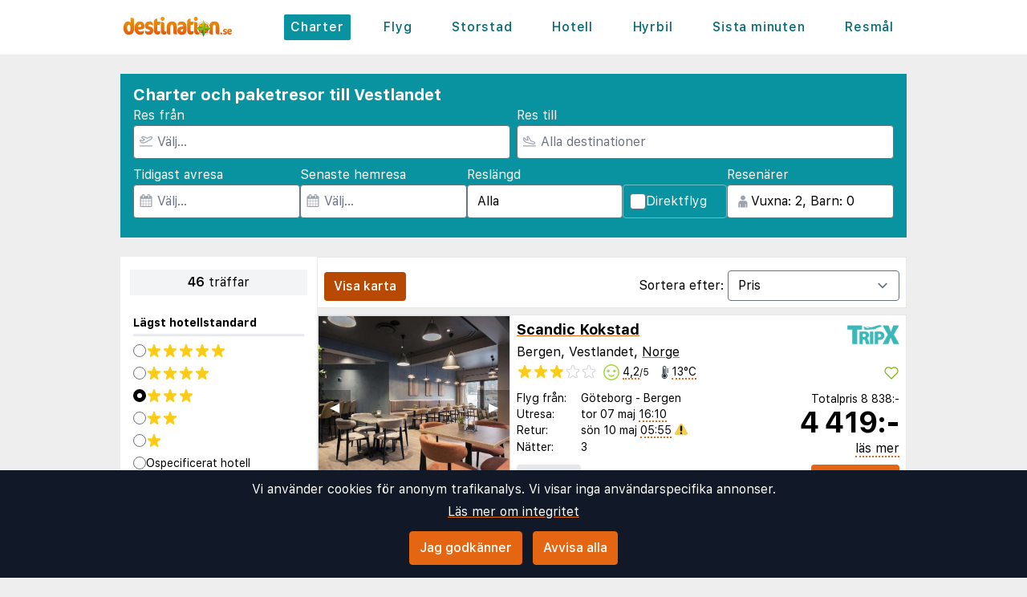

--- FILE ---
content_type: text/html;charset=UTF-8
request_url: https://www.destination.se/charter/vestlandet/fran-goteborg
body_size: 37986
content:
<!DOCTYPE html>
<html class="browser simpleness" lang="sv">
  <head> <link rel="icon" href="/favicon.png" sizes="any">
<link rel="apple-touch-icon" href="/apple-touch-icon.png"/>
<link rel="manifest" href="/site.webmanifest" />
<meta name="theme-color" content="rgb(36, 165, 181)"/>
 <title>Billiga Charterresor till Vestlandet | destination.se</title>
    <meta name="description" content="Jämför alla charter- och paketresor till Vestlandet i en enda sökning. Sida 1 av 3">  <meta name="version" content="">
    <meta property="og:description" content="Jämför alla charter- och paketresor till Vestlandet i en enda sökning. Sida 1 av 3">    <meta property="og:site_name" content="Destination">
    <meta property="og:title" content="Billiga Charterresor till Vestlandet">
    <meta property="og:type" content="object">
    <meta property="og:url" content="https://www.destination.se/charter/norge/vestlandet/fran-goteborg">  <link rel="canonical" href="https://www.destination.se/charter/norge/vestlandet/fran-goteborg">      <link href="/asset/b328d20d96/destination.css" rel="stylesheet"> <link rel="stylesheet" type="text/css" href="/static/asset/css/main.css?1761564895">
<meta name="viewport" content="width=device-width, initial-scale=1, shrink-to-fit=no, viewport-fit=cover, user-scalable=yes">    <script src="/sitemedia/js/elastic-apm-rum.umd.min.js" crossorigin></script>
  <script>
    window.elasticApm && elasticApm.init({
     serviceName: 'elefanten',
      serverUrl: '/apm',
    })
  </script> <script src="/static/js/cm-head.js?1676647551"></script> <link rel="dns-prefetch" href="//www.google.com"> <script type="application/ld+json">
{
  "@context": "https://schema.org",
  "@type": "FAQPage",
  "name": "Billiga Charterresor till Vestlandet | destination.se",
  "mainEntity": [{
      "@type": "Question",
      "name": "Vad är Sistaminuten.se?",
      "acceptedAnswer": {
        "@type": "Answer",
        "text": "Sveriges största marknadsplats som jämför charter- och paketresor från alla researrangörer på ett och samma ställe."
      }
    },{
      "@type": "Question",
      "name": "Hur hittar jag bland alla erbjudanden?",
      "acceptedAnswer": {
        "@type": "Answer",
        "text": "Använd filtren ovan för att begränsa sökningen till det som är relevant för dig."
      }
    },{
      "@type": "Question",
      "name": "Hur bokar jag?",
      "acceptedAnswer": {
        "@type": "Answer",
        "text": "Du klickar på erbjudandet och skickas vidare till researrangören, där du slutför bokningen och betalningen."
      }
    }]
}
</script><script type="application/ld+json">
{
  "@context": "https://schema.org",
  "@type": "ItemList",
  "numberOfItems": 46,
  "itemListElement": [{
      "@type": "ListItem",
      "position": 1,
      "item": {
        "@type": "Offer",
        "name": "Scandic Kokstad - Bergen",
        "url": "https://www.sistaminuten.se/hotel/857880/24573/?age=42-42&dep_code=GOT&departure_date=2026-05-07T12%3A00%3A01Z&list=charter&number_of_nights=3&offer_id=857880%21wYnysAtYto4Kju4JsLmvnQ",
        "price": "8838",
        "priceCurrency": "SEK",
        "availability": "https://schema.org/InStock",
        "seller": {
          "@type": "Organization",
          "name": "TripX"
        }
      }
    },{
      "@type": "ListItem",
      "position": 2,
      "item": {
        "@type": "Offer",
        "name": "Scandic Flesland Airport - Bergen",
        "url": "https://www.sistaminuten.se/hotel/784525/24573/?age=42-42&dep_code=GOT&departure_date=2026-05-07T12%3A00%3A01Z&list=charter&number_of_nights=3&offer_id=784525%21gI2h9EQk6S49bdZSOIo5lw",
        "price": "8838",
        "priceCurrency": "SEK",
        "availability": "https://schema.org/InStock",
        "seller": {
          "@type": "Organization",
          "name": "TripX"
        }
      }
    },{
      "@type": "ListItem",
      "position": 3,
      "item": {
        "@type": "Offer",
        "name": "Citybox Danmarksplass - Bergen",
        "url": "https://www.sistaminuten.se/hotel/1509283/24573/?age=42-42&dep_code=GOT&departure_date=2026-05-07T12%3A00%3A01Z&list=charter&number_of_nights=3&offer_id=1509283%21iJLdQ9X5IkoVbNJG9z5vWA",
        "price": "9618",
        "priceCurrency": "SEK",
        "availability": "https://schema.org/InStock",
        "seller": {
          "@type": "Organization",
          "name": "TripX"
        }
      }
    },{
      "@type": "ListItem",
      "position": 4,
      "item": {
        "@type": "Offer",
        "name": "Comfort Hotel Bergen Airport Terminal - Bergen",
        "url": "https://www.sistaminuten.se/hotel/857906/24573/?age=42-42&dep_code=GOT&departure_date=2026-05-07T12%3A00%3A01Z&list=charter&number_of_nights=3&offer_id=857906%21uneECDN1wTeacYzbiJBw8A",
        "price": "9938",
        "priceCurrency": "SEK",
        "availability": "https://schema.org/InStock",
        "seller": {
          "@type": "Organization",
          "name": "TripX"
        }
      }
    },{
      "@type": "ListItem",
      "position": 5,
      "item": {
        "@type": "Offer",
        "name": "Citybox Bergen City - Bergen",
        "url": "https://www.sistaminuten.se/hotel/1302074/24573/?age=42-42&dep_code=GOT&departure_date=2026-05-07T12%3A00%3A01Z&list=charter&number_of_nights=3&offer_id=1302074%21AhGfKWzbkl4NhGOGRhu3Gw",
        "price": "10138",
        "priceCurrency": "SEK",
        "availability": "https://schema.org/InStock",
        "seller": {
          "@type": "Organization",
          "name": "TripX"
        }
      }
    },{
      "@type": "ListItem",
      "position": 6,
      "item": {
        "@type": "Offer",
        "name": "Scandic Voss - Vestlandet",
        "url": "https://www.sistaminuten.se/hotel/867923/40402/?age=42-42&dep_code=GOT&departure_date=2026-05-07T12%3A00%3A01Z&list=charter&number_of_nights=3&offer_id=867923%21g3IDEnQyu79QoSOwjxNoiQ",
        "price": "10358",
        "priceCurrency": "SEK",
        "availability": "https://schema.org/InStock",
        "seller": {
          "@type": "Organization",
          "name": "TripX"
        }
      }
    },{
      "@type": "ListItem",
      "position": 7,
      "item": {
        "@type": "Offer",
        "name": "Magic Hotel Solheimsviken - Bergen",
        "url": "https://www.sistaminuten.se/hotel/857892/24573/?age=42-42&dep_code=GOT&departure_date=2026-05-07T12%3A00%3A01Z&list=charter&number_of_nights=3&offer_id=857892%21tC727euq2dyMSnDxpxZw0A",
        "price": "10738",
        "priceCurrency": "SEK",
        "availability": "https://schema.org/InStock",
        "seller": {
          "@type": "Organization",
          "name": "TripX"
        }
      }
    },{
      "@type": "ListItem",
      "position": 8,
      "item": {
        "@type": "Offer",
        "name": "Scandic Byparken - Bergen",
        "url": "https://www.sistaminuten.se/hotel/857888/24573/?age=42-42&dep_code=GOT&departure_date=2026-05-07T12%3A00%3A01Z&list=charter&number_of_nights=3&offer_id=857888%21x5VmOOYrjJKVQIYGceywvg",
        "price": "10798",
        "priceCurrency": "SEK",
        "availability": "https://schema.org/InStock",
        "seller": {
          "@type": "Organization",
          "name": "TripX"
        }
      }
    },{
      "@type": "ListItem",
      "position": 9,
      "item": {
        "@type": "Offer",
        "name": "Scandic Kokstad - Bergen",
        "url": "https://www.sistaminuten.se/hotel/857880/24573/?age=42-42&dep_code=GOT&departure_date=2026-10-04T12%3A00%3A01Z&list=charter&number_of_nights=4&offer_id=857880%21t1nFZkaL384jCHfHjw0umQ",
        "price": "10958",
        "priceCurrency": "SEK",
        "availability": "https://schema.org/InStock",
        "seller": {
          "@type": "Organization",
          "name": "Norwegian Holidays"
        }
      }
    },{
      "@type": "ListItem",
      "position": 10,
      "item": {
        "@type": "Offer",
        "name": "Scandic Torget Bergen - Bergen",
        "url": "https://www.sistaminuten.se/hotel/857878/24573/?age=42-42&dep_code=GOT&departure_date=2026-10-04T12%3A00%3A01Z&list=charter&number_of_nights=4&offer_id=857878%21yUB1KiWh5ywJGpX9IoJHYw",
        "price": "10978",
        "priceCurrency": "SEK",
        "availability": "https://schema.org/InStock",
        "seller": {
          "@type": "Organization",
          "name": "TripX"
        }
      }
    },{
      "@type": "ListItem",
      "position": 11,
      "item": {
        "@type": "Offer",
        "name": "Scandic Torget Bergen - Bergen",
        "url": "https://www.sistaminuten.se/hotel/857878/24573/?age=42-42&dep_code=GOT&departure_date=2026-10-04T12%3A00%3A01Z&list=charter&number_of_nights=4&offer_id=857878%21ms1Vx1UczxsOtVIonyFhCA",
        "price": "10978",
        "priceCurrency": "SEK",
        "availability": "https://schema.org/InStock",
        "seller": {
          "@type": "Organization",
          "name": "Norwegian Holidays"
        }
      }
    },{
      "@type": "ListItem",
      "position": 12,
      "item": {
        "@type": "Offer",
        "name": "Citybox Danmarksplass - Bergen",
        "url": "https://www.sistaminuten.se/hotel/1509283/24573/?age=42-42&dep_code=GOT&departure_date=2026-10-04T12%3A00%3A01Z&list=charter&number_of_nights=4&offer_id=1509283%21QjDE7EHaPOXS0KRJc5QO2g",
        "price": "10998",
        "priceCurrency": "SEK",
        "availability": "https://schema.org/InStock",
        "seller": {
          "@type": "Organization",
          "name": "Norwegian Holidays"
        }
      }
    },{
      "@type": "ListItem",
      "position": 13,
      "item": {
        "@type": "Offer",
        "name": "Scandic Byparken - Bergen",
        "url": "https://www.sistaminuten.se/hotel/857888/24573/?age=42-42&dep_code=GOT&departure_date=2026-10-04T12%3A00%3A01Z&list=charter&number_of_nights=4&offer_id=857888%21sVznEVfCm8bCQfWNPQudhg",
        "price": "11238",
        "priceCurrency": "SEK",
        "availability": "https://schema.org/InStock",
        "seller": {
          "@type": "Organization",
          "name": "Norwegian Holidays"
        }
      }
    },{
      "@type": "ListItem",
      "position": 14,
      "item": {
        "@type": "Offer",
        "name": "Clarion Hotel Bergen Airport - Bergen",
        "url": "https://www.sistaminuten.se/hotel/857879/24573/?age=42-42&dep_code=GOT&departure_date=2026-05-07T12%3A00%3A01Z&list=charter&number_of_nights=3&offer_id=857879%21S4zm2aa7UW3LoeL9GyacKA",
        "price": "11438",
        "priceCurrency": "SEK",
        "availability": "https://schema.org/InStock",
        "seller": {
          "@type": "Organization",
          "name": "TripX"
        }
      }
    },{
      "@type": "ListItem",
      "position": 15,
      "item": {
        "@type": "Offer",
        "name": "Citybox Bergen City - Bergen",
        "url": "https://www.sistaminuten.se/hotel/1302074/24573/?age=42-42&dep_code=GOT&departure_date=2026-10-04T12%3A00%3A01Z&list=charter&number_of_nights=4&offer_id=1302074%21Y1PVWtKuXNjKJyAGMh3J7w",
        "price": "11538",
        "priceCurrency": "SEK",
        "availability": "https://schema.org/InStock",
        "seller": {
          "@type": "Organization",
          "name": "Norwegian Holidays"
        }
      }
    },{
      "@type": "ListItem",
      "position": 16,
      "item": {
        "@type": "Offer",
        "name": "Quality Hotel & Resort Vøringfoss - Vestlandet",
        "url": "https://www.sistaminuten.se/hotel/945712/40402/?age=42-42&dep_code=GOT&departure_date=2026-05-07T12%3A00%3A01Z&list=charter&number_of_nights=3&offer_id=945712%21piTVnvzjAg7QvlxMUNTU1A",
        "price": "11618",
        "priceCurrency": "SEK",
        "availability": "https://schema.org/InStock",
        "seller": {
          "@type": "Organization",
          "name": "TripX"
        }
      }
    },{
      "@type": "ListItem",
      "position": 17,
      "item": {
        "@type": "Offer",
        "name": "Scandic Flesland Airport - Bergen",
        "url": "https://www.sistaminuten.se/hotel/784525/24573/?age=42-42&dep_code=GOT&departure_date=2026-10-04T12%3A00%3A01Z&list=charter&number_of_nights=4&offer_id=784525%21RW5ufdfZyquqcZ99KEUWRQ",
        "price": "11638",
        "priceCurrency": "SEK",
        "availability": "https://schema.org/InStock",
        "seller": {
          "@type": "Organization",
          "name": "Norwegian Holidays"
        }
      }
    },{
      "@type": "ListItem",
      "position": 18,
      "item": {
        "@type": "Offer",
        "name": "Comfort Hotel Bergen - Bergen",
        "url": "https://www.sistaminuten.se/hotel/857866/24573/?age=42-42&dep_code=GOT&departure_date=2026-10-04T12%3A00%3A01Z&list=charter&number_of_nights=4&offer_id=857866%21fzSLuxC8oefn20h760qqKA",
        "price": "12238",
        "priceCurrency": "SEK",
        "availability": "https://schema.org/InStock",
        "seller": {
          "@type": "Organization",
          "name": "TripX"
        }
      }
    },{
      "@type": "ListItem",
      "position": 19,
      "item": {
        "@type": "Offer",
        "name": "Comfort Hotel Bergen - Bergen",
        "url": "https://www.sistaminuten.se/hotel/857866/24573/?age=42-42&dep_code=GOT&departure_date=2026-10-04T12%3A00%3A01Z&list=charter&number_of_nights=4&offer_id=857866%21vLVxl4TiIg1Zk3vBIAVKlA",
        "price": "12238",
        "priceCurrency": "SEK",
        "availability": "https://schema.org/InStock",
        "seller": {
          "@type": "Organization",
          "name": "Norwegian Holidays"
        }
      }
    },{
      "@type": "ListItem",
      "position": 20,
      "item": {
        "@type": "Offer",
        "name": "Magic Hotel Solheimsviken - Bergen",
        "url": "https://www.sistaminuten.se/hotel/857892/24573/?age=42-42&dep_code=GOT&departure_date=2026-10-04T12%3A00%3A01Z&list=charter&number_of_nights=4&offer_id=857892%21wiXmWzubbKP6exofob4XNw",
        "price": "12258",
        "priceCurrency": "SEK",
        "availability": "https://schema.org/InStock",
        "seller": {
          "@type": "Organization",
          "name": "Norwegian Holidays"
        }
      }
    }]
}
</script> <script>
window.DEBUG=new String("");  window.rgContext={"site_features":{"sfp2":1,"home_search":"1","footer":"1","corona_info":"0","tour_charters_redirect":1,"beach":"1","temp":1,"simpleness":1,"guide":"1","ad_revive":1,"matomo":1,"hcal":"1","responsive_step2":1,"adsense":1,"consent":1,"sort_best":"1","small_mobile_ad":1,"lretdate":"1","hotelsearch":"1","flexdate":"0"},"currency":"SEK","pipr_hostname":"pipr.destination.se","brand":"BLUE","affiliate":"DESTSE","orig_hostname":"www.destination.se","country":"SE","language":"sv","locale":"sv-SE","js_map_url":"https://maps.googleapis.com/maps/api/js?key=AIzaSyAYd1Ojg87obHvkDWUDJnHOOCGl1-CeVwQ","hostname":"www.destination.se","contact_info":{"instagram":"destination.se","email":"post@destination.se","google":"destinationse","facebook":"Destination.se","phone":"","tiktok":""},"flight_url":"/flyg","company":"DEST"}; // Will be taken over by RgContext object
window.rgContext.i18n={
"%1 categories":"%1 kategorier",
"%1 category":"%1 kategori",
"%1 facilities":"%1 faciliteter",
"%1 facility":"%1 facilitet",
"%1 hotel":"%1 hotell",
"%1 hotels":"%1 hotell",
"%1 location":"%1 plats",
"%1 locations":"%1 platser",
"%1 of your favorite offers are no longer available.": "Några av dina favoriter är inte längre tillgängliga.", 
"%1 stars":"%1 stjärnor",
"%1 stop":"%1 stopp",
"%1 stops":"%1 stopp",
"%1 supplier":"%1 researrangör",
"%1 suppliers":"%1 researrangörer",
"about": "ca",
"Adults":"Vuxna",
"All":"Alla",
"All destinations":"Alla destinationer",
"Arrival":"Ankomst",
"Boat" : "Färja",
"Book at":"Boka på",
"Book" : "Boka",
"Categories":"Kategorier",
"checked":"kryssad",
"Child age":"Barnets ålder",
"Children age":"Barn (0-17 år)",
"Children":"Barn",
"Choose":"Välj",
"Choose countries":"Välj länder",
"City break":"Storstad",
"Clear":"Rensa",
"Click here for more offers":"Klicka här för fler alternativ",
"Close":"Stäng",
"Departure":"Utresa",
"Direct":"Direkt",
"Direct flight":"Direktflyg",
"Domestic":"Inrikes",
"Exotic":"Exotisk",
"Hide details":"Dölj detaljer",
"Hotel":"Hotell",
"Images":"bilder",
"Living units":"Boende",
"Long weekend":"Långweekend",
"Minimum bedrooms":"Min. sovrum",
"Minimum total amount of bedrooms":"Minimum antal sovrum totalt",
"More":"mer",
"more items":"ytterligare",
"More than %1 weeks":"Mer än %1 veckor",
"More than a month":"Mer än en månad",
"Most popular":"Populäraste",
"Most popular now":"Mest populära nu",
"Must be at least one adult in every unit.":"Måste vara minst en vuxen i varje avskild lägenhet/hotellrum",
"Next":"Nästa",
"nights":"nätter",
"No autocomplete results":"Inga resultat",
"Nordic":"Norden",
"Oneway":"Enkelresa",
"other":"andra",
"Other dates":"Andra datum",
"Other destinations":"Andra resmål",
"Pagination":"Sidor",
"Passengers":"Resenärer",
"Prev":"Föregående",
"Reject all":"Avvisa alla",
"Saving favorite offers requires that you accept cookies. Will you accept cookies?":"För att spara favoriter måste du acceptera vår användning av cookies. Vill du acceptera cookies?",
"Searching with map":"Sök i kartan",
"Select travel":"Välj resa",
"Selected destinations":"Valda destinationer",
"Show details":"Visa detaljer",
"Ski":"Skidresor",
"Sorry, we don’t have any available offers right now, please try again later.":"Beklagar, vi har inga tillgängliga erbjudanden just nu, vänligen försök igen senare.",
"Stops":"Stopp",
"Sun and bathing":"Sol & bad",
"to":"till",
"Total price":"Totalpris",
"Type manually":"Skriv in manuellt",
"under 18?": "under 18?",
"week": "vecka",
"Weekend":"Weekend",
"weeks":"veckor",
"We will stay in the same room / apartment":"Vi vill bo i samma rum / lägenhet",
"You can only save 20 offers at a time. Please remove some offers before adding more.":"Du kan bara spara 20 erbjudanden åt gången. Vänligen ta bort några erbjudanden innan du lägger till fler."

};
</script> <script>
  var _paq = window._paq = window._paq || [];
  /* tracker methods like "setCustomDimension" should be called before "trackPageView" */
  _paq.push(["setCookieDomain", "*.destination.se"]);
  _paq.push(["setDomains", ["www.destination.se", "destination.se" ]]);
  _paq.push(["disableCookies"]);
  _paq.push(['trackPageView']);
  _paq.push(['enableLinkTracking']);
  (function() {
    var u="https://reisegiganten.matomo.cloud/";
    _paq.push(['setTrackerUrl', u+'matomo.php']);
    _paq.push(['setSiteId', 5 ]);
    var d=document, g=d.createElement('script'), s=d.getElementsByTagName('script')[0];
    g.async=true; g.src='//cdn.matomo.cloud/reisegiganten.matomo.cloud/matomo.js'; s.parentNode.insertBefore(g,s);
  })();
  document.addEventListener("CM_shownbanner", function(e) {
    _paq.push(['trackEvent', 'Consent banner', 'shownbanner', '']);
  });
  document.addEventListener("CM_consented", function(e) {
    _paq.push(['trackEvent', 'Consent banner', 'consented', 'I consent']);
  });
  document.addEventListener("CM_disconsented", function(e) {
    _paq.push(['trackEvent', 'Consent banner', 'disconsented', 'Reject all']);
  });
</script>
<noscript><p><img src="https://reisegiganten.matomo.cloud/matomo.php?idsite=5&amp;rec=1" style="border:0;" alt="" /></p></noscript> <script type="text/javascript" src="/track.js" async></script>
  </head>       <body class="destination section-charter bg-rg-background simpleness font-rg flex flex-col min-h-screen p-0 m-0 se" style=""><header class="sticky top-0 w-full bg-rg-background " style="z-index: 1000">  <div id="notifications">
  <div id="msie_warning" class="text-red-700 border-red-400 mx-1 mb-1 p-1 md:px-4 md:py-2 border rounded relative bg-red-200 hidden">
    <div class="align-middle mr-8 text-center"> Internet Explorer stöds inte, vänligen <a class="underline text-red-700" href="http://www.microsoft.com/edge">uppdatera din webbläsare</a> </div>
  </div>  </div>
<script>
(function () {
  function load () {
    var settings = window.localStorage && localStorage.getItem("notifications");
    return settings ? JSON.parse(settings) : {};
  }
  function save (n) {
    return window.localStorage && localStorage.setItem("notifications", JSON.stringify(n));
  }
  function shouldShow (id) {
    var settings = load();
    if (id == 'msie_warning') {
      return /MSIE|Trident/.test(window.navigator.userAgent);
    }
    return (settings[id] && settings[id]["closed"]) ? 0 : 1;
  }
  function hideNotification (id) {
    var settings = load();
    settings[id] = settings[id] || {};
    settings[id]["closed"] = 1;
    $("#" + id ).addClass("hidden")
    return save(settings);
  }
  document.addEventListener('DOMContentLoaded', function () {
    var addPaddingTop = 0;
    $('#notifications > div').each(function (i, e) {
      if (shouldShow(e.id)) {
        addPaddingTop = 1;
        $(e).removeClass("hidden");
      }
      $('button', e).on('click', function (e) { hideNotification($(this).parent().attr('id')); });
    });
    if (addPaddingTop) { $('#notifications').addClass('pt-1'); }
  });
})();
</script> <div class="bg-white">     <nav class="flex items-center justify-center sm:justify-between flex-wrap md:flex-nowrap md:p-1 md:pr-2 md:py-3 m-auto container max-w-[980px]" itemscope="itemscope"  itemtype="http://www.schema.org/SiteNavigationElement">
  <div class="flex items-center flex-shrink-0 text-white dark:text-rg-secondary-dark pl-2 lg:px-0">
    <a href="/"><img src="/cdn/images/blue/destination-logo.svg" alt="destination logo" class="h-11 md:h-11 xl:h-14 "></a>
  </div>  <div class="md:max-w-3xl w-full block flex-grow flex-no-wrap md:flex md:items-center md:w-auto pl-0">
    <div class="md:flex md:flex-grow md:justify-between overflow-x-scroll whitespace-no-wrap whitespace-nowrap no-scrollbar lg:tracking-wider">            <a href="/charter" style="font-weight:500" class="inline-block sm:px-2 md:mt-0 no-underline hover:bg-rg-secondary transition-bg duration-300 ease-in-out hover:text-white text-white bg-rg-secondary px-2 py-1 rounded-t-sm md:rounded-sm"> Charter </a>      <a href="/flyg" target="rg_flight" style="font-weight:500" class="inline-block sm:px-2 md:mt-0 no-underline hover:bg-rg-secondary transition-bg duration-300 ease-in-out hover:text-white text-rg-secondary-dark px-2 py-1 rounded-t-sm md:rounded-sm"> Flyg </a>        <a href="/storstad" style="font-weight:500" class="inline-block sm:px-2 md:mt-0 no-underline hover:bg-rg-secondary transition-bg duration-300 ease-in-out hover:text-white text-rg-secondary-dark px-2 py-1 rounded-t-sm md:rounded-sm"> Storstad </a>    <a href="/hotell?enc_lid=wl" rel="nofollow" style="font-weight:500" class="inline-block sm:px-2 md:mt-0 no-underline hover:bg-rg-secondary transition-bg duration-300 ease-in-out hover:text-white text-rg-secondary-dark px-2 py-1 rounded-t-sm md:rounded-sm"> Hotell </a>    <a href="/hyrbil" style="font-weight:500" class="inline-block sm:px-2 md:mt-0 no-underline hover:bg-rg-secondary transition-bg duration-300 ease-in-out hover:text-white text-rg-secondary-dark px-2 py-1 rounded-t-sm md:rounded-sm"> Hyrbil </a>      <a href="/sista-minuten" style="font-weight:500" class="inline-block sm:px-2 md:mt-0 no-underline hover:bg-rg-secondary transition-bg duration-300 ease-in-out hover:text-white text-rg-secondary-dark px-2 py-1 rounded-t-sm md:rounded-sm"> Sista minuten </a>      <a href="/guide" style="font-weight:500" class="inline-block sm:px-2 md:mt-0 no-underline hover:bg-rg-secondary transition-bg duration-300 ease-in-out hover:text-white text-rg-secondary-dark px-2 py-1 rounded-t-sm md:rounded-sm"> Resmål </a>   </div>
  </div>  </nav>  </div>
</header><form class="rg-charter-search new-form state-done text-left text-base" action="/charter" data-filter-name="charter"> <header class="rg-topbar bg-rg-secondary  w-full max-w-[980px] pb-2 mx-auto flex flex-wrap sm:mt-6 mt-0 sm:mb-6 mb-2 hover:shadow-xl transition-shadow duration-300 ease-in-out"> <div class="block sm:flex sm:flex-col justify-items-end gap-2 px-2 w-full">
<div class="bg-rg-secondary w-full"><h1 class="text-white text-xl px-2 pt-3 pb-0 m-0 font-bold">Charter och paketresor till Vestlandet</h1></div>
<div class="grid grid-cols-2 gap-2 p-2 pt-0">
<div class="input-wrap relative !p-0 -icon -name-orig !w-full">
  <label class="text-white m-0 block">Res från</label> <svg class="h-4 w-4 mx-2 my-3 absolute text-gray-400" version="1.1" viewBox="0 0 1792 1792" xmlns="http://www.w3.org/2000/svg">
 <path d="m1747 1478h-1702c-24.7 0-44.8 20-44.8 44.8v44.8c0 24.7 20 44.8 44.8 44.8h1702c24.7 0 44.8-20 44.8-44.8v-44.8c0-24.8-20-44.8-44.8-44.8zm-1538-359c12.6 14.3 28.1 25.7 45.5 33.5 17.4 7.83 36.2 11.9 55.2 11.9h0.896l348-1.51c33.7-0.054 67.8-8.59 98.3-24.7l785-414c84.2-44.4 152-106 198-179 54.4-88 67-164 37.7-225-29.1-61-93.9-95.4-193-102-9.04-0.627-18.1-0.896-27.1-0.896-75 0-151 20.2-227 60.2l-248 131-0.985 0.538-1.08-0.448-563-220c-18-7.01-37.2-10.1-56.5-8.99-19.3 1.09-38 6.32-55.1 15.3l-101 53.1c-20.7 10.9-38.2 27.1-50.7 46.8-12.5 19.7-19.7 42.4-20.8 65.8-1.08 23.4 3.94 46.6 14.6 67.4 10.7 20.8 26.6 38.5 46.2 51.3l291 190 0.896 0.538-0.985 0.538-187 98.7-1.16 0.627-1.16-0.627-153-80.2c-19.3-10.1-40.7-15.4-62.4-15.4-21.6 0-43.1 5.18-62.7 15.5l-45.2 23.9c-18 9.49-33.6 22.9-45.6 39.3-12 16.4-20.2 35.3-23.8 55.3-3.67 20-2.78 40.6 2.69 60.2 5.46 19.6 15.3 37.7 28.7 52.9zm-29.3-311 217 114 453-239-483-315 101-53.1 621 242 304-160c56.1-29.6 111-44.7 164-44.7 6 0 12 0.179 18 0.627 42.1 2.86 74.4 13.2 80.4 25.9 5.82 12.2 1.25 44.8-30.7 96.6-32.5 52.6-83 98-146 131l-785 414c-11.3 5.97-23.9 9.13-36.2 9.15l-348 1.51-175-199z" fill="currentColor" stroke-width="89.6"/>
</svg> <input class="rounded pl-7 w-full" type="text" name="orig" value="GOT" placeholder="Välj…" multiple="-">
</div>

<div class="input-wrap relative !p-0 -icon -name-dest -last !w-full">
  <label class="text-white m-0 block">Res till</label> <svg class="h-4 w-4 mx-2 my-3 absolute text-gray-400" viewBox="0 0 20 16" fill="currentColor" xmlns="http://www.w3.org/2000/svg">
<path d="M19.5 14.5H0.5C0.22375 14.5 0 14.7238 0 15V15.5C0 15.7762 0.22375 16 0.5 16H19.5C19.7763 16 20 15.7762 20 15.5V15C20 14.7238 19.7763 14.5 19.5 14.5ZM3.54469 9.76C3.82781 10.0044 4.1825 10.1906 4.55937 10.2891L14.1331 12.7891C14.8403 12.9734 15.9125 13.1344 17.0472 12.8319C18.1159 12.5466 18.7541 12.0522 18.9444 11.3631C19.1378 10.6578 18.8334 9.905 18.0406 9.12375C17.3872 8.48031 16.5028 7.99937 15.4825 7.73281L12.4234 6.93406L9.21531 1.05625C9.11724 0.876598 8.98345 0.718911 8.82217 0.592886C8.66089 0.466862 8.47553 0.375165 8.2775 0.323438C7.14594 0.0278125 7.09688 0 6.84688 0C6.44406 0 6.05156 0.1625 5.765 0.460938C5.58018 0.653303 5.45001 0.891492 5.38794 1.15094C5.32587 1.41038 5.33413 1.68169 5.41187 1.93687L6.45906 5.37625L4.06094 4.75L3.325 2.96375C3.14563 2.52844 2.7725 2.29625 2.31687 2.1775C1.875 2.06188 1.74312 2.01437 1.5 2.01437C0.39375 2.01437 0 2.90875 0 3.42062V6.0625C0 6.50344 0.194062 6.92219 0.530625 7.20719L3.54469 9.76ZM1.5 3.42062L1.93813 3.535L2.95844 6.0125L8.675 7.50531L6.84688 1.5L7.89875 1.77469L11.4172 8.22125L15.1034 9.18375C15.8697 9.38375 16.5212 9.7325 16.9875 10.1919C17.46 10.6572 17.5106 10.9181 17.4981 10.9637C17.4859 11.0081 17.3078 11.2094 16.6603 11.3822C16.4491 11.4384 15.6713 11.64 14.5119 11.3375L4.93781 8.8375C4.78156 8.79688 4.635 8.71969 4.51375 8.61531L1.5 6.0625V3.42062Z"/>
</svg> <input class="rounded pl-7 w-full js-dest" type="text" name="dest" value="40402" placeholder="Alla destinationer" multiple="-">
</div>
<input type="hidden" value="" default-value="" class="js-default-category">
</div>

<div class="grid items-end grid-cols-2 sm:flex sm:flex-row gap-2 p-2 pt-0 pb-4">

<div class="input-wrap relative !w-auto !p-0 -icon -name-edepdate">
  <label class="text-white m-0 block">Tidigast avresa</label> <svg class="h-4 w-4 mx-2 my-3 absolute text-gray-400" viewBox="0 0 1792 1792" xmlns="http://www.w3.org/2000/svg"><path d="M192 1664h288v-288h-288v288zm352 0h320v-288h-320v288zm-352-352h288v-320h-288v320zm352 0h320v-320h-320v320zm-352-384h288v-288h-288v288zm736 736h320v-288h-320v288zm-384-736h320v-288h-320v288zm768 736h288v-288h-288v288zm-384-352h320v-320h-320v320zm-352-864v-288q0-13-9.5-22.5t-22.5-9.5h-64q-13 0-22.5 9.5t-9.5 22.5v288q0 13 9.5 22.5t22.5 9.5h64q13 0 22.5-9.5t9.5-22.5zm736 864h288v-320h-288v320zm-384-384h320v-288h-320v288zm384 0h288v-288h-288v288zm32-480v-288q0-13-9.5-22.5t-22.5-9.5h-64q-13 0-22.5 9.5t-9.5 22.5v288q0 13 9.5 22.5t22.5 9.5h64q13 0 22.5-9.5t9.5-22.5zm384-64v1280q0 52-38 90t-90 38h-1408q-52 0-90-38t-38-90v-1280q0-52 38-90t90-38h128v-96q0-66 47-113t113-47h64q66 0 113 47t47 113v96h384v-96q0-66 47-113t113-47h64q66 0 113 47t47 113v96h128q52 0 90 38t38 90z" fill="currentColor"/></svg> <input class="rounded pl-7 w-full" type="text" name="edepdate" value="" default-value="2026-01-31" placeholder="Välj..." data-buttons="clear,close">
</div>

  <div class="input-wrap relative !w-auto !p-0 -icon -name-lretdate">
    <label class="text-white m-0 block">Senaste hemresa</label> <svg class="h-4 w-4 mx-2 my-3 absolute text-gray-400" viewBox="0 0 1792 1792" xmlns="http://www.w3.org/2000/svg"><path d="M192 1664h288v-288h-288v288zm352 0h320v-288h-320v288zm-352-352h288v-320h-288v320zm352 0h320v-320h-320v320zm-352-384h288v-288h-288v288zm736 736h320v-288h-320v288zm-384-736h320v-288h-320v288zm768 736h288v-288h-288v288zm-384-352h320v-320h-320v320zm-352-864v-288q0-13-9.5-22.5t-22.5-9.5h-64q-13 0-22.5 9.5t-9.5 22.5v288q0 13 9.5 22.5t22.5 9.5h64q13 0 22.5-9.5t9.5-22.5zm736 864h288v-320h-288v320zm-384-384h320v-288h-320v288zm384 0h288v-288h-288v288zm32-480v-288q0-13-9.5-22.5t-22.5-9.5h-64q-13 0-22.5 9.5t-9.5 22.5v288q0 13 9.5 22.5t22.5 9.5h64q13 0 22.5-9.5t9.5-22.5zm384-64v1280q0 52-38 90t-90 38h-1408q-52 0-90-38t-38-90v-1280q0-52 38-90t90-38h128v-96q0-66 47-113t113-47h64q66 0 113 47t47 113v96h384v-96q0-66 47-113t113-47h64q66 0 113 47t47 113v96h128q52 0 90 38t38 90z" fill="currentColor"/></svg> <input class="rounded pl-7 w-full" type="text" name="lretdate" value="" placeholder="Välj..." data-buttons="clear,close">
  </div>
  <div class="input-wrap relative !w-auto !p-0  -name-duration duration-picker-wrapper">
     <label class="text-white m-0 block">Reslängd</label>  <input class="rounded w-full" type="text" name="duration" value="1-365" default-value="1-365" placeholder="t.ex. 7-10">  </div>
  <div class="input-wrap relative !w-auto !p-0 -name-direct-flight"> <label class="m-0 block">&nbsp;</label> <div class="direct-flight-input rounded py-2 pl-2 pr-6 border border-rg-secondary-light flex items-center">
      <label class="checkbox whitespace-nowrap flex items-center gap-2 !mb-0 %]">
        <input class="rounded text-rg-secondary-dark h-5 w-5" type="checkbox" name="flight_type" value="direct_flight" data-remember="charter-flight_type">
        <span class="label-text text-white">Direktflyg</span>
      </label>
    </div>
  </div>
  <div class="input-wrap relative col-span-2 sm:col-span-1 !p-0 -icon -name-age -passenger !w-auto passenger-with-units -last">
    <label class="text-white m-0 block">Resenärer</label> <span class="relative sm:flex sm:items-center w-full">  <div class="absolute ml-3 mb-1 hidden sm:block"><svg class="text-gray-400 h-4 w-4" version="1.1" viewBox="0 0 26.5 26.5" xmlns="http://www.w3.org/2000/svg">
 <path d="m13.3 10.8c-2.78-0.0429-4.9-2.27-4.91-4.91 0.0459-2.75 2.29-4.9 4.91-4.91 2.78 0.105 4.9 2.23 4.91 4.91-0.0546 2.75-2.29 4.9-4.91 4.91zm3.97 1.02c3.49 0.0408 5.26 3.11 5.28 6.17v7.56h-3.42l1e-5 -6.64c-0.0834-0.459-0.394-0.615-0.679-0.57-0.267 0.0422-0.51 0.26-0.523 0.57l1e-5 6.64h-9.52l9.3e-6 -6.64c0.0728-0.437-0.351-0.605-0.621-0.588-0.29 0.0182-0.57 0.249-0.581 0.588l1.86e-5 6.64h-3.37l9.3e-6 -7.56c-0.0201-3.27 2.05-6.15 5.31-6.17z" fill="currentColor" stroke-width=".0205"/>
</svg></div>  <input class="rounded w-full text-black pl-7 m-0" type="text" name="age" value="42-42" default-value="42-42" data-remember="charter-age">
</span> <input type="hidden" name="units" value="0" default-value="0" data-remember="charter-units">
    <input type="hidden" name="bedrooms" value="1" default-value="1" data-remember="charter-bedrooms">
    <input type="hidden" name="map" value="" class="js-map" default-value="">
  </div>  </div>
</div> </header> <!-- Hidden info box -->
<div class="js-infobox hidden absolute border border-gray-300 mt-1 p-2 shadow-md overflow-y-auto bg-rg-background">Javascript error</div> <div class="main-content mx-auto -with-aside mb-6"> <aside class="filters overflow-y-auto min-w-[25%] max-w-[75%] px-3 py-2 bg-white sm:max-w-[none] sm:basis-1/4 flex flex-col sm:flex-grow fixed sm:static -right-full top-[68px] pb-[68px] sm:top-[unset] float-none sm:right-[unset] h-full z-[900] sm:z-auto transition-[right] duration-300 sm:transition-none ease-in"> <a id="" href=""  class=" text-base bg-rg-primary py-1.5 px-3 my-2 text-white font-medium text-center inline-flex items-center justify-center hover:shadow hover:bg-rg-primary-dark transition-bg duration-300 ease-in-out hover:text-white hover:text-white hover:no-underline no-underline cursor-pointer js-close-aside sticky shadow top-0 z-[1000] sm:hidden float-right  rounded"   > Stäng  </a>  <div class="filterbox my-2 p-1 px-2 counter bg-gray-100 text-center">
  <span class="matches text-right font-semibold ">46</span>
  <span class="text -matches">träffar</span>
</div> <div class="filterbox my-4 px-2 sm:px-1">  <h3 class="text-black text-sm border-gray-300 pb-1 border-b-3 border-opacity-50">Lägst hotellstandard    </h3>     <label class="radio block my-2 flex items-center gap-1" title="5 stjärnor">
    <input type="radio" name="rating" value="5" default-value="3">
    <span class="text-yellow-400 inline-flex"><span class="inline-flex flex-row items-center">  <svg class="w-4 h-4 m-0.5" fill="currentColor" aria-hidden="true" version="1.1" viewBox="0 0 20 20" xmlns="http://www.w3.org/2000/svg">
 <path d="m8.72 0.97c0.404-1.29 2.16-1.29 2.56 0l1.44 4.62a1.35 1.4 0 0 0 1.28 0.969h4.66c1.3 0 1.84 1.74 0.791 2.54l-3.77 2.86a1.35 1.4 0 0 0-0.49 1.57l1.44 4.62c0.404 1.29-1.02 2.37-2.07 1.57l-3.77-2.86a1.35 1.4 0 0 0-1.58 0l-3.77 2.86c-1.05 0.801-2.47-0.277-2.07-1.57l1.44-4.62a1.35 1.4 0 0 0-0.49-1.57l-3.77-2.86c-1.05-0.801-0.511-2.54 0.791-2.54h4.66a1.35 1.4 0 0 0 1.28-0.969l1.44-4.62z" stroke-width="1.37"/>
</svg>  <svg class="w-4 h-4 m-0.5" fill="currentColor" aria-hidden="true" version="1.1" viewBox="0 0 20 20" xmlns="http://www.w3.org/2000/svg">
 <path d="m8.72 0.97c0.404-1.29 2.16-1.29 2.56 0l1.44 4.62a1.35 1.4 0 0 0 1.28 0.969h4.66c1.3 0 1.84 1.74 0.791 2.54l-3.77 2.86a1.35 1.4 0 0 0-0.49 1.57l1.44 4.62c0.404 1.29-1.02 2.37-2.07 1.57l-3.77-2.86a1.35 1.4 0 0 0-1.58 0l-3.77 2.86c-1.05 0.801-2.47-0.277-2.07-1.57l1.44-4.62a1.35 1.4 0 0 0-0.49-1.57l-3.77-2.86c-1.05-0.801-0.511-2.54 0.791-2.54h4.66a1.35 1.4 0 0 0 1.28-0.969l1.44-4.62z" stroke-width="1.37"/>
</svg>  <svg class="w-4 h-4 m-0.5" fill="currentColor" aria-hidden="true" version="1.1" viewBox="0 0 20 20" xmlns="http://www.w3.org/2000/svg">
 <path d="m8.72 0.97c0.404-1.29 2.16-1.29 2.56 0l1.44 4.62a1.35 1.4 0 0 0 1.28 0.969h4.66c1.3 0 1.84 1.74 0.791 2.54l-3.77 2.86a1.35 1.4 0 0 0-0.49 1.57l1.44 4.62c0.404 1.29-1.02 2.37-2.07 1.57l-3.77-2.86a1.35 1.4 0 0 0-1.58 0l-3.77 2.86c-1.05 0.801-2.47-0.277-2.07-1.57l1.44-4.62a1.35 1.4 0 0 0-0.49-1.57l-3.77-2.86c-1.05-0.801-0.511-2.54 0.791-2.54h4.66a1.35 1.4 0 0 0 1.28-0.969l1.44-4.62z" stroke-width="1.37"/>
</svg>  <svg class="w-4 h-4 m-0.5" fill="currentColor" aria-hidden="true" version="1.1" viewBox="0 0 20 20" xmlns="http://www.w3.org/2000/svg">
 <path d="m8.72 0.97c0.404-1.29 2.16-1.29 2.56 0l1.44 4.62a1.35 1.4 0 0 0 1.28 0.969h4.66c1.3 0 1.84 1.74 0.791 2.54l-3.77 2.86a1.35 1.4 0 0 0-0.49 1.57l1.44 4.62c0.404 1.29-1.02 2.37-2.07 1.57l-3.77-2.86a1.35 1.4 0 0 0-1.58 0l-3.77 2.86c-1.05 0.801-2.47-0.277-2.07-1.57l1.44-4.62a1.35 1.4 0 0 0-0.49-1.57l-3.77-2.86c-1.05-0.801-0.511-2.54 0.791-2.54h4.66a1.35 1.4 0 0 0 1.28-0.969l1.44-4.62z" stroke-width="1.37"/>
</svg>  <svg class="w-4 h-4 m-0.5" fill="currentColor" aria-hidden="true" version="1.1" viewBox="0 0 20 20" xmlns="http://www.w3.org/2000/svg">
 <path d="m8.72 0.97c0.404-1.29 2.16-1.29 2.56 0l1.44 4.62a1.35 1.4 0 0 0 1.28 0.969h4.66c1.3 0 1.84 1.74 0.791 2.54l-3.77 2.86a1.35 1.4 0 0 0-0.49 1.57l1.44 4.62c0.404 1.29-1.02 2.37-2.07 1.57l-3.77-2.86a1.35 1.4 0 0 0-1.58 0l-3.77 2.86c-1.05 0.801-2.47-0.277-2.07-1.57l1.44-4.62a1.35 1.4 0 0 0-0.49-1.57l-3.77-2.86c-1.05-0.801-0.511-2.54 0.791-2.54h4.66a1.35 1.4 0 0 0 1.28-0.969l1.44-4.62z" stroke-width="1.37"/>
</svg>   </span></span>
  </label>  <label class="radio block my-2 flex items-center gap-1" title="4 stjärnor">
    <input type="radio" name="rating" value="4" default-value="3">
    <span class="text-yellow-400 inline-flex"><span class="inline-flex flex-row items-center">  <svg class="w-4 h-4 m-0.5" fill="currentColor" aria-hidden="true" version="1.1" viewBox="0 0 20 20" xmlns="http://www.w3.org/2000/svg">
 <path d="m8.72 0.97c0.404-1.29 2.16-1.29 2.56 0l1.44 4.62a1.35 1.4 0 0 0 1.28 0.969h4.66c1.3 0 1.84 1.74 0.791 2.54l-3.77 2.86a1.35 1.4 0 0 0-0.49 1.57l1.44 4.62c0.404 1.29-1.02 2.37-2.07 1.57l-3.77-2.86a1.35 1.4 0 0 0-1.58 0l-3.77 2.86c-1.05 0.801-2.47-0.277-2.07-1.57l1.44-4.62a1.35 1.4 0 0 0-0.49-1.57l-3.77-2.86c-1.05-0.801-0.511-2.54 0.791-2.54h4.66a1.35 1.4 0 0 0 1.28-0.969l1.44-4.62z" stroke-width="1.37"/>
</svg>  <svg class="w-4 h-4 m-0.5" fill="currentColor" aria-hidden="true" version="1.1" viewBox="0 0 20 20" xmlns="http://www.w3.org/2000/svg">
 <path d="m8.72 0.97c0.404-1.29 2.16-1.29 2.56 0l1.44 4.62a1.35 1.4 0 0 0 1.28 0.969h4.66c1.3 0 1.84 1.74 0.791 2.54l-3.77 2.86a1.35 1.4 0 0 0-0.49 1.57l1.44 4.62c0.404 1.29-1.02 2.37-2.07 1.57l-3.77-2.86a1.35 1.4 0 0 0-1.58 0l-3.77 2.86c-1.05 0.801-2.47-0.277-2.07-1.57l1.44-4.62a1.35 1.4 0 0 0-0.49-1.57l-3.77-2.86c-1.05-0.801-0.511-2.54 0.791-2.54h4.66a1.35 1.4 0 0 0 1.28-0.969l1.44-4.62z" stroke-width="1.37"/>
</svg>  <svg class="w-4 h-4 m-0.5" fill="currentColor" aria-hidden="true" version="1.1" viewBox="0 0 20 20" xmlns="http://www.w3.org/2000/svg">
 <path d="m8.72 0.97c0.404-1.29 2.16-1.29 2.56 0l1.44 4.62a1.35 1.4 0 0 0 1.28 0.969h4.66c1.3 0 1.84 1.74 0.791 2.54l-3.77 2.86a1.35 1.4 0 0 0-0.49 1.57l1.44 4.62c0.404 1.29-1.02 2.37-2.07 1.57l-3.77-2.86a1.35 1.4 0 0 0-1.58 0l-3.77 2.86c-1.05 0.801-2.47-0.277-2.07-1.57l1.44-4.62a1.35 1.4 0 0 0-0.49-1.57l-3.77-2.86c-1.05-0.801-0.511-2.54 0.791-2.54h4.66a1.35 1.4 0 0 0 1.28-0.969l1.44-4.62z" stroke-width="1.37"/>
</svg>  <svg class="w-4 h-4 m-0.5" fill="currentColor" aria-hidden="true" version="1.1" viewBox="0 0 20 20" xmlns="http://www.w3.org/2000/svg">
 <path d="m8.72 0.97c0.404-1.29 2.16-1.29 2.56 0l1.44 4.62a1.35 1.4 0 0 0 1.28 0.969h4.66c1.3 0 1.84 1.74 0.791 2.54l-3.77 2.86a1.35 1.4 0 0 0-0.49 1.57l1.44 4.62c0.404 1.29-1.02 2.37-2.07 1.57l-3.77-2.86a1.35 1.4 0 0 0-1.58 0l-3.77 2.86c-1.05 0.801-2.47-0.277-2.07-1.57l1.44-4.62a1.35 1.4 0 0 0-0.49-1.57l-3.77-2.86c-1.05-0.801-0.511-2.54 0.791-2.54h4.66a1.35 1.4 0 0 0 1.28-0.969l1.44-4.62z" stroke-width="1.37"/>
</svg>   </span></span>
  </label>  <label class="radio block my-2 flex items-center gap-1" title="3 stjärnor">
    <input type="radio" name="rating" value="3" checked="checked" default-value="3">
    <span class="text-yellow-400 inline-flex"><span class="inline-flex flex-row items-center">  <svg class="w-4 h-4 m-0.5" fill="currentColor" aria-hidden="true" version="1.1" viewBox="0 0 20 20" xmlns="http://www.w3.org/2000/svg">
 <path d="m8.72 0.97c0.404-1.29 2.16-1.29 2.56 0l1.44 4.62a1.35 1.4 0 0 0 1.28 0.969h4.66c1.3 0 1.84 1.74 0.791 2.54l-3.77 2.86a1.35 1.4 0 0 0-0.49 1.57l1.44 4.62c0.404 1.29-1.02 2.37-2.07 1.57l-3.77-2.86a1.35 1.4 0 0 0-1.58 0l-3.77 2.86c-1.05 0.801-2.47-0.277-2.07-1.57l1.44-4.62a1.35 1.4 0 0 0-0.49-1.57l-3.77-2.86c-1.05-0.801-0.511-2.54 0.791-2.54h4.66a1.35 1.4 0 0 0 1.28-0.969l1.44-4.62z" stroke-width="1.37"/>
</svg>  <svg class="w-4 h-4 m-0.5" fill="currentColor" aria-hidden="true" version="1.1" viewBox="0 0 20 20" xmlns="http://www.w3.org/2000/svg">
 <path d="m8.72 0.97c0.404-1.29 2.16-1.29 2.56 0l1.44 4.62a1.35 1.4 0 0 0 1.28 0.969h4.66c1.3 0 1.84 1.74 0.791 2.54l-3.77 2.86a1.35 1.4 0 0 0-0.49 1.57l1.44 4.62c0.404 1.29-1.02 2.37-2.07 1.57l-3.77-2.86a1.35 1.4 0 0 0-1.58 0l-3.77 2.86c-1.05 0.801-2.47-0.277-2.07-1.57l1.44-4.62a1.35 1.4 0 0 0-0.49-1.57l-3.77-2.86c-1.05-0.801-0.511-2.54 0.791-2.54h4.66a1.35 1.4 0 0 0 1.28-0.969l1.44-4.62z" stroke-width="1.37"/>
</svg>  <svg class="w-4 h-4 m-0.5" fill="currentColor" aria-hidden="true" version="1.1" viewBox="0 0 20 20" xmlns="http://www.w3.org/2000/svg">
 <path d="m8.72 0.97c0.404-1.29 2.16-1.29 2.56 0l1.44 4.62a1.35 1.4 0 0 0 1.28 0.969h4.66c1.3 0 1.84 1.74 0.791 2.54l-3.77 2.86a1.35 1.4 0 0 0-0.49 1.57l1.44 4.62c0.404 1.29-1.02 2.37-2.07 1.57l-3.77-2.86a1.35 1.4 0 0 0-1.58 0l-3.77 2.86c-1.05 0.801-2.47-0.277-2.07-1.57l1.44-4.62a1.35 1.4 0 0 0-0.49-1.57l-3.77-2.86c-1.05-0.801-0.511-2.54 0.791-2.54h4.66a1.35 1.4 0 0 0 1.28-0.969l1.44-4.62z" stroke-width="1.37"/>
</svg>   </span></span>
  </label>  <label class="radio block my-2 flex items-center gap-1" title="2 stjärnor">
    <input type="radio" name="rating" value="2" default-value="3">
    <span class="text-yellow-400 inline-flex"><span class="inline-flex flex-row items-center">  <svg class="w-4 h-4 m-0.5" fill="currentColor" aria-hidden="true" version="1.1" viewBox="0 0 20 20" xmlns="http://www.w3.org/2000/svg">
 <path d="m8.72 0.97c0.404-1.29 2.16-1.29 2.56 0l1.44 4.62a1.35 1.4 0 0 0 1.28 0.969h4.66c1.3 0 1.84 1.74 0.791 2.54l-3.77 2.86a1.35 1.4 0 0 0-0.49 1.57l1.44 4.62c0.404 1.29-1.02 2.37-2.07 1.57l-3.77-2.86a1.35 1.4 0 0 0-1.58 0l-3.77 2.86c-1.05 0.801-2.47-0.277-2.07-1.57l1.44-4.62a1.35 1.4 0 0 0-0.49-1.57l-3.77-2.86c-1.05-0.801-0.511-2.54 0.791-2.54h4.66a1.35 1.4 0 0 0 1.28-0.969l1.44-4.62z" stroke-width="1.37"/>
</svg>  <svg class="w-4 h-4 m-0.5" fill="currentColor" aria-hidden="true" version="1.1" viewBox="0 0 20 20" xmlns="http://www.w3.org/2000/svg">
 <path d="m8.72 0.97c0.404-1.29 2.16-1.29 2.56 0l1.44 4.62a1.35 1.4 0 0 0 1.28 0.969h4.66c1.3 0 1.84 1.74 0.791 2.54l-3.77 2.86a1.35 1.4 0 0 0-0.49 1.57l1.44 4.62c0.404 1.29-1.02 2.37-2.07 1.57l-3.77-2.86a1.35 1.4 0 0 0-1.58 0l-3.77 2.86c-1.05 0.801-2.47-0.277-2.07-1.57l1.44-4.62a1.35 1.4 0 0 0-0.49-1.57l-3.77-2.86c-1.05-0.801-0.511-2.54 0.791-2.54h4.66a1.35 1.4 0 0 0 1.28-0.969l1.44-4.62z" stroke-width="1.37"/>
</svg>   </span></span>
  </label>  <label class="radio block my-2 flex items-center gap-1" title="1 stjärnor">
    <input type="radio" name="rating" value="1" default-value="3">
    <span class="text-yellow-400 inline-flex"><span class="inline-flex flex-row items-center">  <svg class="w-4 h-4 m-0.5" fill="currentColor" aria-hidden="true" version="1.1" viewBox="0 0 20 20" xmlns="http://www.w3.org/2000/svg">
 <path d="m8.72 0.97c0.404-1.29 2.16-1.29 2.56 0l1.44 4.62a1.35 1.4 0 0 0 1.28 0.969h4.66c1.3 0 1.84 1.74 0.791 2.54l-3.77 2.86a1.35 1.4 0 0 0-0.49 1.57l1.44 4.62c0.404 1.29-1.02 2.37-2.07 1.57l-3.77-2.86a1.35 1.4 0 0 0-1.58 0l-3.77 2.86c-1.05 0.801-2.47-0.277-2.07-1.57l1.44-4.62a1.35 1.4 0 0 0-0.49-1.57l-3.77-2.86c-1.05-0.801-0.511-2.54 0.791-2.54h4.66a1.35 1.4 0 0 0 1.28-0.969l1.44-4.62z" stroke-width="1.37"/>
</svg>   </span></span>
  </label>  <label class="radio block my-2 flex items-center gap-2">
    <input type="radio" name="rating" value="!flightonly">
    <span class="label-text text-sm">Ospecificerat hotell</span>
  </label>  <label class="radio block my-2 flex items-center gap-2">
    <input type="radio" name="rating" value="flightonly">
    <span class="label-text text-sm">Endast flyg</span>
  </label>   </div> <div class="filterbox my-4 px-2 sm:px-1 guest_rating_filter">  <h3 class="text-black text-sm border-gray-300 pb-1 border-b-3 border-opacity-50">Recensioner: <span class="rt0"></span>     </h3>   <div class="w-full flex justify-between items-center"> <img class="js-gr-icon w-6" grating=1 src="/cdn/images/hotel_review_1.svg"> <img class="js-gr-icon w-6" grating=2 src="/cdn/images/hotel_review_2.svg"> <img class="js-gr-icon w-6" grating=3 src="/cdn/images/hotel_review_3.svg"> <img class="js-gr-icon w-6" grating=4 src="/cdn/images/hotel_review_4.svg"> <img class="js-gr-icon w-6" grating=5 src="/cdn/images/hotel_review_5.svg"> </div>
  <input type="text" name="guest_rating" value="-1" class="rg-range-input" min="10" max="50" step="1" formatter="rgRangeDecimalFormatter" default-value="-1">  </div> <div class="filterbox my-4 px-2 sm:px-1">  <h3 class="text-black text-sm border-gray-300 pb-1 border-b-3 border-opacity-50">Totalpris: <span class="rt0"></span>     </h3>   <input type="text" name="price" value="" min="500" max="75000" step="100" formatter="rgRangePriceFormatter">  </div> <div class="filterbox my-4 px-2 sm:px-1 transfer_filter">  <h3 class="text-black text-sm border-gray-300 pb-1 border-b-3 border-opacity-50">Flygplats till hotell: <span class="rt0"></span>     </h3>   <input type="text" name="transfer" value="" class="rg-range-input" min="0" max="400" step="10" formatter="rgRangeDistanceFormatter">  </div> <div class="filterbox my-4 px-2 sm:px-1">  <h3 class="text-black text-sm border-gray-300 pb-1 border-b-3 border-opacity-50">Hotell til strand: <span class="rt0"></span>     </h3>   <input type="text" name="beach" value="" class="rg-range-input" min="0" max="2000" step="100" formatter="rgRangeDistanceFormatter">  </div>  <div class="filterbox my-4 px-2 sm:px-1 temp_air_day_filter">  <h3 class="text-black text-sm border-gray-300 pb-1 border-b-3 border-opacity-50">Temperatur: <span class="rt0"></span>  till <span class="rt1"></span>°C    </h3>   <input type="text" name="temp_air_day" value="-20,42" default-value="-20,42" class="rg-range-input" min="-20" max="42" step="1" formatter="rgRangeTempFormatter">  </div><div class="filterbox my-4 px-2 sm:px-1 temp_air_day_filter">  <h3 class="text-black text-sm border-gray-300 pb-1 border-b-3 border-opacity-50">Badtemperatur: <span class="rt0"></span>  till <span class="rt1"></span>°C    </h3>   <input type="text" name="temp_water" value="0,34" default-value="0,34" class="rg-range-input" min="0" max="34" step="1" formatter="rgRangeTempFormatter">  </div>   <a name="return_flight_time"></a> <div class="filterbox my-4 px-2 sm:px-1">  <h3 class="text-black text-sm border-gray-300 pb-1 border-b-3 border-opacity-50">Tid för avresa    </h3>   <span class="slider-label-orig">Avgång</span>
  <label class="block rt1-right">
    <span class="rt0"></span> <span class="rt1"></span>
    <input type="text" name="dtwinf" class="rg-range-input" value="0,86400" min="0" max="86400" step="1800" multiple formatter="rgHourMinuteFormatter" default-value="0,86400">
  </label>
  <span class="slider-label-dest">Ankomst</span>
  <label class="block rt1-right">
    <span class="rt0"></span> <span class="rt1"></span>
    <input type="text" name="atwinf" class="rg-range-input" value="0,86400" min="0" max="86400" step="1800" multiple formatter="rgHourMinuteFormatter" default-value="0,86400">
  </label>  </div> <div class="filterbox my-4 px-2 sm:px-1 return_time">  <h3 class="text-black text-sm border-gray-300 pb-1 border-b-3 border-opacity-50">Tid för hemresa    </h3>   <span class="slider-label-dest">Avgång</span>
  <label class="block rt1-right">
    <span class="rt0"></span> <span class="rt1"></span>
    <input type="text" name="dtwinl" class="rg-range-input" value="0,86400" min="0" max="86400" step="1800" multiple formatter="rgHourMinuteFormatter" default-value="0,86400">
  </label>
  <span class="slider-label-orig">Ankomst</span>
  <label class="block rt1-right">
    <span class="rt0"></span> <span class="rt1"></span>
    <input type="text" name="atwinl" class="rg-range-input" value="0,86400" min="0" max="86400" step="1800" multiple formatter="rgHourMinuteFormatter" default-value="0,86400">
  </label>  </div>  <div class="filterbox my-4 px-2 sm:px-1">  <h3 class="text-black text-sm border-gray-300 pb-1 border-b-3 border-opacity-50">Max antal arbetsdagar: <span class="rt0"></span>     </h3>   <input type="text" name="days_off_work" value="-1" class="rg-range-input" min="-1" max="16" step="1" formatter="rgRangeDaysFormatter" default-value="-1">  </div> <div class="filterbox my-4 px-2 sm:px-1">  <h3 class="text-black text-sm border-gray-300 pb-1 border-b-3 border-opacity-50">Måltider    </h3>    <label class="radio block my-1">
    <input type="radio" name="meal" value="" checked="checked">
    <span class="label-text text-sm">Inga preferenser</span>  <hr class="splitter">  </label>  <label class="radio block my-1">
    <input type="radio" name="meal" value="all_inclusive">
    <span class="label-text text-sm">All-inclusive</span>  <small>0</small>  </label>  <label class="radio block my-1">
    <input type="radio" name="meal" value="full_board">
    <span class="label-text text-sm">Helpension</span>  <small>0</small>  </label>  <label class="radio block my-1">
    <input type="radio" name="meal" value="half_board">
    <span class="label-text text-sm">Halvpension</span>  <small>0</small>  </label>  <label class="radio block my-1">
    <input type="radio" name="meal" value="breakfast">
    <span class="label-text text-sm">Frukost</span>  <small>26</small>  </label>  <script type="text/rg-snippet" data-name="meal"><label class="radio block my-1">
    <input type="radio" name="meal" value="" checked="checked">
    <span class="label-text text-sm"></span>  <hr class="splitter">  </label></script>  </div>  <div class="filterbox my-4 px-2 sm:px-1">  <h3 class="text-black text-sm border-gray-300 pb-1 border-b-3 border-opacity-50">Faciliteter    </h3>    <label class="checkbox block my-1">
        <input type="checkbox" name="facility" value="ac">
        <span class="label-text text-sm">A/C</span>
        <small>20</small>
      </label>  <label class="checkbox block my-1">
        <input type="checkbox" name="facility" value="bar">
        <span class="label-text text-sm">Bar</span>
        <small>32</small>
      </label>  <label class="checkbox block my-1">
        <input type="checkbox" name="facility" value="kidsclub" disabled="disabled">
        <span class="label-text text-sm">Barnklubb</span>
        <small>0</small>
      </label>  <label class="checkbox block my-1">
        <input type="checkbox" name="facility" value="childspool" disabled="disabled">
        <span class="label-text text-sm">Barnpool</span>
        <small>0</small>
      </label>  <label class="checkbox block my-1">
        <input type="checkbox" name="facility" value="gym">
        <span class="label-text text-sm">Gym</span>
        <small>30</small>
      </label>  <label class="checkbox block my-1">
        <input type="checkbox" name="facility" value="seaview" disabled="disabled">
        <span class="label-text text-sm">Havsutsikt</span>
        <small>0</small>
      </label>  <label class="checkbox block my-1">
        <input type="checkbox" name="facility" value="adultsonly" disabled="disabled">
        <span class="label-text text-sm">Hotell för vuxna</span>
        <small>0</small>
      </label>  <label class="checkbox block my-1">
        <input type="checkbox" name="facility" value="fridge" disabled="disabled">
        <span class="label-text text-sm">Kylskåp</span>
        <small>0</small>
      </label>  <label class="checkbox block my-1">
        <input type="checkbox" name="facility" value="apartment" disabled="disabled">
        <span class="label-text text-sm">Lägenhet</span>
        <small>0</small>
      </label>  <label class="checkbox block my-1">
        <input type="checkbox" name="facility" value="pool" disabled="disabled">
        <span class="label-text text-sm">Pool</span>
        <small>0</small>
      </label>  <label class="checkbox block my-1">
        <input type="checkbox" name="facility" value="restaurant">
        <span class="label-text text-sm">Restaurang</span>
        <small>3</small>
      </label>  <label class="checkbox block my-1">
        <input type="checkbox" name="facility" value="spa">
        <span class="label-text text-sm">Spa</span>
        <small>2</small>
      </label>  <label class="checkbox block my-1">
        <input type="checkbox" name="facility" value="heatedpool" disabled="disabled">
        <span class="label-text text-sm">Uppvärmd pool</span>
        <small>0</small>
      </label>  <script type="text/rg-snippet" data-name="facility"><label class="checkbox block my-1">
        <input type="checkbox" name="facility" value="" disabled="disabled">
        <span class="label-text text-sm"></span>
        <small></small>
      </label></script>  </div>  <div class="filterbox my-4 px-2 sm:px-1">  <h3 class="text-black text-sm border-gray-300 pb-1 border-b-3 border-opacity-50">Researrangörer    </h3>   <div class="rg-truncate">
    <label class="checkbox mark_all block">
      <input type="checkbox" data-select-all="supplier" >
      <span class="label-text text-sm">Markera alla</span>
    </label>
  </div>
  <hr class="splitter">
  <div class="rg-truncate">  <label class="checkbox block my-1">
        <input type="checkbox" name="supplier" value="266" disabled="disabled">
        <span class="label-text text-sm">Allinc</span>
        <small class="js-n">0</small>
      </label><label class="checkbox block my-1">
        <input type="checkbox" name="supplier" value="264" disabled="disabled">
        <span class="label-text text-sm">Allinclusive</span>
        <small class="js-n">0</small>
      </label><label class="checkbox block my-1">
        <input type="checkbox" name="supplier" value="234" disabled="disabled">
        <span class="label-text text-sm">Almena</span>
        <small class="js-n">0</small>
      </label><label class="checkbox block my-1">
        <input type="checkbox" name="supplier" value="230" disabled="disabled">
        <span class="label-text text-sm">Amisol</span>
        <small class="js-n">0</small>
      </label><label class="checkbox block my-1">
        <input type="checkbox" name="supplier" value="155" disabled="disabled">
        <span class="label-text text-sm">Apollo</span>
        <small class="js-n">0</small>
      </label><label class="checkbox block my-1">
        <input type="checkbox" name="supplier" value="269" disabled="disabled">
        <span class="label-text text-sm">Balkan Holidays</span>
        <small class="js-n">0</small>
      </label><label class="checkbox block my-1">
        <input type="checkbox" name="supplier" value="284" disabled="disabled">
        <span class="label-text text-sm">Corendon</span>
        <small class="js-n">0</small>
      </label><label class="checkbox block my-1">
        <input type="checkbox" name="supplier" value="158" disabled="disabled">
        <span class="label-text text-sm">Detur</span>
        <small class="js-n">0</small>
      </label><label class="checkbox block my-1">
        <input type="checkbox" name="supplier" value="184" disabled="disabled">
        <span class="label-text text-sm">Kroatienspecialisten</span>
        <small class="js-n">0</small>
      </label><label class="checkbox block my-1">
        <input type="checkbox" name="supplier" value="166" disabled="disabled">
        <span class="label-text text-sm">Nazar</span>
        <small class="js-n">0</small>
      </label><label class="checkbox block my-1">
        <input type="checkbox" name="supplier" value="292" disabled="disabled">
        <span class="label-text text-sm">Neckermann Nordic</span>
        <small class="js-n">0</small>
      </label><label class="checkbox block my-1">
        <input type="checkbox" name="supplier" value="274">
        <span class="label-text text-sm">Norwegian Holidays</span>
        <small class="js-n">23</small>
      </label><label class="checkbox block my-1">
        <input type="checkbox" name="supplier" value="278" disabled="disabled">
        <span class="label-text text-sm">Sembo</span>
        <small class="js-n">0</small>
      </label><label class="checkbox block my-1">
        <input type="checkbox" name="supplier" value="262" disabled="disabled">
        <span class="label-text text-sm">Solfaktor</span>
        <small class="js-n">0</small>
      </label><label class="checkbox block my-1">
        <input type="checkbox" name="supplier" value="171" disabled="disabled">
        <span class="label-text text-sm">Solresor</span>
        <small class="js-n">0</small>
      </label><label class="checkbox block my-1">
        <input type="checkbox" name="supplier" value="311" disabled="disabled">
        <span class="label-text text-sm">Spicy Travel</span>
        <small class="js-n">0</small>
      </label><label class="checkbox block my-1">
        <input type="checkbox" name="supplier" value="199" disabled="disabled">
        <span class="label-text text-sm">Sunweb</span>
        <small class="js-n">0</small>
      </label><label class="checkbox block my-1">
        <input type="checkbox" name="supplier" value="253" disabled="disabled">
        <span class="label-text text-sm">Ticket</span>
        <small class="js-n">0</small>
      </label><label class="checkbox block my-1">
        <input type="checkbox" name="supplier" value="270">
        <span class="label-text text-sm">TripX</span>
        <small class="js-n">23</small>
      </label><label class="checkbox block my-1">
        <input type="checkbox" name="supplier" value="159" disabled="disabled">
        <span class="label-text text-sm">TUI</span>
        <small class="js-n">0</small>
      </label><label class="checkbox block my-1">
        <input type="checkbox" name="supplier" value="182" disabled="disabled">
        <span class="label-text text-sm">Ving</span>
        <small class="js-n">0</small>
      </label> <script type="text/rg-snippet" data-name="supplier"><label class="checkbox block my-1">
        <input type="checkbox" name="supplier" value="" disabled="disabled">
        <span class="label-text text-sm"></span>
        <small class="js-n"></small>
      </label></script>
  </div>  </div>  </aside> <main class=" flex flex-col flex-grow basis-3/4 max-w-full min-w-0">   <main class="charter-actions bg-white p-2 mb-2 border"> <div class="flex">
  <div class="ml-auto mb-2">
    <div class="flex rounded px-2 bg-gray-200 hover:bg-gray-100">
      <span class=" hide">
        <span class="js-share-link hide">
          <a href="#" id="copyButton" class="flex items-center" onclick='var dummyInput = document.createElement("input");dummyInput.value = window.location.href;document.body.appendChild(dummyInput);dummyInput.select();document.execCommand("copy");document.body.removeChild(dummyInput);alert("URL:en har kopierats till urklipp.")'>
            <div class="mr-1">Dela favoriter</div>
            <svg class="w-5 h-4" fill="rgb(125, 177, 0)" version="1.1" xmlns="http://www.w3.org/2000/svg" xmlns:xlink="http://www.w3.org/1999/xlink" viewBox="0 0 180.5 198.4" style="enable-background:new 0 0 180.5 198.4;" xml:space="preserve">
              <g>
                <path d="M45.7,85.4L73.1,58v80.9h0.1c0.5,8.9,7.9,16.1,17,16.1c9.1,0,16.5-7.1,17-16.1h0V58l27.4,27.4c6.6,6.6,17.4,6.6,24,0
                  c6.6-6.6,6.6-17.4,0-24L102,4.8l0,0c-0.2-0.2-0.4-0.3-0.7-0.5c-0.6-0.6-1.3-1.1-2-1.6c-0.3-0.2-0.6-0.3-0.8-0.4
                  c-0.7-0.4-1.4-0.8-2.1-1.1c-0.3-0.1-0.7-0.2-1.1-0.3c-0.7-0.2-1.4-0.5-2-0.6c-0.5-0.1-0.9-0.1-1.4-0.1C91.3,0.1,90.7,0,90.1,0
                  c-0.6,0-1.2,0.1-1.8,0.2c-0.5,0-1,0-1.4,0.1c-0.7,0.1-1.3,0.4-2,0.6c-0.4,0.1-0.8,0.2-1.1,0.3c-0.7,0.3-1.4,0.7-2.1,1.1
                  c-0.3,0.2-0.6,0.3-0.9,0.5c-0.7,0.4-1.3,1-1.9,1.5c-0.2,0.2-0.5,0.4-0.7,0.6l0,0L21.7,61.4c-6.6,6.6-6.6,17.4,0,24
                  C28.3,92.1,39.1,92.1,45.7,85.4z"/>
                <path d="M180.2,151.8c0-12-18.6-12-18.6,0c0,7.7,1.9,18.3-3.5,24.5c-3.7,4.3-10.3,3.5-15.4,3.5c-17.5,0-35,0-52.6,0
                  c-17.5,0-35,0-52.6,0c-5.6,0-10.7,0.5-15.4-3.5c-5.8-4.9-3.5-17.8-3.5-24.5c0-12-18.6-12-18.6,0c0,10.7-0.6,20.5,3.6,30.6
                  c4.5,10.6,17.3,16.1,28.1,16.1c19.4,0,38.9,0,58.3,0c19.4,0,38.9,0,58.3,0c12.1,0,21.8-5.9,28.1-16.1
                  C181.9,173.7,180.2,161.5,180.2,151.8z"/>
              </g>
            </svg>
            <div class="js-offer-ids ml-1"></div>
          </a>
        </span>
        <span class="js-heart-link">
          <a href="/charter?offer_ids=" class="flex items-center">
            <div class="mr-1">Favoriter</div>
            <svg class="w-5 h-4 mt-0.5" fill="rgb(125, 177, 0)" aria-hidden="true" version="1.1" viewBox="0 0 20 20" xmlns="http://www.w3.org/2000/svg">
              <path d="M10 3.22l-.61-.6a5.5 5.5 0 0 0-7.78 7.78l8.39 8.39 8.39-8.39a5.5 5.5 0 0 0-7.78-7.78l-.61.6z"/>
            </svg>
            <div class="js-offer-ids ml-1"></div>
          </a>
        </span>
      </span>
    </div>
  </div>
</div>

<div class="actions flex justify-between items-end"> <button id="" class=" text-base bg-rg-primary py-2 px-3 m-0 text-white font-medium text-center inline-flex items-center justify-center hover:shadow hover:bg-rg-primary-dark transition-bg duration-300 ease-in-out hover:text-white hover:text-white hover:no-underline no-underline cursor-pointer toggle-map-button rounded leading-tight border-rg-primary-darker bg-rg-primary-dark whitespace-nowrap js-map-toggle "   data-toggle-text="Dölj karta"  disabled="disabled"  >Visa karta</button> <div class="sort-wrapper flex flex-col sm:block">
    <span class="label-text text-right sm:text-left">Sortera efter:</span>  <select class="rounded leading-tight" name="sort" default-value="price">  <option value="best" >Prisvärt</option>  <option value="price" selected>Pris</option>  <option value="date" >Datum</option>  <option value="price_night" >Pris per natt</option>  <option value="days_off_work" >Använda arbetsdagar</option>  </select> </div>
</div>

<div class="hide charter-map" data-lat="40" data-lng="0"></div>  <script type="text/rg-snippet" data-name="charter_map_info">
  <div class="infowindow">
    <a class="thumbnail" target="_blank"><img width="110"></a>
    <div class="text">
      <h4><a target="_blank"></a></h4>
      <div class="stars"><span>&nbsp;</span></div>
      <p class="destination"></p>
      <p class="price"></p>
    </div>
  </div>
</script> </main>

    <main class="section -no-results">
      <h2 data-nosnippet>Inga resor hittades</h2>
      <p data-nosnippet>Tyvärr, vi kan inte hitta några resor som matchar din sökning.</p> <p>Du kan få fler resultat genom att ta bort filter nedan.</p>
<table class="filters-table">  <tr class="filter hide -for-atwinf">
    <td class="filter_name text-right">Tid för avresa(Ankomst)</td>
    <td class="filter_action">
      <a class="w-full flex items-center gap-2 justify-between w-full border rounded px-2 py-1 group hover:border-red-700 border-red-200" href="">
        <span></span> <svg class="h-6 w-6 group-hover:text-red-700 text-red-200 pointer-events-none" xmlns="http://www.w3.org/2000/svg" fill="none" viewBox="0 0 24 24" stroke-width="1.5" stroke="currentColor" class="w-6 h-6">
  <path stroke-linecap="round" stroke-linejoin="round" d="M9.75 9.75l4.5 4.5m0-4.5l-4.5 4.5M21 12a9 9 0 11-18 0 9 9 0 0118 0z" />
</svg> </a>
    </td>
  </tr>  <tr class="filter hide -for-atwinl">
    <td class="filter_name text-right">Tid för hemresa(Ankomst)</td>
    <td class="filter_action">
      <a class="w-full flex items-center gap-2 justify-between w-full border rounded px-2 py-1 group hover:border-red-700 border-red-200" href="">
        <span></span> <svg class="h-6 w-6 group-hover:text-red-700 text-red-200 pointer-events-none" xmlns="http://www.w3.org/2000/svg" fill="none" viewBox="0 0 24 24" stroke-width="1.5" stroke="currentColor" class="w-6 h-6">
  <path stroke-linecap="round" stroke-linejoin="round" d="M9.75 9.75l4.5 4.5m0-4.5l-4.5 4.5M21 12a9 9 0 11-18 0 9 9 0 0118 0z" />
</svg> </a>
    </td>
  </tr>  <tr class="filter hide -for-beach">
    <td class="filter_name text-right">Hotell til strand</td>
    <td class="filter_action">
      <a class="w-full flex items-center gap-2 justify-between w-full border rounded px-2 py-1 group hover:border-red-700 border-red-200" href="">
        <span></span> <svg class="h-6 w-6 group-hover:text-red-700 text-red-200 pointer-events-none" xmlns="http://www.w3.org/2000/svg" fill="none" viewBox="0 0 24 24" stroke-width="1.5" stroke="currentColor" class="w-6 h-6">
  <path stroke-linecap="round" stroke-linejoin="round" d="M9.75 9.75l4.5 4.5m0-4.5l-4.5 4.5M21 12a9 9 0 11-18 0 9 9 0 0118 0z" />
</svg> </a>
    </td>
  </tr>  <tr class="filter hide -for-bedrooms">
    <td class="filter_name text-right">Antal sovrum</td>
    <td class="filter_action">
      <a class="w-full flex items-center gap-2 justify-between w-full border rounded px-2 py-1 group hover:border-red-700 border-red-200" href="">
        <span></span> <svg class="h-6 w-6 group-hover:text-red-700 text-red-200 pointer-events-none" xmlns="http://www.w3.org/2000/svg" fill="none" viewBox="0 0 24 24" stroke-width="1.5" stroke="currentColor" class="w-6 h-6">
  <path stroke-linecap="round" stroke-linejoin="round" d="M9.75 9.75l4.5 4.5m0-4.5l-4.5 4.5M21 12a9 9 0 11-18 0 9 9 0 0118 0z" />
</svg> </a>
    </td>
  </tr>  <tr class="filter hide -for-category">
    <td class="filter_name text-right">Kategorier</td>
    <td class="filter_action">
      <a class="w-full flex items-center gap-2 justify-between w-full border rounded px-2 py-1 group hover:border-red-700 border-red-200" href="">
        <span></span> <svg class="h-6 w-6 group-hover:text-red-700 text-red-200 pointer-events-none" xmlns="http://www.w3.org/2000/svg" fill="none" viewBox="0 0 24 24" stroke-width="1.5" stroke="currentColor" class="w-6 h-6">
  <path stroke-linecap="round" stroke-linejoin="round" d="M9.75 9.75l4.5 4.5m0-4.5l-4.5 4.5M21 12a9 9 0 11-18 0 9 9 0 0118 0z" />
</svg> </a>
    </td>
  </tr>  <tr class="filter hide -for-days_off_work">
    <td class="filter_name text-right">Max antal arbetsdagar</td>
    <td class="filter_action">
      <a class="w-full flex items-center gap-2 justify-between w-full border rounded px-2 py-1 group hover:border-red-700 border-red-200" href="">
        <span></span> <svg class="h-6 w-6 group-hover:text-red-700 text-red-200 pointer-events-none" xmlns="http://www.w3.org/2000/svg" fill="none" viewBox="0 0 24 24" stroke-width="1.5" stroke="currentColor" class="w-6 h-6">
  <path stroke-linecap="round" stroke-linejoin="round" d="M9.75 9.75l4.5 4.5m0-4.5l-4.5 4.5M21 12a9 9 0 11-18 0 9 9 0 0118 0z" />
</svg> </a>
    </td>
  </tr>  <tr class="filter hide -for-delta">
    <td class="filter_name text-right">Flexibel avresa</td>
    <td class="filter_action">
      <a class="w-full flex items-center gap-2 justify-between w-full border rounded px-2 py-1 group hover:border-red-700 border-red-200" href="">
        <span></span> <svg class="h-6 w-6 group-hover:text-red-700 text-red-200 pointer-events-none" xmlns="http://www.w3.org/2000/svg" fill="none" viewBox="0 0 24 24" stroke-width="1.5" stroke="currentColor" class="w-6 h-6">
  <path stroke-linecap="round" stroke-linejoin="round" d="M9.75 9.75l4.5 4.5m0-4.5l-4.5 4.5M21 12a9 9 0 11-18 0 9 9 0 0118 0z" />
</svg> </a>
    </td>
  </tr>  <tr class="filter hide -for-dest">
    <td class="filter_name text-right">Res till</td>
    <td class="filter_action">
      <a class="w-full flex items-center gap-2 justify-between w-full border rounded px-2 py-1 group hover:border-red-700 border-red-200" href="">
        <span></span> <svg class="h-6 w-6 group-hover:text-red-700 text-red-200 pointer-events-none" xmlns="http://www.w3.org/2000/svg" fill="none" viewBox="0 0 24 24" stroke-width="1.5" stroke="currentColor" class="w-6 h-6">
  <path stroke-linecap="round" stroke-linejoin="round" d="M9.75 9.75l4.5 4.5m0-4.5l-4.5 4.5M21 12a9 9 0 11-18 0 9 9 0 0118 0z" />
</svg> </a>
    </td>
  </tr>  <tr class="filter hide -for-dtwinf">
    <td class="filter_name text-right">Tid för avresa(Avgång)</td>
    <td class="filter_action">
      <a class="w-full flex items-center gap-2 justify-between w-full border rounded px-2 py-1 group hover:border-red-700 border-red-200" href="">
        <span></span> <svg class="h-6 w-6 group-hover:text-red-700 text-red-200 pointer-events-none" xmlns="http://www.w3.org/2000/svg" fill="none" viewBox="0 0 24 24" stroke-width="1.5" stroke="currentColor" class="w-6 h-6">
  <path stroke-linecap="round" stroke-linejoin="round" d="M9.75 9.75l4.5 4.5m0-4.5l-4.5 4.5M21 12a9 9 0 11-18 0 9 9 0 0118 0z" />
</svg> </a>
    </td>
  </tr>  <tr class="filter hide -for-dtwinl">
    <td class="filter_name text-right">Tid för hemresa(Avgång)</td>
    <td class="filter_action">
      <a class="w-full flex items-center gap-2 justify-between w-full border rounded px-2 py-1 group hover:border-red-700 border-red-200" href="">
        <span></span> <svg class="h-6 w-6 group-hover:text-red-700 text-red-200 pointer-events-none" xmlns="http://www.w3.org/2000/svg" fill="none" viewBox="0 0 24 24" stroke-width="1.5" stroke="currentColor" class="w-6 h-6">
  <path stroke-linecap="round" stroke-linejoin="round" d="M9.75 9.75l4.5 4.5m0-4.5l-4.5 4.5M21 12a9 9 0 11-18 0 9 9 0 0118 0z" />
</svg> </a>
    </td>
  </tr>  <tr class="filter hide -for-duration">
    <td class="filter_name text-right">Reslängd</td>
    <td class="filter_action">
      <a class="w-full flex items-center gap-2 justify-between w-full border rounded px-2 py-1 group hover:border-red-700 border-red-200" href="">
        <span></span> <svg class="h-6 w-6 group-hover:text-red-700 text-red-200 pointer-events-none" xmlns="http://www.w3.org/2000/svg" fill="none" viewBox="0 0 24 24" stroke-width="1.5" stroke="currentColor" class="w-6 h-6">
  <path stroke-linecap="round" stroke-linejoin="round" d="M9.75 9.75l4.5 4.5m0-4.5l-4.5 4.5M21 12a9 9 0 11-18 0 9 9 0 0118 0z" />
</svg> </a>
    </td>
  </tr>  <tr class="filter hide -for-edepdate">
    <td class="filter_name text-right">Tidigast avresa</td>
    <td class="filter_action">
      <a class="w-full flex items-center gap-2 justify-between w-full border rounded px-2 py-1 group hover:border-red-700 border-red-200" href="">
        <span></span> <svg class="h-6 w-6 group-hover:text-red-700 text-red-200 pointer-events-none" xmlns="http://www.w3.org/2000/svg" fill="none" viewBox="0 0 24 24" stroke-width="1.5" stroke="currentColor" class="w-6 h-6">
  <path stroke-linecap="round" stroke-linejoin="round" d="M9.75 9.75l4.5 4.5m0-4.5l-4.5 4.5M21 12a9 9 0 11-18 0 9 9 0 0118 0z" />
</svg> </a>
    </td>
  </tr>  <tr class="filter hide -for-facility">
    <td class="filter_name text-right">Faciliteter</td>
    <td class="filter_action">
      <a class="w-full flex items-center gap-2 justify-between w-full border rounded px-2 py-1 group hover:border-red-700 border-red-200" href="">
        <span></span> <svg class="h-6 w-6 group-hover:text-red-700 text-red-200 pointer-events-none" xmlns="http://www.w3.org/2000/svg" fill="none" viewBox="0 0 24 24" stroke-width="1.5" stroke="currentColor" class="w-6 h-6">
  <path stroke-linecap="round" stroke-linejoin="round" d="M9.75 9.75l4.5 4.5m0-4.5l-4.5 4.5M21 12a9 9 0 11-18 0 9 9 0 0118 0z" />
</svg> </a>
    </td>
  </tr>  <tr class="filter hide -for-flight_type">
    <td class="filter_name text-right">Direktflyg</td>
    <td class="filter_action">
      <a class="w-full flex items-center gap-2 justify-between w-full border rounded px-2 py-1 group hover:border-red-700 border-red-200" href="">
        <span></span> <svg class="h-6 w-6 group-hover:text-red-700 text-red-200 pointer-events-none" xmlns="http://www.w3.org/2000/svg" fill="none" viewBox="0 0 24 24" stroke-width="1.5" stroke="currentColor" class="w-6 h-6">
  <path stroke-linecap="round" stroke-linejoin="round" d="M9.75 9.75l4.5 4.5m0-4.5l-4.5 4.5M21 12a9 9 0 11-18 0 9 9 0 0118 0z" />
</svg> </a>
    </td>
  </tr>  <tr class="filter hide -for-guest_rating">
    <td class="filter_name text-right">Recensioner</td>
    <td class="filter_action">
      <a class="w-full flex items-center gap-2 justify-between w-full border rounded px-2 py-1 group hover:border-red-700 border-red-200" href="">
        <span></span> <svg class="h-6 w-6 group-hover:text-red-700 text-red-200 pointer-events-none" xmlns="http://www.w3.org/2000/svg" fill="none" viewBox="0 0 24 24" stroke-width="1.5" stroke="currentColor" class="w-6 h-6">
  <path stroke-linecap="round" stroke-linejoin="round" d="M9.75 9.75l4.5 4.5m0-4.5l-4.5 4.5M21 12a9 9 0 11-18 0 9 9 0 0118 0z" />
</svg> </a>
    </td>
  </tr>  <tr class="filter hide -for-hotel">
    <td class="filter_name text-right">Sökt hotell</td>
    <td class="filter_action">
      <a class="w-full flex items-center gap-2 justify-between w-full border rounded px-2 py-1 group hover:border-red-700 border-red-200" href="">
        <span></span> <svg class="h-6 w-6 group-hover:text-red-700 text-red-200 pointer-events-none" xmlns="http://www.w3.org/2000/svg" fill="none" viewBox="0 0 24 24" stroke-width="1.5" stroke="currentColor" class="w-6 h-6">
  <path stroke-linecap="round" stroke-linejoin="round" d="M9.75 9.75l4.5 4.5m0-4.5l-4.5 4.5M21 12a9 9 0 11-18 0 9 9 0 0118 0z" />
</svg> </a>
    </td>
  </tr>  <tr class="filter hide -for-ldepdate">
    <td class="filter_name text-right">Senast avresa</td>
    <td class="filter_action">
      <a class="w-full flex items-center gap-2 justify-between w-full border rounded px-2 py-1 group hover:border-red-700 border-red-200" href="">
        <span></span> <svg class="h-6 w-6 group-hover:text-red-700 text-red-200 pointer-events-none" xmlns="http://www.w3.org/2000/svg" fill="none" viewBox="0 0 24 24" stroke-width="1.5" stroke="currentColor" class="w-6 h-6">
  <path stroke-linecap="round" stroke-linejoin="round" d="M9.75 9.75l4.5 4.5m0-4.5l-4.5 4.5M21 12a9 9 0 11-18 0 9 9 0 0118 0z" />
</svg> </a>
    </td>
  </tr>  <tr class="filter hide -for-lretdate">
    <td class="filter_name text-right">Senaste hemresa</td>
    <td class="filter_action">
      <a class="w-full flex items-center gap-2 justify-between w-full border rounded px-2 py-1 group hover:border-red-700 border-red-200" href="">
        <span></span> <svg class="h-6 w-6 group-hover:text-red-700 text-red-200 pointer-events-none" xmlns="http://www.w3.org/2000/svg" fill="none" viewBox="0 0 24 24" stroke-width="1.5" stroke="currentColor" class="w-6 h-6">
  <path stroke-linecap="round" stroke-linejoin="round" d="M9.75 9.75l4.5 4.5m0-4.5l-4.5 4.5M21 12a9 9 0 11-18 0 9 9 0 0118 0z" />
</svg> </a>
    </td>
  </tr>  <tr class="filter hide -for-orig">
    <td class="filter_name text-right">Res från</td>
    <td class="filter_action">
      <a class="w-full flex items-center gap-2 justify-between w-full border rounded px-2 py-1 group hover:border-red-700 border-red-200" href="">
        <span></span> <svg class="h-6 w-6 group-hover:text-red-700 text-red-200 pointer-events-none" xmlns="http://www.w3.org/2000/svg" fill="none" viewBox="0 0 24 24" stroke-width="1.5" stroke="currentColor" class="w-6 h-6">
  <path stroke-linecap="round" stroke-linejoin="round" d="M9.75 9.75l4.5 4.5m0-4.5l-4.5 4.5M21 12a9 9 0 11-18 0 9 9 0 0118 0z" />
</svg> </a>
    </td>
  </tr>  <tr class="filter hide -for-price">
    <td class="filter_name text-right">Maxpris</td>
    <td class="filter_action">
      <a class="w-full flex items-center gap-2 justify-between w-full border rounded px-2 py-1 group hover:border-red-700 border-red-200" href="">
        <span></span> <svg class="h-6 w-6 group-hover:text-red-700 text-red-200 pointer-events-none" xmlns="http://www.w3.org/2000/svg" fill="none" viewBox="0 0 24 24" stroke-width="1.5" stroke="currentColor" class="w-6 h-6">
  <path stroke-linecap="round" stroke-linejoin="round" d="M9.75 9.75l4.5 4.5m0-4.5l-4.5 4.5M21 12a9 9 0 11-18 0 9 9 0 0118 0z" />
</svg> </a>
    </td>
  </tr>  <tr class="filter hide -for-rating">
    <td class="filter_name text-right">Lägst hotellstandard</td>
    <td class="filter_action">
      <a class="w-full flex items-center gap-2 justify-between w-full border rounded px-2 py-1 group hover:border-red-700 border-red-200" href="">
        <span></span> <svg class="h-6 w-6 group-hover:text-red-700 text-red-200 pointer-events-none" xmlns="http://www.w3.org/2000/svg" fill="none" viewBox="0 0 24 24" stroke-width="1.5" stroke="currentColor" class="w-6 h-6">
  <path stroke-linecap="round" stroke-linejoin="round" d="M9.75 9.75l4.5 4.5m0-4.5l-4.5 4.5M21 12a9 9 0 11-18 0 9 9 0 0118 0z" />
</svg> </a>
    </td>
  </tr>  <tr class="filter hide -for-supplier">
    <td class="filter_name text-right">Researrangör</td>
    <td class="filter_action">
      <a class="w-full flex items-center gap-2 justify-between w-full border rounded px-2 py-1 group hover:border-red-700 border-red-200" href="">
        <span></span> <svg class="h-6 w-6 group-hover:text-red-700 text-red-200 pointer-events-none" xmlns="http://www.w3.org/2000/svg" fill="none" viewBox="0 0 24 24" stroke-width="1.5" stroke="currentColor" class="w-6 h-6">
  <path stroke-linecap="round" stroke-linejoin="round" d="M9.75 9.75l4.5 4.5m0-4.5l-4.5 4.5M21 12a9 9 0 11-18 0 9 9 0 0118 0z" />
</svg> </a>
    </td>
  </tr>  <tr class="filter hide -for-temp_air_day">
    <td class="filter_name text-right">Temperatur</td>
    <td class="filter_action">
      <a class="w-full flex items-center gap-2 justify-between w-full border rounded px-2 py-1 group hover:border-red-700 border-red-200" href="">
        <span></span> <svg class="h-6 w-6 group-hover:text-red-700 text-red-200 pointer-events-none" xmlns="http://www.w3.org/2000/svg" fill="none" viewBox="0 0 24 24" stroke-width="1.5" stroke="currentColor" class="w-6 h-6">
  <path stroke-linecap="round" stroke-linejoin="round" d="M9.75 9.75l4.5 4.5m0-4.5l-4.5 4.5M21 12a9 9 0 11-18 0 9 9 0 0118 0z" />
</svg> </a>
    </td>
  </tr>  <tr class="filter hide -for-temp_water">
    <td class="filter_name text-right">Badtemperatur</td>
    <td class="filter_action">
      <a class="w-full flex items-center gap-2 justify-between w-full border rounded px-2 py-1 group hover:border-red-700 border-red-200" href="">
        <span></span> <svg class="h-6 w-6 group-hover:text-red-700 text-red-200 pointer-events-none" xmlns="http://www.w3.org/2000/svg" fill="none" viewBox="0 0 24 24" stroke-width="1.5" stroke="currentColor" class="w-6 h-6">
  <path stroke-linecap="round" stroke-linejoin="round" d="M9.75 9.75l4.5 4.5m0-4.5l-4.5 4.5M21 12a9 9 0 11-18 0 9 9 0 0118 0z" />
</svg> </a>
    </td>
  </tr>  <tr class="filter hide -for-transfer">
    <td class="filter_name text-right">Flygplats till hotell</td>
    <td class="filter_action">
      <a class="w-full flex items-center gap-2 justify-between w-full border rounded px-2 py-1 group hover:border-red-700 border-red-200" href="">
        <span></span> <svg class="h-6 w-6 group-hover:text-red-700 text-red-200 pointer-events-none" xmlns="http://www.w3.org/2000/svg" fill="none" viewBox="0 0 24 24" stroke-width="1.5" stroke="currentColor" class="w-6 h-6">
  <path stroke-linecap="round" stroke-linejoin="round" d="M9.75 9.75l4.5 4.5m0-4.5l-4.5 4.5M21 12a9 9 0 11-18 0 9 9 0 0118 0z" />
</svg> </a>
    </td>
  </tr>  <tr class="filter hide -for-units">
    <td class="filter_name text-right">Boende</td>
    <td class="filter_action">
      <a class="w-full flex items-center gap-2 justify-between w-full border rounded px-2 py-1 group hover:border-red-700 border-red-200" href="">
        <span></span> <svg class="h-6 w-6 group-hover:text-red-700 text-red-200 pointer-events-none" xmlns="http://www.w3.org/2000/svg" fill="none" viewBox="0 0 24 24" stroke-width="1.5" stroke="currentColor" class="w-6 h-6">
  <path stroke-linecap="round" stroke-linejoin="round" d="M9.75 9.75l4.5 4.5m0-4.5l-4.5 4.5M21 12a9 9 0 11-18 0 9 9 0 0118 0z" />
</svg> </a>
    </td>
  </tr>  </table> </main>

    <main class="section -searching -spinner">
      <h2>Laddar sökresultatet...</h2> <div class="spinner-container">
    <div class="spinner">
        <svg version="1.1" id="loader-1" xmlns="http://www.w3.org/2000/svg" xmlns:xlink="http://www.w3.org/1999/xlink" x="0px" y="0px"
            width="40px" height="40px" viewBox="0 0 40 40" enable-background="new 0 0 40 40" xml:space="preserve">
        <path opacity="0.2" fill="#000" d="M20.201,5.169c-8.254,0-14.946,6.692-14.946,14.946c0,8.255,6.692,14.946,14.946,14.946
            s14.946-6.691,14.946-14.946C35.146,11.861,28.455,5.169,20.201,5.169z M20.201,31.749c-6.425,0-11.634-5.208-11.634-11.634
            c0-6.425,5.209-11.634,11.634-11.634c6.425,0,11.633,5.209,11.633,11.634C31.834,26.541,26.626,31.749,20.201,31.749z"/>
        <path fill="#000" d="M26.013,10.047l1.654-2.866c-2.198-1.272-4.743-2.012-7.466-2.012h0v3.312h0
            C22.32,8.481,24.301,9.057,26.013,10.047z">
            <animateTransform attributeType="xml"
                attributeName="transform"
                type="rotate"
                from="0 20 20"
                to="360 20 20"
                dur="0.8s"
                repeatCount="indefinite"/>
            </path>
        </svg>
    </div>
</div> </main>

    <main class="section -done">  <section class="border hover:shadow-xl transition-shadow duration-300 ease-in-out charter-result -type-specified -categories-nordic  mb-3 bg-white overflow-hidden relative" hsl-id="2753997" timestamp="2026-01-31T05:46:10.323Z" offer-id="857880!wYnysAtYto4Kju4JsLmvnQ" offer-rating="3" itemscope itemtype="http://schema.org/Hotel">  <div>
    <a target="_blank" href="/hotel/857880/270/scandic-kokstad?age=42-42&dep_code=GOT&departure_date=2026-05-07&list=charter&number_of_nights=3&offer_id=857880%21wYnysAtYto4Kju4JsLmvnQ" class="rg-carousel rg-viewport-tracking js-title-link" rel="nofollow" itemprop="image" content="https://tripx-images.imgix.net/TSPRO/hotelimages/cb3618163d0f416691d9cbf25c697f54.jpg"
      data-alt="Bilder från hotellet Scandic Kokstad - nummer %p av %P"
      data-images="https://tripx-images.imgix.net/TSPRO/hotelimages/cb3618163d0f416691d9cbf25c697f54.jpg#https://tripx-images.imgix.net/TSPRO/hotelimages/d4f8dc52529d4a3a847a4a7e966f8331.jpg#https://tripx-images.imgix.net/TSPRO/hotelimages/0efa431c852b4e19b08e5e999a22eddc.jpg#https://tripx-images.imgix.net/TSPRO/hotelimages/c22f2f33e7e04607927cd665dbeca4ea.jpg#https://tripx-images.imgix.net/TSPRO/hotelimages/b41c49eb25c34150a729a6d1c5343906.jpg#https://tripx-images.imgix.net/TSPRO/hotelimages/b05b1c47e74d4dbbb1459c100d46a7be.jpg#https://tripx-images.imgix.net/TSPRO/hotelimages/70f67743de88448aa5f35bc9b82ca4a9.jpg#https://tripx-images.imgix.net/TSPRO/hotelimages/5e15581835364796b09e06fa053e8dd2.jpg#https://tripx-images.imgix.net/TSPRO/hotelimages/20148a42c6e540e0bc1ff1709d0308cd.jpg#https://tripx-images.imgix.net/TSPRO/hotelimages/35862d5057664bf9b471f7216c4a6189.jpg#https://tripx-images.imgix.net/TSPRO/hotelimages/ec0455aa529140ffa5af12ea2e46c918.jpg"
      data-url-format=":src">
      <noscript><img src="https://tripx-images.imgix.net/TSPRO/hotelimages/cb3618163d0f416691d9cbf25c697f54.jpg" alt="Bilder från hotellet Scandic Kokstad - nummer 1 av 11"></noscript>
    </a>
  </div>
  <div class="offer-details pt-1">  <div class="flex flex-row mb-0">
      <span type="hidden" class="js-hotel-id hide">857880</span>
      <span type="hidden" class="js-origin-date hide">2026-05-07</span>
      <header class="flex-grow flex-col min-w-0">
        <h2 class="text-lg"><a target="_blank" href="/hotel/857880/270/scandic-kokstad?age=42-42&dep_code=GOT&departure_date=2026-05-07&list=charter&number_of_nights=3&offer_id=857880%21wYnysAtYto4Kju4JsLmvnQ" class="js-title-link rg-link" itemprop="name" content="Scandic Kokstad">Scandic Kokstad</a></h2>
        <p class="destination-name pt-1 sm:pt-0 pb-2 sm:pb-0" itemprop="address"> Bergen, Vestlandet, <a target=_blank href="/guide/19941/norge">Norge</a>        </p>
      </header>
      <img class="self-start mt-1 ml-3 js-supplier-logo h-8" data-code="TRIPX_SE" src="/cdn/logos/charter/tripx_se.png" alt="Logo: TripX">
    </div>

    <div class="flex my-2 mt-0.5">
      <span title="Klicka för detaljer" infobox="star_rating" class="js-rating stars text-yellow-400"><span itemprop="starRating" itemscope itemtype="http://schema.org/Rating">
  <span class="inline-flex flex-row items-center" itemprop="ratingValue" content="3" title="3 stjärnor">    <svg class="w-4 h-4 m-0.5" fill="currentColor" aria-hidden="true" version="1.1" viewBox="0 0 20 20" xmlns="http://www.w3.org/2000/svg">
 <path d="m8.72 0.97c0.404-1.29 2.16-1.29 2.56 0l1.44 4.62a1.35 1.4 0 0 0 1.28 0.969h4.66c1.3 0 1.84 1.74 0.791 2.54l-3.77 2.86a1.35 1.4 0 0 0-0.49 1.57l1.44 4.62c0.404 1.29-1.02 2.37-2.07 1.57l-3.77-2.86a1.35 1.4 0 0 0-1.58 0l-3.77 2.86c-1.05 0.801-2.47-0.277-2.07-1.57l1.44-4.62a1.35 1.4 0 0 0-0.49-1.57l-3.77-2.86c-1.05-0.801-0.511-2.54 0.791-2.54h4.66a1.35 1.4 0 0 0 1.28-0.969l1.44-4.62z" stroke-width="1.37"/>
</svg>  <svg class="w-4 h-4 m-0.5" fill="currentColor" aria-hidden="true" version="1.1" viewBox="0 0 20 20" xmlns="http://www.w3.org/2000/svg">
 <path d="m8.72 0.97c0.404-1.29 2.16-1.29 2.56 0l1.44 4.62a1.35 1.4 0 0 0 1.28 0.969h4.66c1.3 0 1.84 1.74 0.791 2.54l-3.77 2.86a1.35 1.4 0 0 0-0.49 1.57l1.44 4.62c0.404 1.29-1.02 2.37-2.07 1.57l-3.77-2.86a1.35 1.4 0 0 0-1.58 0l-3.77 2.86c-1.05 0.801-2.47-0.277-2.07-1.57l1.44-4.62a1.35 1.4 0 0 0-0.49-1.57l-3.77-2.86c-1.05-0.801-0.511-2.54 0.791-2.54h4.66a1.35 1.4 0 0 0 1.28-0.969l1.44-4.62z" stroke-width="1.37"/>
</svg>  <svg class="w-4 h-4 m-0.5" fill="currentColor" aria-hidden="true" version="1.1" viewBox="0 0 20 20" xmlns="http://www.w3.org/2000/svg">
 <path d="m8.72 0.97c0.404-1.29 2.16-1.29 2.56 0l1.44 4.62a1.35 1.4 0 0 0 1.28 0.969h4.66c1.3 0 1.84 1.74 0.791 2.54l-3.77 2.86a1.35 1.4 0 0 0-0.49 1.57l1.44 4.62c0.404 1.29-1.02 2.37-2.07 1.57l-3.77-2.86a1.35 1.4 0 0 0-1.58 0l-3.77 2.86c-1.05 0.801-2.47-0.277-2.07-1.57l1.44-4.62a1.35 1.4 0 0 0-0.49-1.57l-3.77-2.86c-1.05-0.801-0.511-2.54 0.791-2.54h4.66a1.35 1.4 0 0 0 1.28-0.969l1.44-4.62z" stroke-width="1.37"/>
</svg>    <svg class="w-4 h-4 m-0.5" stroke="lightgray" fill="none" aria-hidden="true" version="1.1" viewBox="0 0 20 20" xmlns="http://www.w3.org/2000/svg">
 <path d="m8.72 0.97c0.404-1.29 2.16-1.29 2.56 0l1.44 4.62a1.35 1.4 0 0 0 1.28 0.969h4.66c1.3 0 1.84 1.74 0.791 2.54l-3.77 2.86a1.35 1.4 0 0 0-0.49 1.57l1.44 4.62c0.404 1.29-1.02 2.37-2.07 1.57l-3.77-2.86a1.35 1.4 0 0 0-1.58 0l-3.77 2.86c-1.05 0.801-2.47-0.277-2.07-1.57l1.44-4.62a1.35 1.4 0 0 0-0.49-1.57l-3.77-2.86c-1.05-0.801-0.511-2.54 0.791-2.54h4.66a1.35 1.4 0 0 0 1.28-0.969l1.44-4.62z" stroke-width="1.37"/>
</svg>  <svg class="w-4 h-4 m-0.5" stroke="lightgray" fill="none" aria-hidden="true" version="1.1" viewBox="0 0 20 20" xmlns="http://www.w3.org/2000/svg">
 <path d="m8.72 0.97c0.404-1.29 2.16-1.29 2.56 0l1.44 4.62a1.35 1.4 0 0 0 1.28 0.969h4.66c1.3 0 1.84 1.74 0.791 2.54l-3.77 2.86a1.35 1.4 0 0 0-0.49 1.57l1.44 4.62c0.404 1.29-1.02 2.37-2.07 1.57l-3.77-2.86a1.35 1.4 0 0 0-1.58 0l-3.77 2.86c-1.05 0.801-2.47-0.277-2.07-1.57l1.44-4.62a1.35 1.4 0 0 0-0.49-1.57l-3.77-2.86c-1.05-0.801-0.511-2.54 0.791-2.54h4.66a1.35 1.4 0 0 0 1.28-0.969l1.44-4.62z" stroke-width="1.37"/>
</svg>     </span>
</span></span> 
      <span infobox="guest_rating" class="js-guest_rating text-sm mb-1 block" title="Klicka för detaljer">&nbsp; <img class="js-img w-5 mr-1" src="/cdn/images/hotel_review_4.svg"><span class="js-txt border-b-2 border-rg-primary border-dotted">4,2</span><span class="text-xs">/5</span></span>
      <span title="Klicka för detaljer" infobox="temperature" class="text-sm mb-1 visible"><img src="/cdn/images/air_temp.svg" class="h-4 w-4 ml-3"><span class="js-air-temp text-sm mb-1 border-b-2 border-rg-primary border-dotted">13°C</span></span>
      <span title="Klicka för detaljer" infobox="long_transfer" class="text-sm mb-1 hidden"> <img src="/cdn/images/info.svg" class="mr-1 h-4 w-4 ml-3"><span class="js-long-transfer text-sm mb-1 border-b-2 border-rg-primary border-dotted">2km</span></span>
      <span offer_id="857880!wYnysAtYto4Kju4JsLmvnQ" class="ml-auto" itemprop="heart">
        <svg class="w-5 h-4 mt-1" stroke="rgb(125, 177, 0)" fill="none" stroke-width="1.5" aria-hidden="true" version="1.1" viewBox="0 0 20 20" xmlns="http://www.w3.org/2000/svg">
          <path d="M10 3.22l-.61-.6a5.5 5.5 0 0 0-7.78 7.78l8.39 8.39 8.39-8.39a5.5 5.5 0 0 0-7.78-7.78l-.61.6z"/>
        </svg>
      </span>
    </div>
    
<div itemprop="makesOffer" itemscope itemtype="http://schema.org/Offer">
    <div class="hide" itemprop="seller" itemscope itemtype="http://schema.org/Organization">
        <meta itemprop="name" content="TripX">
        <meta itemprop="logo" content="/cdn/logos/charter/tripx_se.png">
    </div>
    <dl class="text-sm">
        <dt>Flyg från:</dt>
        <dd class="m-0">
            <span title="Klicka för detaljer" infobox="flight_info" class="js-origin-airport_name">Göteborg</span> - 
            <span title="Klicka för detaljer" infobox="flight_info" class="js-destination-airport_name">Bergen</span> 
            <span class="hide js-seats-available p-0.5 px-1 rounded-sm text-white bg-red-500 text-[9px] uppercase">  </span>
        </dd>
        <dt>Utresa:</dt>
        <dd class="m-0">
          <span title="Klicka för detaljer" infobox="flight_info" class="js-origin-ddate">tor 07 maj</span>
          <span title="Klicka för detaljer" infobox="flight_info" class="js-origin-dtime border-b-2 border-rg-primary border-dotted">16:10</span>
        </dd>
        <div class="visible">
            <dt>Retur:</dt>
            <dd class="m-0">
              <span title="Klicka för detaljer" infobox="flight_info" class="js-return-ddate">sön 10 maj</span>
              <span title="Klicka för detaljer" infobox="flight_info" class="js-return-dtime"><span class="border-b-2 border-rg-primary border-dotted">05:55</span><img src="/cdn/images/warning.svg" title="Tidigt flyg" class="h-4 w-4 ml-1 mb-1 inline"></span>
            </dd>
            <dt>Nätter:</dt>
            <dd class="js-duration m-0">3</dd>
        </div>
    </dl>
    <div class="flex flex-col justify-between items-end h-full price text-right mt-[-5.0rem]">
        <meta itemprop="priceCurrency" content="SEK">
        <small title="Klicka för detaljer" infobox="price" class="text-sm block font-normal"> Totalpris <span class="js-total-price" content="8838">8 838:-</span>
        </small>
        <span title="Klicka för detaljer" infobox="price" class="tracking-tight text-3xl md:text-4xl font-bold" itemprop="price" content="4419">4 419:-</span>
        <span type="hidden" class="hide" value="8838"></span>
        <span type="hidden" class="js-destination-id hide" content="24573"></span>
        <p><span infobox="price" class="pointer-help border-b-2 border-rg-primary border-dotted">läs mer</span></p>
    </div>
    <div class="actions flex h-full items-end justify-between mt-6 sm:mt-2 gap-2">
            <a id="" href="/hotel/857880/270/scandic-kokstad?age=42-42&dep_code=GOT&departure_date=2026-05-07&list=charter&number_of_nights=3&offer_id=857880%21wYnysAtYto4Kju4JsLmvnQ"  itemprop="url"  target="_blank"  class=" text-base bg-gray-200 py-1.5 px-3 m-0 text-gray-900 font-medium text-center inline-flex items-center justify-center hover:shadow hover:bg-rg-primary-dark transition-bg duration-300 ease-in-out hover:text-white hover:text-gray-900 hover:no-underline no-underline cursor-pointer float-left charter-button-default js-title-link  rounded"   > Fler val  </a> <a id="" href="/charterredirect?age=42-42&c=1.1&id=857880%21wYnysAtYto4Kju4JsLmvnQ&link=https%3A%2F%2Fwww.tripx.se%2Faffiliates%2F%3Fpax%3D2%26airport%3DGOT%26from%3D2026-05-07%26to%3D2026-05-10%26hotel%3D9330%26packageRoomId%3D27774%26packageBoardCode%3DRO%26packagePrice%3D4419%26affiliateId%3D138&list=charter&p=8838&s=TRIPX_SE&a=destination&crc=183154860"  target="_blank"  class=" text-base bg-rg-primary py-1.5 px-3 m-0 ml-auto text-white font-medium text-center inline-flex items-center justify-center hover:shadow hover:bg-rg-primary-dark transition-bg duration-300 ease-in-out hover:text-white hover:text-white hover:no-underline no-underline cursor-pointer charter-button-cta  rounded" rel="nofollow"   > Välj resa  <svg xmlns="http://www.w3.org/2000/svg" fill="currentColor" class="ml-1 w-4 h-4" viewBox="0 0 8 16">
  <path fill-rule="evenodd" d="M4.646 1.646a.5.5 0 0 1 .708 0l6 6a.5.5 0 0 1 0 .708l-6 6a.5.5 0 0 1-.708-.708L10.293 8 4.646 2.354a.5.5 0 0 1 0-.708z"/>
</svg>  </a> </div>
</div>
    <div itemprop="geo" itemscope itemtype="http://schema.org/GeoCoordinates">
      <meta itemprop="latitude" content="60.29016">
      <meta itemprop="longitude" content="5.25875">
    </div>
  </div>  <script type="text/rg-data">{"destination":{"airport_iata":"BGO","airport_name":"Bergen","ancestor_string":"Vestlandet, <a target=_blank href=\"\/guide\/19941\/norge\">Norge<\/a>","ancestors":["Vestlandet","Norge"],"canon_name":"Bergen","country_canon_name":"Norway","country_code":"NO","country_name":"Norge","id":"24573","latitude":60.29016,"longitude":5.25875,"name":"Bergen","supplier_name":"Bergen"},"metabool":["ac","bar","gym"],"origin":{"airport_iata":"GOT","airport_id":"31050","airport_name":"Göteborg","display_date":"tor 07 maj","display_dt":"tor 07 maj 16:10","display_time":"16:10","dt":"2026-05-07T16:10:00Z"}}</script>
</section>     <section class="border hover:shadow-xl transition-shadow duration-300 ease-in-out charter-result -type-specified -categories-nordic  mb-3 bg-white overflow-hidden relative" hsl-id="2753995" timestamp="2026-01-31T05:46:10.323Z" offer-id="784525!gI2h9EQk6S49bdZSOIo5lw" offer-rating="3" itemscope itemtype="http://schema.org/Hotel">  <div>
    <a target="_blank" href="/hotel/784525/270/scandic-flesland-airport?age=42-42&dep_code=GOT&departure_date=2026-05-07&list=charter&number_of_nights=3&offer_id=784525%21gI2h9EQk6S49bdZSOIo5lw" class="rg-carousel rg-viewport-tracking js-title-link" rel="nofollow" itemprop="image" content="https://tripx-images.imgix.net/TSPRO/bbhotelimages/bb5_6b6acb62e0e9f0f39a662bd5d01680bd428249ef.jpg"
      data-alt="Bilder från hotellet Scandic Flesland Airport - nummer %p av %P"
      data-images="https://tripx-images.imgix.net/TSPRO/bbhotelimages/bb5_6b6acb62e0e9f0f39a662bd5d01680bd428249ef.jpg#https://tripx-images.imgix.net/TSPRO/bbhotelimages/bb5_b16d3d991d3c9ff9ae0b77cf4d51e5745831031e.jpg#https://tripx-images.imgix.net/TSPRO/bbhotelimages/bb5_73f7531223cf2c6a41868f6b2cec200e4ab2947d.jpg#https://tripx-images.imgix.net/TSPRO/bbhotelimages/bb5_30050990d9784cceef9195a1c7ab08233bb40f41.jpg#https://tripx-images.imgix.net/TSPRO/bbhotelimages/bb5_3e97a5b2acefec317bcc3a044f051f8c08380996.jpg#https://tripx-images.imgix.net/TSPRO/bbhotelimages/bb5_698b67203b661f06f44796936f32bd3bda6bc3c6.jpg#https://tripx-images.imgix.net/TSPRO/bbhotelimages/bb5_ac7e6fff57a5e5633d0de3b8ac19078d33787db4.jpg#https://tripx-images.imgix.net/TSPRO/bbhotelimages/bb5_040c19aeedc41014355df0ed810c82983d984d86.jpg#https://tripx-images.imgix.net/TSPRO/bbhotelimages/bb5_a83abede715f862574fb8f49bfbeaa7e692ac3bf.jpg"
      data-url-format=":src">
      <noscript><img src="https://tripx-images.imgix.net/TSPRO/bbhotelimages/bb5_6b6acb62e0e9f0f39a662bd5d01680bd428249ef.jpg" alt="Bilder från hotellet Scandic Flesland Airport - nummer 1 av 9"></noscript>
    </a>
  </div>
  <div class="offer-details pt-1">  <div class="flex flex-row mb-0">
      <span type="hidden" class="js-hotel-id hide">784525</span>
      <span type="hidden" class="js-origin-date hide">2026-05-07</span>
      <header class="flex-grow flex-col min-w-0">
        <h2 class="text-lg"><a target="_blank" href="/hotel/784525/270/scandic-flesland-airport?age=42-42&dep_code=GOT&departure_date=2026-05-07&list=charter&number_of_nights=3&offer_id=784525%21gI2h9EQk6S49bdZSOIo5lw" class="js-title-link rg-link" itemprop="name" content="Scandic Flesland Airport">Scandic Flesland Airport</a></h2>
        <p class="destination-name pt-1 sm:pt-0 pb-2 sm:pb-0" itemprop="address"> Bergen, Vestlandet, <a target=_blank href="/guide/19941/norge">Norge</a>        </p>
      </header>
      <img class="self-start mt-1 ml-3 js-supplier-logo h-8" data-code="TRIPX_SE" src="/cdn/logos/charter/tripx_se.png" alt="Logo: TripX">
    </div>

    <div class="flex my-2 mt-0.5">
      <span title="Klicka för detaljer" infobox="star_rating" class="js-rating stars text-yellow-400"><span itemprop="starRating" itemscope itemtype="http://schema.org/Rating">
  <span class="inline-flex flex-row items-center" itemprop="ratingValue" content="3" title="3 stjärnor">    <svg class="w-4 h-4 m-0.5" fill="currentColor" aria-hidden="true" version="1.1" viewBox="0 0 20 20" xmlns="http://www.w3.org/2000/svg">
 <path d="m8.72 0.97c0.404-1.29 2.16-1.29 2.56 0l1.44 4.62a1.35 1.4 0 0 0 1.28 0.969h4.66c1.3 0 1.84 1.74 0.791 2.54l-3.77 2.86a1.35 1.4 0 0 0-0.49 1.57l1.44 4.62c0.404 1.29-1.02 2.37-2.07 1.57l-3.77-2.86a1.35 1.4 0 0 0-1.58 0l-3.77 2.86c-1.05 0.801-2.47-0.277-2.07-1.57l1.44-4.62a1.35 1.4 0 0 0-0.49-1.57l-3.77-2.86c-1.05-0.801-0.511-2.54 0.791-2.54h4.66a1.35 1.4 0 0 0 1.28-0.969l1.44-4.62z" stroke-width="1.37"/>
</svg>  <svg class="w-4 h-4 m-0.5" fill="currentColor" aria-hidden="true" version="1.1" viewBox="0 0 20 20" xmlns="http://www.w3.org/2000/svg">
 <path d="m8.72 0.97c0.404-1.29 2.16-1.29 2.56 0l1.44 4.62a1.35 1.4 0 0 0 1.28 0.969h4.66c1.3 0 1.84 1.74 0.791 2.54l-3.77 2.86a1.35 1.4 0 0 0-0.49 1.57l1.44 4.62c0.404 1.29-1.02 2.37-2.07 1.57l-3.77-2.86a1.35 1.4 0 0 0-1.58 0l-3.77 2.86c-1.05 0.801-2.47-0.277-2.07-1.57l1.44-4.62a1.35 1.4 0 0 0-0.49-1.57l-3.77-2.86c-1.05-0.801-0.511-2.54 0.791-2.54h4.66a1.35 1.4 0 0 0 1.28-0.969l1.44-4.62z" stroke-width="1.37"/>
</svg>  <svg class="w-4 h-4 m-0.5" fill="currentColor" aria-hidden="true" version="1.1" viewBox="0 0 20 20" xmlns="http://www.w3.org/2000/svg">
 <path d="m8.72 0.97c0.404-1.29 2.16-1.29 2.56 0l1.44 4.62a1.35 1.4 0 0 0 1.28 0.969h4.66c1.3 0 1.84 1.74 0.791 2.54l-3.77 2.86a1.35 1.4 0 0 0-0.49 1.57l1.44 4.62c0.404 1.29-1.02 2.37-2.07 1.57l-3.77-2.86a1.35 1.4 0 0 0-1.58 0l-3.77 2.86c-1.05 0.801-2.47-0.277-2.07-1.57l1.44-4.62a1.35 1.4 0 0 0-0.49-1.57l-3.77-2.86c-1.05-0.801-0.511-2.54 0.791-2.54h4.66a1.35 1.4 0 0 0 1.28-0.969l1.44-4.62z" stroke-width="1.37"/>
</svg>    <svg class="w-4 h-4 m-0.5" stroke="lightgray" fill="none" aria-hidden="true" version="1.1" viewBox="0 0 20 20" xmlns="http://www.w3.org/2000/svg">
 <path d="m8.72 0.97c0.404-1.29 2.16-1.29 2.56 0l1.44 4.62a1.35 1.4 0 0 0 1.28 0.969h4.66c1.3 0 1.84 1.74 0.791 2.54l-3.77 2.86a1.35 1.4 0 0 0-0.49 1.57l1.44 4.62c0.404 1.29-1.02 2.37-2.07 1.57l-3.77-2.86a1.35 1.4 0 0 0-1.58 0l-3.77 2.86c-1.05 0.801-2.47-0.277-2.07-1.57l1.44-4.62a1.35 1.4 0 0 0-0.49-1.57l-3.77-2.86c-1.05-0.801-0.511-2.54 0.791-2.54h4.66a1.35 1.4 0 0 0 1.28-0.969l1.44-4.62z" stroke-width="1.37"/>
</svg>  <svg class="w-4 h-4 m-0.5" stroke="lightgray" fill="none" aria-hidden="true" version="1.1" viewBox="0 0 20 20" xmlns="http://www.w3.org/2000/svg">
 <path d="m8.72 0.97c0.404-1.29 2.16-1.29 2.56 0l1.44 4.62a1.35 1.4 0 0 0 1.28 0.969h4.66c1.3 0 1.84 1.74 0.791 2.54l-3.77 2.86a1.35 1.4 0 0 0-0.49 1.57l1.44 4.62c0.404 1.29-1.02 2.37-2.07 1.57l-3.77-2.86a1.35 1.4 0 0 0-1.58 0l-3.77 2.86c-1.05 0.801-2.47-0.277-2.07-1.57l1.44-4.62a1.35 1.4 0 0 0-0.49-1.57l-3.77-2.86c-1.05-0.801-0.511-2.54 0.791-2.54h4.66a1.35 1.4 0 0 0 1.28-0.969l1.44-4.62z" stroke-width="1.37"/>
</svg>     </span>
</span></span> 
      <span infobox="guest_rating" class="js-guest_rating text-sm mb-1 block" title="Klicka för detaljer">&nbsp; <img class="js-img w-5 mr-1" src="/cdn/images/hotel_review_4.svg"><span class="js-txt border-b-2 border-rg-primary border-dotted">4,4</span><span class="text-xs">/5</span></span>
      <span title="Klicka för detaljer" infobox="temperature" class="text-sm mb-1 visible"><img src="/cdn/images/air_temp.svg" class="h-4 w-4 ml-3"><span class="js-air-temp text-sm mb-1 border-b-2 border-rg-primary border-dotted">13°C</span></span>
      <span title="Klicka för detaljer" infobox="long_transfer" class="text-sm mb-1 hidden"> <img src="/cdn/images/info.svg" class="mr-1 h-4 w-4 ml-3"><span class="js-long-transfer text-sm mb-1 border-b-2 border-rg-primary border-dotted">2km</span></span>
      <span offer_id="784525!gI2h9EQk6S49bdZSOIo5lw" class="ml-auto" itemprop="heart">
        <svg class="w-5 h-4 mt-1" stroke="rgb(125, 177, 0)" fill="none" stroke-width="1.5" aria-hidden="true" version="1.1" viewBox="0 0 20 20" xmlns="http://www.w3.org/2000/svg">
          <path d="M10 3.22l-.61-.6a5.5 5.5 0 0 0-7.78 7.78l8.39 8.39 8.39-8.39a5.5 5.5 0 0 0-7.78-7.78l-.61.6z"/>
        </svg>
      </span>
    </div>
    
<div itemprop="makesOffer" itemscope itemtype="http://schema.org/Offer">
    <div class="hide" itemprop="seller" itemscope itemtype="http://schema.org/Organization">
        <meta itemprop="name" content="TripX">
        <meta itemprop="logo" content="/cdn/logos/charter/tripx_se.png">
    </div>
    <dl class="text-sm">
        <dt>Flyg från:</dt>
        <dd class="m-0">
            <span title="Klicka för detaljer" infobox="flight_info" class="js-origin-airport_name">Göteborg</span> - 
            <span title="Klicka för detaljer" infobox="flight_info" class="js-destination-airport_name">Bergen</span> 
            <span class="hide js-seats-available p-0.5 px-1 rounded-sm text-white bg-red-500 text-[9px] uppercase">  </span>
        </dd>
        <dt>Utresa:</dt>
        <dd class="m-0">
          <span title="Klicka för detaljer" infobox="flight_info" class="js-origin-ddate">tor 07 maj</span>
          <span title="Klicka för detaljer" infobox="flight_info" class="js-origin-dtime border-b-2 border-rg-primary border-dotted">16:10</span>
        </dd>
        <div class="visible">
            <dt>Retur:</dt>
            <dd class="m-0">
              <span title="Klicka för detaljer" infobox="flight_info" class="js-return-ddate">sön 10 maj</span>
              <span title="Klicka för detaljer" infobox="flight_info" class="js-return-dtime"><span class="border-b-2 border-rg-primary border-dotted">05:55</span><img src="/cdn/images/warning.svg" title="Tidigt flyg" class="h-4 w-4 ml-1 mb-1 inline"></span>
            </dd>
            <dt>Nätter:</dt>
            <dd class="js-duration m-0">3</dd>
        </div>
    </dl>
    <div class="flex flex-col justify-between items-end h-full price text-right mt-[-5.0rem]">
        <meta itemprop="priceCurrency" content="SEK">
        <small title="Klicka för detaljer" infobox="price" class="text-sm block font-normal"> Totalpris <span class="js-total-price" content="8838">8 838:-</span>
        </small>
        <span title="Klicka för detaljer" infobox="price" class="tracking-tight text-3xl md:text-4xl font-bold" itemprop="price" content="4419">4 419:-</span>
        <span type="hidden" class="hide" value="8838"></span>
        <span type="hidden" class="js-destination-id hide" content="24573"></span>
        <p><span infobox="price" class="pointer-help border-b-2 border-rg-primary border-dotted">läs mer</span></p>
    </div>
    <div class="actions flex h-full items-end justify-between mt-6 sm:mt-2 gap-2">
            <a id="" href="/hotel/784525/270/scandic-flesland-airport?age=42-42&dep_code=GOT&departure_date=2026-05-07&list=charter&number_of_nights=3&offer_id=784525%21gI2h9EQk6S49bdZSOIo5lw"  itemprop="url"  target="_blank"  class=" text-base bg-gray-200 py-1.5 px-3 m-0 text-gray-900 font-medium text-center inline-flex items-center justify-center hover:shadow hover:bg-rg-primary-dark transition-bg duration-300 ease-in-out hover:text-white hover:text-gray-900 hover:no-underline no-underline cursor-pointer float-left charter-button-default js-title-link  rounded"   > Fler val  </a> <a id="" href="/charterredirect?age=42-42&c=1.2&id=784525%21gI2h9EQk6S49bdZSOIo5lw&link=https%3A%2F%2Fwww.tripx.se%2Faffiliates%2F%3Fpax%3D2%26airport%3DGOT%26from%3D2026-05-07%26to%3D2026-05-10%26hotel%3D9328%26packageRoomId%3D27774%26packageBoardCode%3DRO%26packagePrice%3D4419%26affiliateId%3D138&list=charter&p=8838&s=TRIPX_SE&a=destination&crc=2557445157"  target="_blank"  class=" text-base bg-rg-primary py-1.5 px-3 m-0 ml-auto text-white font-medium text-center inline-flex items-center justify-center hover:shadow hover:bg-rg-primary-dark transition-bg duration-300 ease-in-out hover:text-white hover:text-white hover:no-underline no-underline cursor-pointer charter-button-cta  rounded" rel="nofollow"   > Välj resa  <svg xmlns="http://www.w3.org/2000/svg" fill="currentColor" class="ml-1 w-4 h-4" viewBox="0 0 8 16">
  <path fill-rule="evenodd" d="M4.646 1.646a.5.5 0 0 1 .708 0l6 6a.5.5 0 0 1 0 .708l-6 6a.5.5 0 0 1-.708-.708L10.293 8 4.646 2.354a.5.5 0 0 1 0-.708z"/>
</svg>  </a> </div>
</div>
    <div itemprop="geo" itemscope itemtype="http://schema.org/GeoCoordinates">
      <meta itemprop="latitude" content="60.28238">
      <meta itemprop="longitude" content="5.2362">
    </div>
  </div>  <script type="text/rg-data">{"destination":{"airport_iata":"BGO","airport_name":"Bergen","ancestor_string":"Vestlandet, <a target=_blank href=\"\/guide\/19941\/norge\">Norge<\/a>","ancestors":["Vestlandet","Norge"],"canon_name":"Bergen","country_canon_name":"Norway","country_code":"NO","country_name":"Norge","id":"24573","latitude":60.28238,"longitude":5.2362,"name":"Bergen","supplier_name":"Bergen"},"metabool":["gym"],"origin":{"airport_iata":"GOT","airport_id":"31050","airport_name":"Göteborg","display_date":"tor 07 maj","display_dt":"tor 07 maj 16:10","display_time":"16:10","dt":"2026-05-07T16:10:00Z"}}</script>
</section>     <section class="border hover:shadow-xl transition-shadow duration-300 ease-in-out charter-result -type-specified -categories-nordic  mb-3 bg-white overflow-hidden relative" hsl-id="6615005" timestamp="2026-01-31T05:46:10.323Z" offer-id="1509283!iJLdQ9X5IkoVbNJG9z5vWA" offer-rating="3" itemscope itemtype="http://schema.org/Hotel">  <div>
    <a target="_blank" href="/hotel/1509283/270/citybox-danmarksplass?age=42-42&dep_code=GOT&departure_date=2026-05-07&list=charter&number_of_nights=3&offer_id=1509283%21iJLdQ9X5IkoVbNJG9z5vWA" class="rg-carousel rg-viewport-tracking js-title-link" rel="nofollow" itemprop="image" content="https://tripx-images.imgix.net/TSPRO/hotelimages/227726855.jpg"
      data-alt="Bilder från hotellet Citybox Danmarksplass - nummer %p av %P"
      data-images="https://tripx-images.imgix.net/TSPRO/hotelimages/227726855.jpg#https://tripx-images.imgix.net/TSPRO/hotelimages/227725763.jpg#https://tripx-images.imgix.net/TSPRO/hotelimages/227716855.jpg#https://tripx-images.imgix.net/TSPRO/hotelimages/383638465.jpg#https://tripx-images.imgix.net/TSPRO/hotelimages/227716654.jpg#https://tripx-images.imgix.net/TSPRO/hotelimages/227726717.jpg"
      data-url-format=":src">
      <noscript><img src="https://tripx-images.imgix.net/TSPRO/hotelimages/227726855.jpg" alt="Bilder från hotellet Citybox Danmarksplass - nummer 1 av 6"></noscript>
    </a>
  </div>
  <div class="offer-details pt-1">  <div class="flex flex-row mb-0">
      <span type="hidden" class="js-hotel-id hide">1509283</span>
      <span type="hidden" class="js-origin-date hide">2026-05-07</span>
      <header class="flex-grow flex-col min-w-0">
        <h2 class="text-lg"><a target="_blank" href="/hotel/1509283/270/citybox-danmarksplass?age=42-42&dep_code=GOT&departure_date=2026-05-07&list=charter&number_of_nights=3&offer_id=1509283%21iJLdQ9X5IkoVbNJG9z5vWA" class="js-title-link rg-link" itemprop="name" content="Citybox Danmarksplass">Citybox Danmarksplass</a></h2>
        <p class="destination-name pt-1 sm:pt-0 pb-2 sm:pb-0" itemprop="address"> Bergen, Vestlandet, <a target=_blank href="/guide/19941/norge">Norge</a>        </p>
      </header>
      <img class="self-start mt-1 ml-3 js-supplier-logo h-8" data-code="TRIPX_SE" src="/cdn/logos/charter/tripx_se.png" alt="Logo: TripX">
    </div>

    <div class="flex my-2 mt-0.5">
      <span title="Klicka för detaljer" infobox="star_rating" class="js-rating stars text-yellow-400"><span itemprop="starRating" itemscope itemtype="http://schema.org/Rating">
  <span class="inline-flex flex-row items-center" itemprop="ratingValue" content="3" title="3 stjärnor">    <svg class="w-4 h-4 m-0.5" fill="currentColor" aria-hidden="true" version="1.1" viewBox="0 0 20 20" xmlns="http://www.w3.org/2000/svg">
 <path d="m8.72 0.97c0.404-1.29 2.16-1.29 2.56 0l1.44 4.62a1.35 1.4 0 0 0 1.28 0.969h4.66c1.3 0 1.84 1.74 0.791 2.54l-3.77 2.86a1.35 1.4 0 0 0-0.49 1.57l1.44 4.62c0.404 1.29-1.02 2.37-2.07 1.57l-3.77-2.86a1.35 1.4 0 0 0-1.58 0l-3.77 2.86c-1.05 0.801-2.47-0.277-2.07-1.57l1.44-4.62a1.35 1.4 0 0 0-0.49-1.57l-3.77-2.86c-1.05-0.801-0.511-2.54 0.791-2.54h4.66a1.35 1.4 0 0 0 1.28-0.969l1.44-4.62z" stroke-width="1.37"/>
</svg>  <svg class="w-4 h-4 m-0.5" fill="currentColor" aria-hidden="true" version="1.1" viewBox="0 0 20 20" xmlns="http://www.w3.org/2000/svg">
 <path d="m8.72 0.97c0.404-1.29 2.16-1.29 2.56 0l1.44 4.62a1.35 1.4 0 0 0 1.28 0.969h4.66c1.3 0 1.84 1.74 0.791 2.54l-3.77 2.86a1.35 1.4 0 0 0-0.49 1.57l1.44 4.62c0.404 1.29-1.02 2.37-2.07 1.57l-3.77-2.86a1.35 1.4 0 0 0-1.58 0l-3.77 2.86c-1.05 0.801-2.47-0.277-2.07-1.57l1.44-4.62a1.35 1.4 0 0 0-0.49-1.57l-3.77-2.86c-1.05-0.801-0.511-2.54 0.791-2.54h4.66a1.35 1.4 0 0 0 1.28-0.969l1.44-4.62z" stroke-width="1.37"/>
</svg>  <svg class="w-4 h-4 m-0.5" fill="currentColor" aria-hidden="true" version="1.1" viewBox="0 0 20 20" xmlns="http://www.w3.org/2000/svg">
 <path d="m8.72 0.97c0.404-1.29 2.16-1.29 2.56 0l1.44 4.62a1.35 1.4 0 0 0 1.28 0.969h4.66c1.3 0 1.84 1.74 0.791 2.54l-3.77 2.86a1.35 1.4 0 0 0-0.49 1.57l1.44 4.62c0.404 1.29-1.02 2.37-2.07 1.57l-3.77-2.86a1.35 1.4 0 0 0-1.58 0l-3.77 2.86c-1.05 0.801-2.47-0.277-2.07-1.57l1.44-4.62a1.35 1.4 0 0 0-0.49-1.57l-3.77-2.86c-1.05-0.801-0.511-2.54 0.791-2.54h4.66a1.35 1.4 0 0 0 1.28-0.969l1.44-4.62z" stroke-width="1.37"/>
</svg>    <svg class="w-4 h-4 m-0.5" stroke="lightgray" fill="none" aria-hidden="true" version="1.1" viewBox="0 0 20 20" xmlns="http://www.w3.org/2000/svg">
 <path d="m8.72 0.97c0.404-1.29 2.16-1.29 2.56 0l1.44 4.62a1.35 1.4 0 0 0 1.28 0.969h4.66c1.3 0 1.84 1.74 0.791 2.54l-3.77 2.86a1.35 1.4 0 0 0-0.49 1.57l1.44 4.62c0.404 1.29-1.02 2.37-2.07 1.57l-3.77-2.86a1.35 1.4 0 0 0-1.58 0l-3.77 2.86c-1.05 0.801-2.47-0.277-2.07-1.57l1.44-4.62a1.35 1.4 0 0 0-0.49-1.57l-3.77-2.86c-1.05-0.801-0.511-2.54 0.791-2.54h4.66a1.35 1.4 0 0 0 1.28-0.969l1.44-4.62z" stroke-width="1.37"/>
</svg>  <svg class="w-4 h-4 m-0.5" stroke="lightgray" fill="none" aria-hidden="true" version="1.1" viewBox="0 0 20 20" xmlns="http://www.w3.org/2000/svg">
 <path d="m8.72 0.97c0.404-1.29 2.16-1.29 2.56 0l1.44 4.62a1.35 1.4 0 0 0 1.28 0.969h4.66c1.3 0 1.84 1.74 0.791 2.54l-3.77 2.86a1.35 1.4 0 0 0-0.49 1.57l1.44 4.62c0.404 1.29-1.02 2.37-2.07 1.57l-3.77-2.86a1.35 1.4 0 0 0-1.58 0l-3.77 2.86c-1.05 0.801-2.47-0.277-2.07-1.57l1.44-4.62a1.35 1.4 0 0 0-0.49-1.57l-3.77-2.86c-1.05-0.801-0.511-2.54 0.791-2.54h4.66a1.35 1.4 0 0 0 1.28-0.969l1.44-4.62z" stroke-width="1.37"/>
</svg>     </span>
</span></span> 
      <span infobox="guest_rating" class="js-guest_rating text-sm mb-1 block" title="Klicka för detaljer">&nbsp; <img class="js-img w-5 mr-1" src="/cdn/images/hotel_review_4.svg"><span class="js-txt border-b-2 border-rg-primary border-dotted">4,3</span><span class="text-xs">/5</span></span>
      <span title="Klicka för detaljer" infobox="temperature" class="text-sm mb-1 visible"><img src="/cdn/images/air_temp.svg" class="h-4 w-4 ml-3"><span class="js-air-temp text-sm mb-1 border-b-2 border-rg-primary border-dotted">13°C</span></span>
      <span title="Klicka för detaljer" infobox="long_transfer" class="text-sm mb-1 hidden"> <img src="/cdn/images/info.svg" class="mr-1 h-4 w-4 ml-3"><span class="js-long-transfer text-sm mb-1 border-b-2 border-rg-primary border-dotted">16km</span></span>
      <span offer_id="1509283!iJLdQ9X5IkoVbNJG9z5vWA" class="ml-auto" itemprop="heart">
        <svg class="w-5 h-4 mt-1" stroke="rgb(125, 177, 0)" fill="none" stroke-width="1.5" aria-hidden="true" version="1.1" viewBox="0 0 20 20" xmlns="http://www.w3.org/2000/svg">
          <path d="M10 3.22l-.61-.6a5.5 5.5 0 0 0-7.78 7.78l8.39 8.39 8.39-8.39a5.5 5.5 0 0 0-7.78-7.78l-.61.6z"/>
        </svg>
      </span>
    </div>
    
<div itemprop="makesOffer" itemscope itemtype="http://schema.org/Offer">
    <div class="hide" itemprop="seller" itemscope itemtype="http://schema.org/Organization">
        <meta itemprop="name" content="TripX">
        <meta itemprop="logo" content="/cdn/logos/charter/tripx_se.png">
    </div>
    <dl class="text-sm">
        <dt>Flyg från:</dt>
        <dd class="m-0">
            <span title="Klicka för detaljer" infobox="flight_info" class="js-origin-airport_name">Göteborg</span> - 
            <span title="Klicka för detaljer" infobox="flight_info" class="js-destination-airport_name">Bergen</span> 
            <span class="hide js-seats-available p-0.5 px-1 rounded-sm text-white bg-red-500 text-[9px] uppercase">  </span>
        </dd>
        <dt>Utresa:</dt>
        <dd class="m-0">
          <span title="Klicka för detaljer" infobox="flight_info" class="js-origin-ddate">tor 07 maj</span>
          <span title="Klicka för detaljer" infobox="flight_info" class="js-origin-dtime border-b-2 border-rg-primary border-dotted">16:10</span>
        </dd>
        <div class="visible">
            <dt>Retur:</dt>
            <dd class="m-0">
              <span title="Klicka för detaljer" infobox="flight_info" class="js-return-ddate">sön 10 maj</span>
              <span title="Klicka för detaljer" infobox="flight_info" class="js-return-dtime"><span class="border-b-2 border-rg-primary border-dotted">05:55</span><img src="/cdn/images/warning.svg" title="Tidigt flyg" class="h-4 w-4 ml-1 mb-1 inline"></span>
            </dd>
            <dt>Nätter:</dt>
            <dd class="js-duration m-0">3</dd>
        </div>
    </dl>
    <div class="flex flex-col justify-between items-end h-full price text-right mt-[-5.0rem]">
        <meta itemprop="priceCurrency" content="SEK">
        <small title="Klicka för detaljer" infobox="price" class="text-sm block font-normal"> Totalpris <span class="js-total-price" content="9618">9 618:-</span>
        </small>
        <span title="Klicka för detaljer" infobox="price" class="tracking-tight text-3xl md:text-4xl font-bold" itemprop="price" content="4809">4 809:-</span>
        <span type="hidden" class="hide" value="9618"></span>
        <span type="hidden" class="js-destination-id hide" content="24573"></span>
        <p><span infobox="price" class="pointer-help border-b-2 border-rg-primary border-dotted">läs mer</span></p>
    </div>
    <div class="actions flex h-full items-end justify-between mt-6 sm:mt-2 gap-2">
            <a id="" href="/hotel/1509283/270/citybox-danmarksplass?age=42-42&dep_code=GOT&departure_date=2026-05-07&list=charter&number_of_nights=3&offer_id=1509283%21iJLdQ9X5IkoVbNJG9z5vWA"  itemprop="url"  target="_blank"  class=" text-base bg-gray-200 py-1.5 px-3 m-0 text-gray-900 font-medium text-center inline-flex items-center justify-center hover:shadow hover:bg-rg-primary-dark transition-bg duration-300 ease-in-out hover:text-white hover:text-gray-900 hover:no-underline no-underline cursor-pointer float-left charter-button-default js-title-link  rounded"   > Fler val  </a> <a id="" href="/charterredirect?age=42-42&c=1.3&id=1509283%21iJLdQ9X5IkoVbNJG9z5vWA&link=https%3A%2F%2Fwww.tripx.se%2Faffiliates%2F%3Fpax%3D2%26airport%3DGOT%26from%3D2026-05-07%26to%3D2026-05-10%26hotel%3D22888%26packageRoomId%3D27774%26packageBoardCode%3DRO%26packagePrice%3D4809%26affiliateId%3D138&list=charter&p=9618&s=TRIPX_SE&a=destination&crc=2134684417"  target="_blank"  class=" text-base bg-rg-primary py-1.5 px-3 m-0 ml-auto text-white font-medium text-center inline-flex items-center justify-center hover:shadow hover:bg-rg-primary-dark transition-bg duration-300 ease-in-out hover:text-white hover:text-white hover:no-underline no-underline cursor-pointer charter-button-cta  rounded" rel="nofollow"   > Välj resa  <svg xmlns="http://www.w3.org/2000/svg" fill="currentColor" class="ml-1 w-4 h-4" viewBox="0 0 8 16">
  <path fill-rule="evenodd" d="M4.646 1.646a.5.5 0 0 1 .708 0l6 6a.5.5 0 0 1 0 .708l-6 6a.5.5 0 0 1-.708-.708L10.293 8 4.646 2.354a.5.5 0 0 1 0-.708z"/>
</svg>  </a> </div>
</div>
    <div itemprop="geo" itemscope itemtype="http://schema.org/GeoCoordinates">
      <meta itemprop="latitude" content="60.37581">
      <meta itemprop="longitude" content="5.33794">
    </div>
  </div>  <script type="text/rg-data">{"destination":{"airport_iata":"BGO","airport_name":"Bergen","ancestor_string":"Vestlandet, <a target=_blank href=\"\/guide\/19941\/norge\">Norge<\/a>","ancestors":["Vestlandet","Norge"],"canon_name":"Bergen","country_canon_name":"Norway","country_code":"NO","country_name":"Norge","id":"24573","latitude":60.37581,"longitude":5.33794,"name":"Bergen","supplier_name":"Bergen"},"metabool":[],"origin":{"airport_iata":"GOT","airport_id":"31050","airport_name":"Göteborg","display_date":"tor 07 maj","display_dt":"tor 07 maj 16:10","display_time":"16:10","dt":"2026-05-07T16:10:00Z"}}</script>
</section>     <section class="border hover:shadow-xl transition-shadow duration-300 ease-in-out charter-result -type-specified -categories-nordic  mb-3 bg-white overflow-hidden relative" hsl-id="2753998" timestamp="2026-01-31T05:46:10.322Z" offer-id="857906!uneECDN1wTeacYzbiJBw8A" offer-rating="4" itemscope itemtype="http://schema.org/Hotel">  <div>
    <a target="_blank" href="/hotel/857906/270/comfort-hotel-bergen-airport-terminal?age=42-42&dep_code=GOT&departure_date=2026-05-07&list=charter&number_of_nights=3&offer_id=857906%21uneECDN1wTeacYzbiJBw8A" class="rg-carousel rg-viewport-tracking js-title-link" rel="nofollow" itemprop="image" content="https://tripx-images.imgix.net/TSPRO/hotelimages/e500e65857e4497294a00ec4ce28fe28.jpg"
      data-alt="Bilder från hotellet Comfort Hotel Bergen Airport Terminal - nummer %p av %P"
      data-images="https://tripx-images.imgix.net/TSPRO/hotelimages/e500e65857e4497294a00ec4ce28fe28.jpg#https://tripx-images.imgix.net/TSPRO/hotelimages/32de34a7331a46e7b1080dfb21ad7b29.jpg#https://tripx-images.imgix.net/TSPRO/hotelimages/131b5e99f1ce456c9e64c965ec36816b.jpg#https://tripx-images.imgix.net/TSPRO/hotelimages/01f28871540044ccbfae9b0b611a60c8.jpg#https://tripx-images.imgix.net/TSPRO/hotelimages/9c28fbff59b445d1b817f56e848c2148.jpg#https://tripx-images.imgix.net/TSPRO/hotelimages/97a349c78eff438ba5e56c5de38a108f.jpg#https://tripx-images.imgix.net/TSPRO/hotelimages/2ab2ab9267bc4c8fac25e15341cb42a3.jpg#https://tripx-images.imgix.net/TSPRO/hotelimages/6cbf69fe35c7476ca3a5445c12e4d6be.jpg#https://tripx-images.imgix.net/TSPRO/hotelimages/24c78668ec3c4f44bb51ff1894215044.jpg#https://tripx-images.imgix.net/TSPRO/hotelimages/15b3d477c2cc4d89ad97cd6bb8b0c8e8.jpg"
      data-url-format=":src">
      <noscript><img src="https://tripx-images.imgix.net/TSPRO/hotelimages/e500e65857e4497294a00ec4ce28fe28.jpg" alt="Bilder från hotellet Comfort Hotel Bergen Airport Terminal - nummer 1 av 10"></noscript>
    </a>
  </div>
  <div class="offer-details pt-1">  <div class="flex flex-row mb-0">
      <span type="hidden" class="js-hotel-id hide">857906</span>
      <span type="hidden" class="js-origin-date hide">2026-05-07</span>
      <header class="flex-grow flex-col min-w-0">
        <h2 class="text-lg"><a target="_blank" href="/hotel/857906/270/comfort-hotel-bergen-airport-terminal?age=42-42&dep_code=GOT&departure_date=2026-05-07&list=charter&number_of_nights=3&offer_id=857906%21uneECDN1wTeacYzbiJBw8A" class="js-title-link rg-link" itemprop="name" content="Comfort Hotel Bergen Airport Terminal">Comfort Hotel Bergen Airport Terminal</a></h2>
        <p class="destination-name pt-1 sm:pt-0 pb-2 sm:pb-0" itemprop="address"> Bergen, Vestlandet, <a target=_blank href="/guide/19941/norge">Norge</a>        </p>
      </header>
      <img class="self-start mt-1 ml-3 js-supplier-logo h-8" data-code="TRIPX_SE" src="/cdn/logos/charter/tripx_se.png" alt="Logo: TripX">
    </div>

    <div class="flex my-2 mt-0.5">
      <span title="Klicka för detaljer" infobox="star_rating" class="js-rating stars text-yellow-400"><span itemprop="starRating" itemscope itemtype="http://schema.org/Rating">
  <span class="inline-flex flex-row items-center" itemprop="ratingValue" content="4" title="4 stjärnor">    <svg class="w-4 h-4 m-0.5" fill="currentColor" aria-hidden="true" version="1.1" viewBox="0 0 20 20" xmlns="http://www.w3.org/2000/svg">
 <path d="m8.72 0.97c0.404-1.29 2.16-1.29 2.56 0l1.44 4.62a1.35 1.4 0 0 0 1.28 0.969h4.66c1.3 0 1.84 1.74 0.791 2.54l-3.77 2.86a1.35 1.4 0 0 0-0.49 1.57l1.44 4.62c0.404 1.29-1.02 2.37-2.07 1.57l-3.77-2.86a1.35 1.4 0 0 0-1.58 0l-3.77 2.86c-1.05 0.801-2.47-0.277-2.07-1.57l1.44-4.62a1.35 1.4 0 0 0-0.49-1.57l-3.77-2.86c-1.05-0.801-0.511-2.54 0.791-2.54h4.66a1.35 1.4 0 0 0 1.28-0.969l1.44-4.62z" stroke-width="1.37"/>
</svg>  <svg class="w-4 h-4 m-0.5" fill="currentColor" aria-hidden="true" version="1.1" viewBox="0 0 20 20" xmlns="http://www.w3.org/2000/svg">
 <path d="m8.72 0.97c0.404-1.29 2.16-1.29 2.56 0l1.44 4.62a1.35 1.4 0 0 0 1.28 0.969h4.66c1.3 0 1.84 1.74 0.791 2.54l-3.77 2.86a1.35 1.4 0 0 0-0.49 1.57l1.44 4.62c0.404 1.29-1.02 2.37-2.07 1.57l-3.77-2.86a1.35 1.4 0 0 0-1.58 0l-3.77 2.86c-1.05 0.801-2.47-0.277-2.07-1.57l1.44-4.62a1.35 1.4 0 0 0-0.49-1.57l-3.77-2.86c-1.05-0.801-0.511-2.54 0.791-2.54h4.66a1.35 1.4 0 0 0 1.28-0.969l1.44-4.62z" stroke-width="1.37"/>
</svg>  <svg class="w-4 h-4 m-0.5" fill="currentColor" aria-hidden="true" version="1.1" viewBox="0 0 20 20" xmlns="http://www.w3.org/2000/svg">
 <path d="m8.72 0.97c0.404-1.29 2.16-1.29 2.56 0l1.44 4.62a1.35 1.4 0 0 0 1.28 0.969h4.66c1.3 0 1.84 1.74 0.791 2.54l-3.77 2.86a1.35 1.4 0 0 0-0.49 1.57l1.44 4.62c0.404 1.29-1.02 2.37-2.07 1.57l-3.77-2.86a1.35 1.4 0 0 0-1.58 0l-3.77 2.86c-1.05 0.801-2.47-0.277-2.07-1.57l1.44-4.62a1.35 1.4 0 0 0-0.49-1.57l-3.77-2.86c-1.05-0.801-0.511-2.54 0.791-2.54h4.66a1.35 1.4 0 0 0 1.28-0.969l1.44-4.62z" stroke-width="1.37"/>
</svg>  <svg class="w-4 h-4 m-0.5" fill="currentColor" aria-hidden="true" version="1.1" viewBox="0 0 20 20" xmlns="http://www.w3.org/2000/svg">
 <path d="m8.72 0.97c0.404-1.29 2.16-1.29 2.56 0l1.44 4.62a1.35 1.4 0 0 0 1.28 0.969h4.66c1.3 0 1.84 1.74 0.791 2.54l-3.77 2.86a1.35 1.4 0 0 0-0.49 1.57l1.44 4.62c0.404 1.29-1.02 2.37-2.07 1.57l-3.77-2.86a1.35 1.4 0 0 0-1.58 0l-3.77 2.86c-1.05 0.801-2.47-0.277-2.07-1.57l1.44-4.62a1.35 1.4 0 0 0-0.49-1.57l-3.77-2.86c-1.05-0.801-0.511-2.54 0.791-2.54h4.66a1.35 1.4 0 0 0 1.28-0.969l1.44-4.62z" stroke-width="1.37"/>
</svg>    <svg class="w-4 h-4 m-0.5" stroke="lightgray" fill="none" aria-hidden="true" version="1.1" viewBox="0 0 20 20" xmlns="http://www.w3.org/2000/svg">
 <path d="m8.72 0.97c0.404-1.29 2.16-1.29 2.56 0l1.44 4.62a1.35 1.4 0 0 0 1.28 0.969h4.66c1.3 0 1.84 1.74 0.791 2.54l-3.77 2.86a1.35 1.4 0 0 0-0.49 1.57l1.44 4.62c0.404 1.29-1.02 2.37-2.07 1.57l-3.77-2.86a1.35 1.4 0 0 0-1.58 0l-3.77 2.86c-1.05 0.801-2.47-0.277-2.07-1.57l1.44-4.62a1.35 1.4 0 0 0-0.49-1.57l-3.77-2.86c-1.05-0.801-0.511-2.54 0.791-2.54h4.66a1.35 1.4 0 0 0 1.28-0.969l1.44-4.62z" stroke-width="1.37"/>
</svg>     </span>
</span></span> 
      <span infobox="guest_rating" class="js-guest_rating text-sm mb-1 block" title="Klicka för detaljer">&nbsp; <img class="js-img w-5 mr-1" src="/cdn/images/hotel_review_4.svg"><span class="js-txt border-b-2 border-rg-primary border-dotted">4,2</span><span class="text-xs">/5</span></span>
      <span title="Klicka för detaljer" infobox="temperature" class="text-sm mb-1 visible"><img src="/cdn/images/air_temp.svg" class="h-4 w-4 ml-3"><span class="js-air-temp text-sm mb-1 border-b-2 border-rg-primary border-dotted">13°C</span></span>
      <span title="Klicka för detaljer" infobox="long_transfer" class="text-sm mb-1 hidden"> <img src="/cdn/images/info.svg" class="mr-1 h-4 w-4 ml-3"><span class="js-long-transfer text-sm mb-1 border-b-2 border-rg-primary border-dotted">1km</span></span>
      <span offer_id="857906!uneECDN1wTeacYzbiJBw8A" class="ml-auto" itemprop="heart">
        <svg class="w-5 h-4 mt-1" stroke="rgb(125, 177, 0)" fill="none" stroke-width="1.5" aria-hidden="true" version="1.1" viewBox="0 0 20 20" xmlns="http://www.w3.org/2000/svg">
          <path d="M10 3.22l-.61-.6a5.5 5.5 0 0 0-7.78 7.78l8.39 8.39 8.39-8.39a5.5 5.5 0 0 0-7.78-7.78l-.61.6z"/>
        </svg>
      </span>
    </div>
    
<div itemprop="makesOffer" itemscope itemtype="http://schema.org/Offer">
    <div class="hide" itemprop="seller" itemscope itemtype="http://schema.org/Organization">
        <meta itemprop="name" content="TripX">
        <meta itemprop="logo" content="/cdn/logos/charter/tripx_se.png">
    </div>
    <dl class="text-sm">
        <dt>Flyg från:</dt>
        <dd class="m-0">
            <span title="Klicka för detaljer" infobox="flight_info" class="js-origin-airport_name">Göteborg</span> - 
            <span title="Klicka för detaljer" infobox="flight_info" class="js-destination-airport_name">Bergen</span> 
            <span class="hide js-seats-available p-0.5 px-1 rounded-sm text-white bg-red-500 text-[9px] uppercase">  </span>
        </dd>
        <dt>Utresa:</dt>
        <dd class="m-0">
          <span title="Klicka för detaljer" infobox="flight_info" class="js-origin-ddate">tor 07 maj</span>
          <span title="Klicka för detaljer" infobox="flight_info" class="js-origin-dtime border-b-2 border-rg-primary border-dotted">16:10</span>
        </dd>
        <div class="visible">
            <dt>Retur:</dt>
            <dd class="m-0">
              <span title="Klicka för detaljer" infobox="flight_info" class="js-return-ddate">sön 10 maj</span>
              <span title="Klicka för detaljer" infobox="flight_info" class="js-return-dtime"><span class="border-b-2 border-rg-primary border-dotted">05:55</span><img src="/cdn/images/warning.svg" title="Tidigt flyg" class="h-4 w-4 ml-1 mb-1 inline"></span>
            </dd>
            <dt>Nätter:</dt>
            <dd class="js-duration m-0">3</dd>
        </div>
    </dl>
    <div class="flex flex-col justify-between items-end h-full price text-right mt-[-5.0rem]">
        <meta itemprop="priceCurrency" content="SEK">
        <small title="Klicka för detaljer" infobox="price" class="text-sm block font-normal"> Totalpris <span class="js-total-price" content="9938">9 938:-</span>
        </small>
        <span title="Klicka för detaljer" infobox="price" class="tracking-tight text-3xl md:text-4xl font-bold" itemprop="price" content="4969">4 969:-</span>
        <span type="hidden" class="hide" value="9938"></span>
        <span type="hidden" class="js-destination-id hide" content="24573"></span>
        <p><span infobox="price" class="pointer-help border-b-2 border-rg-primary border-dotted">läs mer</span></p>
    </div>
    <div class="actions flex h-full items-end justify-between mt-6 sm:mt-2 gap-2">
            <a id="" href="/hotel/857906/270/comfort-hotel-bergen-airport-terminal?age=42-42&dep_code=GOT&departure_date=2026-05-07&list=charter&number_of_nights=3&offer_id=857906%21uneECDN1wTeacYzbiJBw8A"  itemprop="url"  target="_blank"  class=" text-base bg-gray-200 py-1.5 px-3 m-0 text-gray-900 font-medium text-center inline-flex items-center justify-center hover:shadow hover:bg-rg-primary-dark transition-bg duration-300 ease-in-out hover:text-white hover:text-gray-900 hover:no-underline no-underline cursor-pointer float-left charter-button-default js-title-link  rounded"   > Fler val  </a> <a id="" href="/charterredirect?age=42-42&c=1.4&id=857906%21uneECDN1wTeacYzbiJBw8A&link=https%3A%2F%2Fwww.tripx.se%2Faffiliates%2F%3Fpax%3D2%26airport%3DGOT%26from%3D2026-05-07%26to%3D2026-05-10%26hotel%3D9331%26packageRoomId%3D27766%26packageBoardCode%3DBB%26packagePrice%3D4969%26affiliateId%3D138&list=charter&p=9938&s=TRIPX_SE&a=destination&crc=459869381"  target="_blank"  class=" text-base bg-rg-primary py-1.5 px-3 m-0 ml-auto text-white font-medium text-center inline-flex items-center justify-center hover:shadow hover:bg-rg-primary-dark transition-bg duration-300 ease-in-out hover:text-white hover:text-white hover:no-underline no-underline cursor-pointer charter-button-cta  rounded" rel="nofollow"   > Välj resa  <svg xmlns="http://www.w3.org/2000/svg" fill="currentColor" class="ml-1 w-4 h-4" viewBox="0 0 8 16">
  <path fill-rule="evenodd" d="M4.646 1.646a.5.5 0 0 1 .708 0l6 6a.5.5 0 0 1 0 .708l-6 6a.5.5 0 0 1-.708-.708L10.293 8 4.646 2.354a.5.5 0 0 1 0-.708z"/>
</svg>  </a> </div>
</div>
    <div itemprop="geo" itemscope itemtype="http://schema.org/GeoCoordinates">
      <meta itemprop="latitude" content="60.28594">
      <meta itemprop="longitude" content="5.23438">
    </div>
  </div>  <script type="text/rg-data">{"destination":{"airport_iata":"BGO","airport_name":"Bergen","ancestor_string":"Vestlandet, <a target=_blank href=\"\/guide\/19941\/norge\">Norge<\/a>","ancestors":["Vestlandet","Norge"],"canon_name":"Bergen","country_canon_name":"Norway","country_code":"NO","country_name":"Norge","id":"24573","latitude":60.28594,"longitude":5.23438,"name":"Bergen","supplier_name":"Bergen"},"metabool":["breakfast","bar","gym"],"origin":{"airport_iata":"GOT","airport_id":"31050","airport_name":"Göteborg","display_date":"tor 07 maj","display_dt":"tor 07 maj 16:10","display_time":"16:10","dt":"2026-05-07T16:10:00Z"}}</script>
</section>     <section class="border hover:shadow-xl transition-shadow duration-300 ease-in-out charter-result -type-specified -categories-nordic  mb-3 bg-white overflow-hidden relative" hsl-id="6615004" timestamp="2026-01-31T05:46:10.322Z" offer-id="1302074!AhGfKWzbkl4NhGOGRhu3Gw" offer-rating="3" itemscope itemtype="http://schema.org/Hotel">  <div>
    <a target="_blank" href="/hotel/1302074/270/citybox-bergen-city?age=42-42&dep_code=GOT&departure_date=2026-05-07&list=charter&number_of_nights=3&offer_id=1302074%21AhGfKWzbkl4NhGOGRhu3Gw" class="rg-carousel rg-viewport-tracking js-title-link" rel="nofollow" itemprop="image" content="https://tripx-images.imgix.net/TSPRO/hotelimages/362080282.jpg"
      data-alt="Bilder från hotellet Citybox Bergen City - nummer %p av %P"
      data-images="https://tripx-images.imgix.net/TSPRO/hotelimages/362080282.jpg#https://tripx-images.imgix.net/TSPRO/hotelimages/505970176.jpg#https://tripx-images.imgix.net/TSPRO/hotelimages/637866078.jpg#https://tripx-images.imgix.net/TSPRO/hotelimages/d7e42b56.avif#https://tripx-images.imgix.net/TSPRO/hotelimages/citybox-bergen.jpg"
      data-url-format=":src">
      <noscript><img src="https://tripx-images.imgix.net/TSPRO/hotelimages/362080282.jpg" alt="Bilder från hotellet Citybox Bergen City - nummer 1 av 5"></noscript>
    </a>
  </div>
  <div class="offer-details pt-1">  <div class="flex flex-row mb-0">
      <span type="hidden" class="js-hotel-id hide">1302074</span>
      <span type="hidden" class="js-origin-date hide">2026-05-07</span>
      <header class="flex-grow flex-col min-w-0">
        <h2 class="text-lg"><a target="_blank" href="/hotel/1302074/270/citybox-bergen-city?age=42-42&dep_code=GOT&departure_date=2026-05-07&list=charter&number_of_nights=3&offer_id=1302074%21AhGfKWzbkl4NhGOGRhu3Gw" class="js-title-link rg-link" itemprop="name" content="Citybox Bergen City">Citybox Bergen City</a></h2>
        <p class="destination-name pt-1 sm:pt-0 pb-2 sm:pb-0" itemprop="address"> Bergen, Vestlandet, <a target=_blank href="/guide/19941/norge">Norge</a>        </p>
      </header>
      <img class="self-start mt-1 ml-3 js-supplier-logo h-8" data-code="TRIPX_SE" src="/cdn/logos/charter/tripx_se.png" alt="Logo: TripX">
    </div>

    <div class="flex my-2 mt-0.5">
      <span title="Klicka för detaljer" infobox="star_rating" class="js-rating stars text-yellow-400"><span itemprop="starRating" itemscope itemtype="http://schema.org/Rating">
  <span class="inline-flex flex-row items-center" itemprop="ratingValue" content="3" title="3 stjärnor">    <svg class="w-4 h-4 m-0.5" fill="currentColor" aria-hidden="true" version="1.1" viewBox="0 0 20 20" xmlns="http://www.w3.org/2000/svg">
 <path d="m8.72 0.97c0.404-1.29 2.16-1.29 2.56 0l1.44 4.62a1.35 1.4 0 0 0 1.28 0.969h4.66c1.3 0 1.84 1.74 0.791 2.54l-3.77 2.86a1.35 1.4 0 0 0-0.49 1.57l1.44 4.62c0.404 1.29-1.02 2.37-2.07 1.57l-3.77-2.86a1.35 1.4 0 0 0-1.58 0l-3.77 2.86c-1.05 0.801-2.47-0.277-2.07-1.57l1.44-4.62a1.35 1.4 0 0 0-0.49-1.57l-3.77-2.86c-1.05-0.801-0.511-2.54 0.791-2.54h4.66a1.35 1.4 0 0 0 1.28-0.969l1.44-4.62z" stroke-width="1.37"/>
</svg>  <svg class="w-4 h-4 m-0.5" fill="currentColor" aria-hidden="true" version="1.1" viewBox="0 0 20 20" xmlns="http://www.w3.org/2000/svg">
 <path d="m8.72 0.97c0.404-1.29 2.16-1.29 2.56 0l1.44 4.62a1.35 1.4 0 0 0 1.28 0.969h4.66c1.3 0 1.84 1.74 0.791 2.54l-3.77 2.86a1.35 1.4 0 0 0-0.49 1.57l1.44 4.62c0.404 1.29-1.02 2.37-2.07 1.57l-3.77-2.86a1.35 1.4 0 0 0-1.58 0l-3.77 2.86c-1.05 0.801-2.47-0.277-2.07-1.57l1.44-4.62a1.35 1.4 0 0 0-0.49-1.57l-3.77-2.86c-1.05-0.801-0.511-2.54 0.791-2.54h4.66a1.35 1.4 0 0 0 1.28-0.969l1.44-4.62z" stroke-width="1.37"/>
</svg>  <svg class="w-4 h-4 m-0.5" fill="currentColor" aria-hidden="true" version="1.1" viewBox="0 0 20 20" xmlns="http://www.w3.org/2000/svg">
 <path d="m8.72 0.97c0.404-1.29 2.16-1.29 2.56 0l1.44 4.62a1.35 1.4 0 0 0 1.28 0.969h4.66c1.3 0 1.84 1.74 0.791 2.54l-3.77 2.86a1.35 1.4 0 0 0-0.49 1.57l1.44 4.62c0.404 1.29-1.02 2.37-2.07 1.57l-3.77-2.86a1.35 1.4 0 0 0-1.58 0l-3.77 2.86c-1.05 0.801-2.47-0.277-2.07-1.57l1.44-4.62a1.35 1.4 0 0 0-0.49-1.57l-3.77-2.86c-1.05-0.801-0.511-2.54 0.791-2.54h4.66a1.35 1.4 0 0 0 1.28-0.969l1.44-4.62z" stroke-width="1.37"/>
</svg>    <svg class="w-4 h-4 m-0.5" stroke="lightgray" fill="none" aria-hidden="true" version="1.1" viewBox="0 0 20 20" xmlns="http://www.w3.org/2000/svg">
 <path d="m8.72 0.97c0.404-1.29 2.16-1.29 2.56 0l1.44 4.62a1.35 1.4 0 0 0 1.28 0.969h4.66c1.3 0 1.84 1.74 0.791 2.54l-3.77 2.86a1.35 1.4 0 0 0-0.49 1.57l1.44 4.62c0.404 1.29-1.02 2.37-2.07 1.57l-3.77-2.86a1.35 1.4 0 0 0-1.58 0l-3.77 2.86c-1.05 0.801-2.47-0.277-2.07-1.57l1.44-4.62a1.35 1.4 0 0 0-0.49-1.57l-3.77-2.86c-1.05-0.801-0.511-2.54 0.791-2.54h4.66a1.35 1.4 0 0 0 1.28-0.969l1.44-4.62z" stroke-width="1.37"/>
</svg>  <svg class="w-4 h-4 m-0.5" stroke="lightgray" fill="none" aria-hidden="true" version="1.1" viewBox="0 0 20 20" xmlns="http://www.w3.org/2000/svg">
 <path d="m8.72 0.97c0.404-1.29 2.16-1.29 2.56 0l1.44 4.62a1.35 1.4 0 0 0 1.28 0.969h4.66c1.3 0 1.84 1.74 0.791 2.54l-3.77 2.86a1.35 1.4 0 0 0-0.49 1.57l1.44 4.62c0.404 1.29-1.02 2.37-2.07 1.57l-3.77-2.86a1.35 1.4 0 0 0-1.58 0l-3.77 2.86c-1.05 0.801-2.47-0.277-2.07-1.57l1.44-4.62a1.35 1.4 0 0 0-0.49-1.57l-3.77-2.86c-1.05-0.801-0.511-2.54 0.791-2.54h4.66a1.35 1.4 0 0 0 1.28-0.969l1.44-4.62z" stroke-width="1.37"/>
</svg>     </span>
</span></span> 
      <span infobox="guest_rating" class="js-guest_rating text-sm mb-1 block" title="Klicka för detaljer">&nbsp; <img class="js-img w-5 mr-1" src="/cdn/images/hotel_review_4.svg"><span class="js-txt border-b-2 border-rg-primary border-dotted">4,2</span><span class="text-xs">/5</span></span>
      <span title="Klicka för detaljer" infobox="temperature" class="text-sm mb-1 visible"><img src="/cdn/images/air_temp.svg" class="h-4 w-4 ml-3"><span class="js-air-temp text-sm mb-1 border-b-2 border-rg-primary border-dotted">13°C</span></span>
      <span title="Klicka för detaljer" infobox="long_transfer" class="text-sm mb-1 hidden"> <img src="/cdn/images/info.svg" class="mr-1 h-4 w-4 ml-3"><span class="js-long-transfer text-sm mb-1 border-b-2 border-rg-primary border-dotted">18km</span></span>
      <span offer_id="1302074!AhGfKWzbkl4NhGOGRhu3Gw" class="ml-auto" itemprop="heart">
        <svg class="w-5 h-4 mt-1" stroke="rgb(125, 177, 0)" fill="none" stroke-width="1.5" aria-hidden="true" version="1.1" viewBox="0 0 20 20" xmlns="http://www.w3.org/2000/svg">
          <path d="M10 3.22l-.61-.6a5.5 5.5 0 0 0-7.78 7.78l8.39 8.39 8.39-8.39a5.5 5.5 0 0 0-7.78-7.78l-.61.6z"/>
        </svg>
      </span>
    </div>
    
<div itemprop="makesOffer" itemscope itemtype="http://schema.org/Offer">
    <div class="hide" itemprop="seller" itemscope itemtype="http://schema.org/Organization">
        <meta itemprop="name" content="TripX">
        <meta itemprop="logo" content="/cdn/logos/charter/tripx_se.png">
    </div>
    <dl class="text-sm">
        <dt>Flyg från:</dt>
        <dd class="m-0">
            <span title="Klicka för detaljer" infobox="flight_info" class="js-origin-airport_name">Göteborg</span> - 
            <span title="Klicka för detaljer" infobox="flight_info" class="js-destination-airport_name">Bergen</span> 
            <span class="hide js-seats-available p-0.5 px-1 rounded-sm text-white bg-red-500 text-[9px] uppercase">  </span>
        </dd>
        <dt>Utresa:</dt>
        <dd class="m-0">
          <span title="Klicka för detaljer" infobox="flight_info" class="js-origin-ddate">tor 07 maj</span>
          <span title="Klicka för detaljer" infobox="flight_info" class="js-origin-dtime border-b-2 border-rg-primary border-dotted">16:10</span>
        </dd>
        <div class="visible">
            <dt>Retur:</dt>
            <dd class="m-0">
              <span title="Klicka för detaljer" infobox="flight_info" class="js-return-ddate">sön 10 maj</span>
              <span title="Klicka för detaljer" infobox="flight_info" class="js-return-dtime"><span class="border-b-2 border-rg-primary border-dotted">05:55</span><img src="/cdn/images/warning.svg" title="Tidigt flyg" class="h-4 w-4 ml-1 mb-1 inline"></span>
            </dd>
            <dt>Nätter:</dt>
            <dd class="js-duration m-0">3</dd>
        </div>
    </dl>
    <div class="flex flex-col justify-between items-end h-full price text-right mt-[-5.0rem]">
        <meta itemprop="priceCurrency" content="SEK">
        <small title="Klicka för detaljer" infobox="price" class="text-sm block font-normal"> Totalpris <span class="js-total-price" content="10138">10 138:-</span>
        </small>
        <span title="Klicka för detaljer" infobox="price" class="tracking-tight text-3xl md:text-4xl font-bold" itemprop="price" content="5069">5 069:-</span>
        <span type="hidden" class="hide" value="10138"></span>
        <span type="hidden" class="js-destination-id hide" content="24573"></span>
        <p><span infobox="price" class="pointer-help border-b-2 border-rg-primary border-dotted">läs mer</span></p>
    </div>
    <div class="actions flex h-full items-end justify-between mt-6 sm:mt-2 gap-2">
            <a id="" href="/hotel/1302074/270/citybox-bergen-city?age=42-42&dep_code=GOT&departure_date=2026-05-07&list=charter&number_of_nights=3&offer_id=1302074%21AhGfKWzbkl4NhGOGRhu3Gw"  itemprop="url"  target="_blank"  class=" text-base bg-gray-200 py-1.5 px-3 m-0 text-gray-900 font-medium text-center inline-flex items-center justify-center hover:shadow hover:bg-rg-primary-dark transition-bg duration-300 ease-in-out hover:text-white hover:text-gray-900 hover:no-underline no-underline cursor-pointer float-left charter-button-default js-title-link  rounded"   > Fler val  </a> <a id="" href="/charterredirect?age=42-42&c=1.5&id=1302074%21AhGfKWzbkl4NhGOGRhu3Gw&link=https%3A%2F%2Fwww.tripx.se%2Faffiliates%2F%3Fpax%3D2%26airport%3DGOT%26from%3D2026-05-07%26to%3D2026-05-10%26hotel%3D22887%26packageRoomId%3D27774%26packageBoardCode%3DRO%26packagePrice%3D5069%26affiliateId%3D138&list=charter&p=10138&s=TRIPX_SE&a=destination&crc=2527090877"  target="_blank"  class=" text-base bg-rg-primary py-1.5 px-3 m-0 ml-auto text-white font-medium text-center inline-flex items-center justify-center hover:shadow hover:bg-rg-primary-dark transition-bg duration-300 ease-in-out hover:text-white hover:text-white hover:no-underline no-underline cursor-pointer charter-button-cta  rounded" rel="nofollow"   > Välj resa  <svg xmlns="http://www.w3.org/2000/svg" fill="currentColor" class="ml-1 w-4 h-4" viewBox="0 0 8 16">
  <path fill-rule="evenodd" d="M4.646 1.646a.5.5 0 0 1 .708 0l6 6a.5.5 0 0 1 0 .708l-6 6a.5.5 0 0 1-.708-.708L10.293 8 4.646 2.354a.5.5 0 0 1 0-.708z"/>
</svg>  </a> </div>
</div>
    <div itemprop="geo" itemscope itemtype="http://schema.org/GeoCoordinates">
      <meta itemprop="latitude" content="60.38774">
      <meta itemprop="longitude" content="5.32792">
    </div>
  </div>  <script type="text/rg-data">{"destination":{"airport_iata":"BGO","airport_name":"Bergen","ancestor_string":"Vestlandet, <a target=_blank href=\"\/guide\/19941\/norge\">Norge<\/a>","ancestors":["Vestlandet","Norge"],"canon_name":"Bergen","country_canon_name":"Norway","country_code":"NO","country_name":"Norge","id":"24573","latitude":60.38774,"longitude":5.32792,"name":"Bergen","supplier_name":"Bergen"},"metabool":[],"origin":{"airport_iata":"GOT","airport_id":"31050","airport_name":"Göteborg","display_date":"tor 07 maj","display_dt":"tor 07 maj 16:10","display_time":"16:10","dt":"2026-05-07T16:10:00Z"}}</script>
</section>  <div class="w-full text-gray-500 text-xs text-center">annons</div>
<div class="ad-container mb-6 relative pt-[50%] md:pt-[28.6%]">
  <div class="absolute inset-0">
    <ins id="ad_revive_block" class="block mx-auto" data-revive-target="_blank" data-revive-block="1" data-revive-blockcampaign="1" data-revive-id="727bec5e09208690b050ccfc6a45d384"></ins>  <style>iframe {max-width: 100%;}</style>
      <script>
        function init_a() {
          console.log('Initiating adrevive');
          (function (w,d,s){
            var width = w.innerWidth || d.documentElement.clientWidth || d.body.clientWidth;
            var ad_zone_id = 15771;
            if (width >= 980) {
              ad_zone_id = 15772;
            } else if (width >= 768) {
              ad_zone_id = 15772;
            }
            var ele = document.querySelector("#ad_revive_block");
            ele.dataset.reviveZoneid = ad_zone_id;
            ele.parentNode.classList.remove('hidden');
            var j3 = d.createElement(s);
            var f3 = d.getElementsByTagName(s)[0];
            j3.async=true;
            j3.src='//servedby.revive-adserver.net/asyncjs.php'
            f3.parentNode.insertBefore(j3,f3);
          })(window,document,'script');
        }  if (CM_cookieManager.consented()) {
          init_a();
        } else {
          document.addEventListener("CM_consented", function(e) { init_a(); });
        }  </script>  </div>
</div>   <section class="border hover:shadow-xl transition-shadow duration-300 ease-in-out charter-result -type-specified -categories-nordic  mb-3 bg-white overflow-hidden relative" hsl-id="2754664" timestamp="2026-01-31T05:46:10.322Z" offer-id="867923!g3IDEnQyu79QoSOwjxNoiQ" offer-rating="4" itemscope itemtype="http://schema.org/Hotel">  <div>
    <a target="_blank" href="/hotel/867923/270/scandic-voss?age=42-42&dep_code=GOT&departure_date=2026-05-07&list=charter&number_of_nights=3&offer_id=867923%21g3IDEnQyu79QoSOwjxNoiQ" class="rg-carousel rg-viewport-tracking js-title-link" rel="nofollow" itemprop="image" content="https://tripx-images.imgix.net/TSPRO/hotelimages/1d7f76de773c40aaa313554a857551bd.jpg"
      data-alt="Bilder från hotellet Scandic Voss - nummer %p av %P"
      data-images="https://tripx-images.imgix.net/TSPRO/hotelimages/1d7f76de773c40aaa313554a857551bd.jpg#https://tripx-images.imgix.net/TSPRO/bbhotelimages/bb5_4cd4ba58277742a9755b39769daef0d0d97c4eae.jpg#https://tripx-images.imgix.net/TSPRO/hotelimages/64d0c7c9e2eb46219a757b321f77e94f.jpg#https://tripx-images.imgix.net/TSPRO/hotelimages/ef95c0308b8448d780b4ea25deeedea5.jpg#https://tripx-images.imgix.net/TSPRO/hotelimages/bbe248214c6b4c0992a3bce1c8652291.jpg"
      data-url-format=":src">
      <noscript><img src="https://tripx-images.imgix.net/TSPRO/hotelimages/1d7f76de773c40aaa313554a857551bd.jpg" alt="Bilder från hotellet Scandic Voss - nummer 1 av 5"></noscript>
    </a>
  </div>
  <div class="offer-details pt-1">  <div class="flex flex-row mb-0">
      <span type="hidden" class="js-hotel-id hide">867923</span>
      <span type="hidden" class="js-origin-date hide">2026-05-07</span>
      <header class="flex-grow flex-col min-w-0">
        <h2 class="text-lg"><a target="_blank" href="/hotel/867923/270/scandic-voss?age=42-42&dep_code=GOT&departure_date=2026-05-07&list=charter&number_of_nights=3&offer_id=867923%21g3IDEnQyu79QoSOwjxNoiQ" class="js-title-link rg-link" itemprop="name" content="Scandic Voss">Scandic Voss</a></h2>
        <p class="destination-name pt-1 sm:pt-0 pb-2 sm:pb-0" itemprop="address"> <a target="_blank" href="/guide/40402/norge/vestlandet">Vestlandet</a>,         </p>
      </header>
      <img class="self-start mt-1 ml-3 js-supplier-logo h-8" data-code="TRIPX_SE" src="/cdn/logos/charter/tripx_se.png" alt="Logo: TripX">
    </div>

    <div class="flex my-2 mt-0.5">
      <span title="Klicka för detaljer" infobox="star_rating" class="js-rating stars text-yellow-400"><span itemprop="starRating" itemscope itemtype="http://schema.org/Rating">
  <span class="inline-flex flex-row items-center" itemprop="ratingValue" content="4" title="4 stjärnor">    <svg class="w-4 h-4 m-0.5" fill="currentColor" aria-hidden="true" version="1.1" viewBox="0 0 20 20" xmlns="http://www.w3.org/2000/svg">
 <path d="m8.72 0.97c0.404-1.29 2.16-1.29 2.56 0l1.44 4.62a1.35 1.4 0 0 0 1.28 0.969h4.66c1.3 0 1.84 1.74 0.791 2.54l-3.77 2.86a1.35 1.4 0 0 0-0.49 1.57l1.44 4.62c0.404 1.29-1.02 2.37-2.07 1.57l-3.77-2.86a1.35 1.4 0 0 0-1.58 0l-3.77 2.86c-1.05 0.801-2.47-0.277-2.07-1.57l1.44-4.62a1.35 1.4 0 0 0-0.49-1.57l-3.77-2.86c-1.05-0.801-0.511-2.54 0.791-2.54h4.66a1.35 1.4 0 0 0 1.28-0.969l1.44-4.62z" stroke-width="1.37"/>
</svg>  <svg class="w-4 h-4 m-0.5" fill="currentColor" aria-hidden="true" version="1.1" viewBox="0 0 20 20" xmlns="http://www.w3.org/2000/svg">
 <path d="m8.72 0.97c0.404-1.29 2.16-1.29 2.56 0l1.44 4.62a1.35 1.4 0 0 0 1.28 0.969h4.66c1.3 0 1.84 1.74 0.791 2.54l-3.77 2.86a1.35 1.4 0 0 0-0.49 1.57l1.44 4.62c0.404 1.29-1.02 2.37-2.07 1.57l-3.77-2.86a1.35 1.4 0 0 0-1.58 0l-3.77 2.86c-1.05 0.801-2.47-0.277-2.07-1.57l1.44-4.62a1.35 1.4 0 0 0-0.49-1.57l-3.77-2.86c-1.05-0.801-0.511-2.54 0.791-2.54h4.66a1.35 1.4 0 0 0 1.28-0.969l1.44-4.62z" stroke-width="1.37"/>
</svg>  <svg class="w-4 h-4 m-0.5" fill="currentColor" aria-hidden="true" version="1.1" viewBox="0 0 20 20" xmlns="http://www.w3.org/2000/svg">
 <path d="m8.72 0.97c0.404-1.29 2.16-1.29 2.56 0l1.44 4.62a1.35 1.4 0 0 0 1.28 0.969h4.66c1.3 0 1.84 1.74 0.791 2.54l-3.77 2.86a1.35 1.4 0 0 0-0.49 1.57l1.44 4.62c0.404 1.29-1.02 2.37-2.07 1.57l-3.77-2.86a1.35 1.4 0 0 0-1.58 0l-3.77 2.86c-1.05 0.801-2.47-0.277-2.07-1.57l1.44-4.62a1.35 1.4 0 0 0-0.49-1.57l-3.77-2.86c-1.05-0.801-0.511-2.54 0.791-2.54h4.66a1.35 1.4 0 0 0 1.28-0.969l1.44-4.62z" stroke-width="1.37"/>
</svg>  <svg class="w-4 h-4 m-0.5" fill="currentColor" aria-hidden="true" version="1.1" viewBox="0 0 20 20" xmlns="http://www.w3.org/2000/svg">
 <path d="m8.72 0.97c0.404-1.29 2.16-1.29 2.56 0l1.44 4.62a1.35 1.4 0 0 0 1.28 0.969h4.66c1.3 0 1.84 1.74 0.791 2.54l-3.77 2.86a1.35 1.4 0 0 0-0.49 1.57l1.44 4.62c0.404 1.29-1.02 2.37-2.07 1.57l-3.77-2.86a1.35 1.4 0 0 0-1.58 0l-3.77 2.86c-1.05 0.801-2.47-0.277-2.07-1.57l1.44-4.62a1.35 1.4 0 0 0-0.49-1.57l-3.77-2.86c-1.05-0.801-0.511-2.54 0.791-2.54h4.66a1.35 1.4 0 0 0 1.28-0.969l1.44-4.62z" stroke-width="1.37"/>
</svg>    <svg class="w-4 h-4 m-0.5" stroke="lightgray" fill="none" aria-hidden="true" version="1.1" viewBox="0 0 20 20" xmlns="http://www.w3.org/2000/svg">
 <path d="m8.72 0.97c0.404-1.29 2.16-1.29 2.56 0l1.44 4.62a1.35 1.4 0 0 0 1.28 0.969h4.66c1.3 0 1.84 1.74 0.791 2.54l-3.77 2.86a1.35 1.4 0 0 0-0.49 1.57l1.44 4.62c0.404 1.29-1.02 2.37-2.07 1.57l-3.77-2.86a1.35 1.4 0 0 0-1.58 0l-3.77 2.86c-1.05 0.801-2.47-0.277-2.07-1.57l1.44-4.62a1.35 1.4 0 0 0-0.49-1.57l-3.77-2.86c-1.05-0.801-0.511-2.54 0.791-2.54h4.66a1.35 1.4 0 0 0 1.28-0.969l1.44-4.62z" stroke-width="1.37"/>
</svg>     </span>
</span></span> 
      <span infobox="guest_rating" class="js-guest_rating text-sm mb-1 block" title="Klicka för detaljer">&nbsp; <img class="js-img w-5 mr-1" src="/cdn/images/hotel_review_4.svg"><span class="js-txt border-b-2 border-rg-primary border-dotted">4,2</span><span class="text-xs">/5</span></span>
      <span title="Klicka för detaljer" infobox="temperature" class="text-sm mb-1 visible"><img src="/cdn/images/air_temp.svg" class="h-4 w-4 ml-3"><span class="js-air-temp text-sm mb-1 border-b-2 border-rg-primary border-dotted">12°C</span></span>
      <span title="Klicka för detaljer" infobox="long_transfer" class="text-sm mb-1 hidden"> <img src="/cdn/images/info.svg" class="mr-1 h-4 w-4 ml-3"><span class="js-long-transfer text-sm mb-1 border-b-2 border-rg-primary border-dotted">100km</span></span>
      <span offer_id="867923!g3IDEnQyu79QoSOwjxNoiQ" class="ml-auto" itemprop="heart">
        <svg class="w-5 h-4 mt-1" stroke="rgb(125, 177, 0)" fill="none" stroke-width="1.5" aria-hidden="true" version="1.1" viewBox="0 0 20 20" xmlns="http://www.w3.org/2000/svg">
          <path d="M10 3.22l-.61-.6a5.5 5.5 0 0 0-7.78 7.78l8.39 8.39 8.39-8.39a5.5 5.5 0 0 0-7.78-7.78l-.61.6z"/>
        </svg>
      </span>
    </div>
    
<div itemprop="makesOffer" itemscope itemtype="http://schema.org/Offer">
    <div class="hide" itemprop="seller" itemscope itemtype="http://schema.org/Organization">
        <meta itemprop="name" content="TripX">
        <meta itemprop="logo" content="/cdn/logos/charter/tripx_se.png">
    </div>
    <dl class="text-sm">
        <dt>Flyg från:</dt>
        <dd class="m-0">
            <span title="Klicka för detaljer" infobox="flight_info" class="js-origin-airport_name">Göteborg</span> - 
            <span title="Klicka för detaljer" infobox="flight_info" class="js-destination-airport_name">Bergen</span> 
            <span class="hide js-seats-available p-0.5 px-1 rounded-sm text-white bg-red-500 text-[9px] uppercase">  </span>
        </dd>
        <dt>Utresa:</dt>
        <dd class="m-0">
          <span title="Klicka för detaljer" infobox="flight_info" class="js-origin-ddate">tor 07 maj</span>
          <span title="Klicka för detaljer" infobox="flight_info" class="js-origin-dtime border-b-2 border-rg-primary border-dotted">16:10</span>
        </dd>
        <div class="visible">
            <dt>Retur:</dt>
            <dd class="m-0">
              <span title="Klicka för detaljer" infobox="flight_info" class="js-return-ddate">sön 10 maj</span>
              <span title="Klicka för detaljer" infobox="flight_info" class="js-return-dtime"><span class="border-b-2 border-rg-primary border-dotted">05:55</span><img src="/cdn/images/warning.svg" title="Tidigt flyg" class="h-4 w-4 ml-1 mb-1 inline"></span>
            </dd>
            <dt>Nätter:</dt>
            <dd class="js-duration m-0">3</dd>
        </div>
    </dl>
    <div class="flex flex-col justify-between items-end h-full price text-right mt-[-5.0rem]">
        <meta itemprop="priceCurrency" content="SEK">
        <small title="Klicka för detaljer" infobox="price" class="text-sm block font-normal"> Totalpris <span class="js-total-price" content="10358">10 358:-</span>
        </small>
        <span title="Klicka för detaljer" infobox="price" class="tracking-tight text-3xl md:text-4xl font-bold" itemprop="price" content="5179">5 179:-</span>
        <span type="hidden" class="hide" value="10358"></span>
        <span type="hidden" class="js-destination-id hide" content="40402"></span>
        <p><span infobox="price" class="pointer-help border-b-2 border-rg-primary border-dotted">läs mer</span></p>
    </div>
    <div class="actions flex h-full items-end justify-between mt-6 sm:mt-2 gap-2">
            <a id="" href="/hotel/867923/270/scandic-voss?age=42-42&dep_code=GOT&departure_date=2026-05-07&list=charter&number_of_nights=3&offer_id=867923%21g3IDEnQyu79QoSOwjxNoiQ"  itemprop="url"  target="_blank"  class=" text-base bg-gray-200 py-1.5 px-3 m-0 text-gray-900 font-medium text-center inline-flex items-center justify-center hover:shadow hover:bg-rg-primary-dark transition-bg duration-300 ease-in-out hover:text-white hover:text-gray-900 hover:no-underline no-underline cursor-pointer float-left charter-button-default js-title-link  rounded"   > Fler val  </a> <a id="" href="/charterredirect?age=42-42&c=1.6&id=867923%21g3IDEnQyu79QoSOwjxNoiQ&link=https%3A%2F%2Fwww.tripx.se%2Faffiliates%2F%3Fpax%3D2%26airport%3DGOT%26from%3D2026-05-07%26to%3D2026-05-10%26hotel%3D10060%26packageRoomId%3D27774%26packageBoardCode%3DRO%26packagePrice%3D5179%26affiliateId%3D138&list=charter&p=10358&s=TRIPX_SE&a=destination&crc=1908017784"  target="_blank"  class=" text-base bg-rg-primary py-1.5 px-3 m-0 ml-auto text-white font-medium text-center inline-flex items-center justify-center hover:shadow hover:bg-rg-primary-dark transition-bg duration-300 ease-in-out hover:text-white hover:text-white hover:no-underline no-underline cursor-pointer charter-button-cta  rounded" rel="nofollow"   > Välj resa  <svg xmlns="http://www.w3.org/2000/svg" fill="currentColor" class="ml-1 w-4 h-4" viewBox="0 0 8 16">
  <path fill-rule="evenodd" d="M4.646 1.646a.5.5 0 0 1 .708 0l6 6a.5.5 0 0 1 0 .708l-6 6a.5.5 0 0 1-.708-.708L10.293 8 4.646 2.354a.5.5 0 0 1 0-.708z"/>
</svg>  </a> </div>
</div>
    <div itemprop="geo" itemscope itemtype="http://schema.org/GeoCoordinates">
      <meta itemprop="latitude" content="60.6287">
      <meta itemprop="longitude" content="6.41036">
    </div>
  </div>  <script type="text/rg-data">{"destination":{"airport_iata":"BGO","airport_name":"Bergen","ancestor_string":"","ancestors":["Norge"],"canon_name":"Vestlandet","country_canon_name":"Norway","country_code":"NO","country_name":"Norge","id":"40402","latitude":60.6287,"longitude":6.41036,"name":"Vestlandet","supplier_name":"Voss"},"metabool":["bar","gym"],"origin":{"airport_iata":"GOT","airport_id":"31050","airport_name":"Göteborg","display_date":"tor 07 maj","display_dt":"tor 07 maj 16:10","display_time":"16:10","dt":"2026-05-07T16:10:00Z"}}</script>
</section>     <section class="border hover:shadow-xl transition-shadow duration-300 ease-in-out charter-result -type-specified -categories-nordic  mb-3 bg-white overflow-hidden relative" hsl-id="2754002" timestamp="2026-01-31T05:46:10.322Z" offer-id="857892!tC727euq2dyMSnDxpxZw0A" offer-rating="3" itemscope itemtype="http://schema.org/Hotel">  <div>
    <a target="_blank" href="/hotel/857892/270/magic-hotel-solheimsviken?age=42-42&dep_code=GOT&departure_date=2026-05-07&list=charter&number_of_nights=3&offer_id=857892%21tC727euq2dyMSnDxpxZw0A" class="rg-carousel rg-viewport-tracking js-title-link" rel="nofollow" itemprop="image" content="https://tripx-images.imgix.net/TSPRO/bbhotelimages/bb5_a0bfaeca7a76fec084cab9208314dc801ccd9239.jpg"
      data-alt="Bilder från hotellet Magic Hotel Solheimsviken - nummer %p av %P"
      data-images="https://tripx-images.imgix.net/TSPRO/bbhotelimages/bb5_a0bfaeca7a76fec084cab9208314dc801ccd9239.jpg#https://tripx-images.imgix.net/TSPRO/bbhotelimages/bb5_a148b06d1254e65c1632b6a402ccfc8bc7509525.jpg#https://tripx-images.imgix.net/TSPRO/bbhotelimages/bb5_d130cd5a66045050315b5321b9bbb519ef2ff0ab.jpg#https://tripx-images.imgix.net/TSPRO/bbhotelimages/bb5_907dc229ace4a8af7da322379ee3e5355ba01a64.jpg#https://tripx-images.imgix.net/TSPRO/bbhotelimages/bb5_c7bbab8511cda87e28fb551d3c1605ce41ed39e7.jpg#https://tripx-images.imgix.net/TSPRO/bbhotelimages/bb5_332baa3d76770857ac530b8cad843bb53379e08c.jpg#https://tripx-images.imgix.net/TSPRO/bbhotelimages/bb5_9b13aed3fcd3ad60971aa874b27398a0c42be404.jpg#https://tripx-images.imgix.net/TSPRO/bbhotelimages/bb5_a1451e5a01fb0afc75440a387a2c101c1c1216da.jpg#https://tripx-images.imgix.net/TSPRO/bbhotelimages/bb5_e3099a3c34c9cda034bb3ae98b74ea18e692fc5c.jpg#https://tripx-images.imgix.net/TSPRO/bbhotelimages/bb5_edfb298ad400487001fcd54bec6bf7a3857aee67.jpg#https://tripx-images.imgix.net/TSPRO/bbhotelimages/bb5_7373079dd60f1ccb4215cd372f469ca6cc16c59b.jpg#https://tripx-images.imgix.net/TSPRO/bbhotelimages/bb5_33836be377cc085aaffa3b5798a2b592bb302df5.jpg#https://tripx-images.imgix.net/TSPRO/bbhotelimages/bb5_9b0049b2eee1705842d03076471cf2630779f152.jpg#https://tripx-images.imgix.net/TSPRO/bbhotelimages/bb5_e6426bbf3666430eade06c99c3268abb6f707f06.jpg#https://tripx-images.imgix.net/TSPRO/bbhotelimages/bb5_0f52688dd80c361e6c7929502b37a3bca9dc51c1.jpg#https://tripx-images.imgix.net/TSPRO/bbhotelimages/bb5_a813a8cc328cd551f5646b8f3005fc1061b33cdb.jpg#https://tripx-images.imgix.net/TSPRO/bbhotelimages/bb5_7e61624b72e3e12ef1eb6ccd8468ffb866d97a23.jpg#https://tripx-images.imgix.net/TSPRO/bbhotelimages/bb5_9b812638aa8472f0806f1812c04cbe1a873d52e9.jpg#https://tripx-images.imgix.net/TSPRO/bbhotelimages/bb5_45a6ce7b8e95fd0889839b1acbc1e0654da31d70.jpg#https://tripx-images.imgix.net/TSPRO/bbhotelimages/bb5_cf86b65a66f63ca16e47ab38e079bb421d21548e.jpg#https://tripx-images.imgix.net/TSPRO/bbhotelimages/bb5_5a57f64396cd2a7bfdd2cd8cf191351fd55627d5.jpg#https://tripx-images.imgix.net/TSPRO/bbhotelimages/bb5_434c041239362fb87494c6de0f422705af6070f2.jpg#https://tripx-images.imgix.net/TSPRO/bbhotelimages/bb5_f1b83a814fcbdb920b48717b8ace567123957766.jpg#https://tripx-images.imgix.net/TSPRO/bbhotelimages/bb5_6c6441e5983ccb2e265d04c1db973e359113df83.jpg#https://tripx-images.imgix.net/TSPRO/bbhotelimages/bb5_c20cd06b877a3dcfed1fe61da52fa3f7b4a119df.jpg#https://tripx-images.imgix.net/TSPRO/bbhotelimages/bb5_2926e1b16b15873f302a1d73fa431311affc32ad.jpg#https://tripx-images.imgix.net/TSPRO/bbhotelimages/bb5_591c139088644f80984bae2daca247a59969809c.jpg#https://tripx-images.imgix.net/TSPRO/bbhotelimages/bb5_364096354940422332208a8aeee6bf97cacd2651.jpg#https://tripx-images.imgix.net/TSPRO/bbhotelimages/bb5_c47735a4ed386f93c96c484249be0f14a41e4c69.jpg#https://tripx-images.imgix.net/TSPRO/bbhotelimages/bb5_dc6fe6e5d2bd40963cc0671971fef6a8d3a2cb96.jpg#https://tripx-images.imgix.net/TSPRO/bbhotelimages/bb5_81276b7dbd14708f4a307ecf76a3f97638707cf8.jpg#https://tripx-images.imgix.net/TSPRO/bbhotelimages/bb5_26be5c40194314914320540e487f9d161c002399.jpg#https://tripx-images.imgix.net/TSPRO/bbhotelimages/bb5_eb7a7b4619f4c2698be89d9f566773801b708b82.jpg#https://tripx-images.imgix.net/TSPRO/bbhotelimages/bb5_6a5d093fda16536077e7d41e97b1738ba702221a.jpg#https://tripx-images.imgix.net/TSPRO/bbhotelimages/bb5_aae0d874daecfeb0b6a92e8bb98c93194d77c476.jpg#https://tripx-images.imgix.net/TSPRO/bbhotelimages/bb5_d04b7c6c807e55dfad7855112aff67bc9d50d2e8.jpg#https://tripx-images.imgix.net/TSPRO/bbhotelimages/bb5_244f3e54fc735d004df8e36ba1e7e2709080a462.jpg#https://tripx-images.imgix.net/TSPRO/bbhotelimages/bb5_2f3e75ee5e186b4502c6ee53637ada0ac2a42f98.jpg#https://tripx-images.imgix.net/TSPRO/bbhotelimages/bb5_bcf07c27aa0841cbb68c3e1497860ade4530d36d.jpg#https://tripx-images.imgix.net/TSPRO/bbhotelimages/bb5_21e65f459fbb5bf0d911146bb32b6c1a50aae1d9.jpg#https://tripx-images.imgix.net/TSPRO/bbhotelimages/bb5_b28770c2c03ca73d4fddfa0f409c0e1bc64e9433.jpg#https://tripx-images.imgix.net/TSPRO/bbhotelimages/bb5_0d16f8dcdfb87768e6c5be49770319d0e0f40c96.jpg#https://tripx-images.imgix.net/TSPRO/bbhotelimages/bb5_6428d15d95833e0ef85e0dc6fe85dc5bfb86930a.jpg#https://tripx-images.imgix.net/TSPRO/bbhotelimages/bb5_69dd907c6555c6cbe7c511fef24092f77cfbf690.jpg#https://tripx-images.imgix.net/TSPRO/bbhotelimages/bb5_cc2d0bfd4b1fff60367d21f4312250784469c39a.jpg#https://tripx-images.imgix.net/TSPRO/bbhotelimages/bb5_ed290f5a022742a4e695930c06d43d6f62130e84.jpg#https://tripx-images.imgix.net/TSPRO/bbhotelimages/bb5_b4c16e70fcd02b6c87cf98bf7554dcec7a66e8e0.jpg#https://tripx-images.imgix.net/TSPRO/bbhotelimages/bb5_c344441d1010cfc4ee373a046e32d572429d8d37.jpg#https://tripx-images.imgix.net/TSPRO/bbhotelimages/bb5_c7d74cf7ce0b2e16496bf14c8861fe1ff5b56292.jpg#https://tripx-images.imgix.net/TSPRO/bbhotelimages/bb5_a3df57c84e636cf8bd2b4a81d2d2f9d9c61fbbe3.jpg#https://tripx-images.imgix.net/TSPRO/bbhotelimages/bb5_4a31d75aa268cfadc1897c6890d7a648f839dedd.jpg#https://tripx-images.imgix.net/TSPRO/bbhotelimages/bb5_d540f483fbf5260cd764d9c88b0ac0ca727e1a09.jpg#https://tripx-images.imgix.net/TSPRO/bbhotelimages/bb5_0bf3b0b2b3b709aef7c583e562441c3e654f9721.jpg#https://tripx-images.imgix.net/TSPRO/bbhotelimages/bb5_f0226973ebb8e5f90e04b0d2f961c0546ea4ca50.jpg#https://tripx-images.imgix.net/TSPRO/bbhotelimages/bb5_3d9f7f35b61ba5d59fc9df47747f574a4e5f450d.jpg#https://tripx-images.imgix.net/TSPRO/bbhotelimages/bb5_51cf83ef778201b8fc35afa8a085e3cd33bbacde.jpg#https://tripx-images.imgix.net/TSPRO/bbhotelimages/bb5_3336407c0fdbb4ea626ca20352756d539774f5ce.jpg#https://tripx-images.imgix.net/TSPRO/bbhotelimages/bb5_da8c26dbeeef3f2f360725a31b65cb7249057323.jpg#https://tripx-images.imgix.net/TSPRO/bbhotelimages/bb5_1b5787554071e9def8ee94268f8687f90499b881.jpg#https://tripx-images.imgix.net/TSPRO/bbhotelimages/bb5_e5bf49bc83b29cfac59b2e7d37d220798ca84e5f.jpg#https://tripx-images.imgix.net/TSPRO/bbhotelimages/bb5_5ff55de2afe17c33c683174b01e427b0a6afcdb8.jpg#https://tripx-images.imgix.net/TSPRO/bbhotelimages/bb5_8b50dc4383e6b7eb40bae3509c496b433fc97a22.jpg#https://tripx-images.imgix.net/TSPRO/bbhotelimages/bb5_eb2106927df3fd73cda06af1893344dd8b305991.jpg#https://tripx-images.imgix.net/TSPRO/bbhotelimages/bb5_5ba97dec50227e1e4784988c1b7a9a96ce8ca518.jpg#https://tripx-images.imgix.net/TSPRO/bbhotelimages/bb5_6120e0e3b86f1e8e22c67e84de4aa98196d8f2b9.jpg#https://tripx-images.imgix.net/TSPRO/bbhotelimages/bb5_f5e1653772322e67576a35849b9396397a0fade7.jpg#https://tripx-images.imgix.net/TSPRO/bbhotelimages/bb5_94cc4d7bb187696e6d16e018e4b2e64f36d1ac74.jpg#https://tripx-images.imgix.net/TSPRO/bbhotelimages/bb5_900ba5f0b34bf0f699a3004042994de6576c96ce.jpg#https://tripx-images.imgix.net/TSPRO/bbhotelimages/bb5_5265cbb7b0bf46d295227ca2cc5e7a07cbce63f3.jpg#https://tripx-images.imgix.net/TSPRO/bbhotelimages/bb5_5e6b741b6a301ea27a8fca28898a2ed098429813.jpg#https://tripx-images.imgix.net/TSPRO/bbhotelimages/bb5_7ed5e53819a501e667f6c0df4a5231bb7821f545.jpg#https://tripx-images.imgix.net/TSPRO/bbhotelimages/bb5_3fc7732d5bd6b5d67bfc872d2a579b0ea1e0db9e.jpg#https://tripx-images.imgix.net/TSPRO/bbhotelimages/bb5_fd5224d8fd10258aefcda324dc8df311700f638a.jpg#https://tripx-images.imgix.net/TSPRO/bbhotelimages/bb5_f569f523a265559ef2d6b278385660c032b0853d.jpg#https://tripx-images.imgix.net/TSPRO/bbhotelimages/bb5_3c24847c89b20043cd58b0e013dab5cd2d278b81.jpg#https://tripx-images.imgix.net/TSPRO/bbhotelimages/bb5_a5c3b6247b6c4e3064be9db59c3b710281d6d07e.jpg#https://tripx-images.imgix.net/TSPRO/bbhotelimages/bb5_3530d6b5d6294e4ac5032797bc9a5310be0e5b92.jpg#https://tripx-images.imgix.net/TSPRO/bbhotelimages/bb5_1e4eb3ca5dd668ee3fa83ed0d91fcab51f2b2563.jpg#https://tripx-images.imgix.net/TSPRO/bbhotelimages/bb5_5780689c3fece7da90a300ff10695bee003f4cbb.jpg#https://tripx-images.imgix.net/TSPRO/bbhotelimages/bb5_7c341be779c8204acbfafd26b8bfe7e42503685e.jpg#https://tripx-images.imgix.net/TSPRO/bbhotelimages/bb5_98a4dacf70d219e459445ca758c8240e6e70c606.jpg#https://tripx-images.imgix.net/TSPRO/bbhotelimages/bb5_194dee7c45c4754543190bb005b89026e8951f25.jpg#https://tripx-images.imgix.net/TSPRO/bbhotelimages/bb5_0142b8bd904d720f7f0a4cfc724ad411daa2f461.jpg#https://tripx-images.imgix.net/TSPRO/bbhotelimages/bb5_85983b1d552c014978bcb4d02900a7aad8c94b2c.jpg#https://tripx-images.imgix.net/TSPRO/bbhotelimages/bb5_322c5ea7846b1445792ce5b0350ce3071d663881.jpg#https://tripx-images.imgix.net/TSPRO/bbhotelimages/bb5_773da2153cfb4604fb08f8718259d5a695952b4e.jpg#https://tripx-images.imgix.net/TSPRO/bbhotelimages/bb5_4bcaf97b0c77a28ede8ae3200e4b556b9f05fb42.jpg#https://tripx-images.imgix.net/TSPRO/bbhotelimages/bb5_1205da3e79c47b100ade0c4136bd27eea5df0675.jpg#https://tripx-images.imgix.net/TSPRO/bbhotelimages/bb5_82272b633fafa895ce33f112031f4d4372d3ea02.jpg#https://tripx-images.imgix.net/TSPRO/bbhotelimages/bb5_1c7b0b7cc291a64b1b4bb48ba3dcf37a08c993b0.jpg#https://tripx-images.imgix.net/TSPRO/bbhotelimages/bb5_6add716117bce1f189078a76843a6265a74175d9.jpg#https://tripx-images.imgix.net/TSPRO/bbhotelimages/bb5_31ad3ccdd9156495720745b3868549899379161c.jpg#https://tripx-images.imgix.net/TSPRO/bbhotelimages/bb5_657ba9743b1292c46677230bcf7473500fbf899a.jpg#https://tripx-images.imgix.net/TSPRO/bbhotelimages/bb5_4470edd08c2bbe987acbee20208bcf2ac258d9d0.jpg#https://tripx-images.imgix.net/TSPRO/bbhotelimages/bb5_fc81770eeb4a5da742886793469b6f57e7531461.jpg#https://tripx-images.imgix.net/TSPRO/bbhotelimages/bb5_dcb15a32f019f69eb1e76a40b638fdcc55d29098.jpg#https://tripx-images.imgix.net/TSPRO/bbhotelimages/bb5_c3456016fd3cb56bbfced461a45585b29c7e41b4.jpg#https://tripx-images.imgix.net/TSPRO/bbhotelimages/bb5_5bf04ae019048ab3259ebe9e790d105665b11c5c.jpg#https://tripx-images.imgix.net/TSPRO/bbhotelimages/bb5_882949a6ec598d81a9f4889d14f56d7793fda649.jpg#https://tripx-images.imgix.net/TSPRO/bbhotelimages/bb5_75f96c54bc7503bd77f239170971e2688415599d.jpg#https://tripx-images.imgix.net/TSPRO/bbhotelimages/bb5_92a6329ae41335628b78c7765ed94c63733ce055.jpg#https://tripx-images.imgix.net/TSPRO/bbhotelimages/bb5_1b56743f80c81d6da3d72b0fa0c6ea54aa895286.jpg#https://tripx-images.imgix.net/TSPRO/bbhotelimages/bb5_175c176f5f962467b38cfe48b31472aecf42779d.jpg#https://tripx-images.imgix.net/TSPRO/bbhotelimages/bb5_cfb28d1c103f807b76ddb2d3d28e5775dd995954.jpg#https://tripx-images.imgix.net/TSPRO/bbhotelimages/bb5_c875470363721824576d1d0dd06350bd1af10a0d.jpg#https://tripx-images.imgix.net/TSPRO/bbhotelimages/bb5_1dd3d342ac54de3b2fff66f80cd4bde397c66292.jpg#https://tripx-images.imgix.net/TSPRO/bbhotelimages/bb5_43f5290ba7212f55abc3c9344e7a4b71c9824a15.jpg"
      data-url-format=":src">
      <noscript><img src="https://tripx-images.imgix.net/TSPRO/bbhotelimages/bb5_a0bfaeca7a76fec084cab9208314dc801ccd9239.jpg" alt="Bilder från hotellet Magic Hotel Solheimsviken - nummer 1 av 107"></noscript>
    </a>
  </div>
  <div class="offer-details pt-1">  <div class="flex flex-row mb-0">
      <span type="hidden" class="js-hotel-id hide">857892</span>
      <span type="hidden" class="js-origin-date hide">2026-05-07</span>
      <header class="flex-grow flex-col min-w-0">
        <h2 class="text-lg"><a target="_blank" href="/hotel/857892/270/magic-hotel-solheimsviken?age=42-42&dep_code=GOT&departure_date=2026-05-07&list=charter&number_of_nights=3&offer_id=857892%21tC727euq2dyMSnDxpxZw0A" class="js-title-link rg-link" itemprop="name" content="Magic Hotel Solheimsviken">Magic Hotel Solheimsviken</a></h2>
        <p class="destination-name pt-1 sm:pt-0 pb-2 sm:pb-0" itemprop="address"> Bergen, Vestlandet, <a target=_blank href="/guide/19941/norge">Norge</a>        </p>
      </header>
      <img class="self-start mt-1 ml-3 js-supplier-logo h-8" data-code="TRIPX_SE" src="/cdn/logos/charter/tripx_se.png" alt="Logo: TripX">
    </div>

    <div class="flex my-2 mt-0.5">
      <span title="Klicka för detaljer" infobox="star_rating" class="js-rating stars text-yellow-400"><span itemprop="starRating" itemscope itemtype="http://schema.org/Rating">
  <span class="inline-flex flex-row items-center" itemprop="ratingValue" content="3" title="3 stjärnor">    <svg class="w-4 h-4 m-0.5" fill="currentColor" aria-hidden="true" version="1.1" viewBox="0 0 20 20" xmlns="http://www.w3.org/2000/svg">
 <path d="m8.72 0.97c0.404-1.29 2.16-1.29 2.56 0l1.44 4.62a1.35 1.4 0 0 0 1.28 0.969h4.66c1.3 0 1.84 1.74 0.791 2.54l-3.77 2.86a1.35 1.4 0 0 0-0.49 1.57l1.44 4.62c0.404 1.29-1.02 2.37-2.07 1.57l-3.77-2.86a1.35 1.4 0 0 0-1.58 0l-3.77 2.86c-1.05 0.801-2.47-0.277-2.07-1.57l1.44-4.62a1.35 1.4 0 0 0-0.49-1.57l-3.77-2.86c-1.05-0.801-0.511-2.54 0.791-2.54h4.66a1.35 1.4 0 0 0 1.28-0.969l1.44-4.62z" stroke-width="1.37"/>
</svg>  <svg class="w-4 h-4 m-0.5" fill="currentColor" aria-hidden="true" version="1.1" viewBox="0 0 20 20" xmlns="http://www.w3.org/2000/svg">
 <path d="m8.72 0.97c0.404-1.29 2.16-1.29 2.56 0l1.44 4.62a1.35 1.4 0 0 0 1.28 0.969h4.66c1.3 0 1.84 1.74 0.791 2.54l-3.77 2.86a1.35 1.4 0 0 0-0.49 1.57l1.44 4.62c0.404 1.29-1.02 2.37-2.07 1.57l-3.77-2.86a1.35 1.4 0 0 0-1.58 0l-3.77 2.86c-1.05 0.801-2.47-0.277-2.07-1.57l1.44-4.62a1.35 1.4 0 0 0-0.49-1.57l-3.77-2.86c-1.05-0.801-0.511-2.54 0.791-2.54h4.66a1.35 1.4 0 0 0 1.28-0.969l1.44-4.62z" stroke-width="1.37"/>
</svg>  <svg class="w-4 h-4 m-0.5" fill="currentColor" aria-hidden="true" version="1.1" viewBox="0 0 20 20" xmlns="http://www.w3.org/2000/svg">
 <path d="m8.72 0.97c0.404-1.29 2.16-1.29 2.56 0l1.44 4.62a1.35 1.4 0 0 0 1.28 0.969h4.66c1.3 0 1.84 1.74 0.791 2.54l-3.77 2.86a1.35 1.4 0 0 0-0.49 1.57l1.44 4.62c0.404 1.29-1.02 2.37-2.07 1.57l-3.77-2.86a1.35 1.4 0 0 0-1.58 0l-3.77 2.86c-1.05 0.801-2.47-0.277-2.07-1.57l1.44-4.62a1.35 1.4 0 0 0-0.49-1.57l-3.77-2.86c-1.05-0.801-0.511-2.54 0.791-2.54h4.66a1.35 1.4 0 0 0 1.28-0.969l1.44-4.62z" stroke-width="1.37"/>
</svg>    <svg class="w-4 h-4 m-0.5" stroke="lightgray" fill="none" aria-hidden="true" version="1.1" viewBox="0 0 20 20" xmlns="http://www.w3.org/2000/svg">
 <path d="m8.72 0.97c0.404-1.29 2.16-1.29 2.56 0l1.44 4.62a1.35 1.4 0 0 0 1.28 0.969h4.66c1.3 0 1.84 1.74 0.791 2.54l-3.77 2.86a1.35 1.4 0 0 0-0.49 1.57l1.44 4.62c0.404 1.29-1.02 2.37-2.07 1.57l-3.77-2.86a1.35 1.4 0 0 0-1.58 0l-3.77 2.86c-1.05 0.801-2.47-0.277-2.07-1.57l1.44-4.62a1.35 1.4 0 0 0-0.49-1.57l-3.77-2.86c-1.05-0.801-0.511-2.54 0.791-2.54h4.66a1.35 1.4 0 0 0 1.28-0.969l1.44-4.62z" stroke-width="1.37"/>
</svg>  <svg class="w-4 h-4 m-0.5" stroke="lightgray" fill="none" aria-hidden="true" version="1.1" viewBox="0 0 20 20" xmlns="http://www.w3.org/2000/svg">
 <path d="m8.72 0.97c0.404-1.29 2.16-1.29 2.56 0l1.44 4.62a1.35 1.4 0 0 0 1.28 0.969h4.66c1.3 0 1.84 1.74 0.791 2.54l-3.77 2.86a1.35 1.4 0 0 0-0.49 1.57l1.44 4.62c0.404 1.29-1.02 2.37-2.07 1.57l-3.77-2.86a1.35 1.4 0 0 0-1.58 0l-3.77 2.86c-1.05 0.801-2.47-0.277-2.07-1.57l1.44-4.62a1.35 1.4 0 0 0-0.49-1.57l-3.77-2.86c-1.05-0.801-0.511-2.54 0.791-2.54h4.66a1.35 1.4 0 0 0 1.28-0.969l1.44-4.62z" stroke-width="1.37"/>
</svg>     </span>
</span></span> 
      <span infobox="guest_rating" class="js-guest_rating text-sm mb-1 block" title="Klicka för detaljer">&nbsp; <img class="js-img w-5 mr-1" src="/cdn/images/hotel_review_4.svg"><span class="js-txt border-b-2 border-rg-primary border-dotted">4,0</span><span class="text-xs">/5</span></span>
      <span title="Klicka för detaljer" infobox="temperature" class="text-sm mb-1 visible"><img src="/cdn/images/air_temp.svg" class="h-4 w-4 ml-3"><span class="js-air-temp text-sm mb-1 border-b-2 border-rg-primary border-dotted">13°C</span></span>
      <span title="Klicka för detaljer" infobox="long_transfer" class="text-sm mb-1 hidden"> <img src="/cdn/images/info.svg" class="mr-1 h-4 w-4 ml-3"><span class="js-long-transfer text-sm mb-1 border-b-2 border-rg-primary border-dotted">16km</span></span>
      <span offer_id="857892!tC727euq2dyMSnDxpxZw0A" class="ml-auto" itemprop="heart">
        <svg class="w-5 h-4 mt-1" stroke="rgb(125, 177, 0)" fill="none" stroke-width="1.5" aria-hidden="true" version="1.1" viewBox="0 0 20 20" xmlns="http://www.w3.org/2000/svg">
          <path d="M10 3.22l-.61-.6a5.5 5.5 0 0 0-7.78 7.78l8.39 8.39 8.39-8.39a5.5 5.5 0 0 0-7.78-7.78l-.61.6z"/>
        </svg>
      </span>
    </div>
    
<div itemprop="makesOffer" itemscope itemtype="http://schema.org/Offer">
    <div class="hide" itemprop="seller" itemscope itemtype="http://schema.org/Organization">
        <meta itemprop="name" content="TripX">
        <meta itemprop="logo" content="/cdn/logos/charter/tripx_se.png">
    </div>
    <dl class="text-sm">
        <dt>Flyg från:</dt>
        <dd class="m-0">
            <span title="Klicka för detaljer" infobox="flight_info" class="js-origin-airport_name">Göteborg</span> - 
            <span title="Klicka för detaljer" infobox="flight_info" class="js-destination-airport_name">Bergen</span> 
            <span class="hide js-seats-available p-0.5 px-1 rounded-sm text-white bg-red-500 text-[9px] uppercase">  </span>
        </dd>
        <dt>Utresa:</dt>
        <dd class="m-0">
          <span title="Klicka för detaljer" infobox="flight_info" class="js-origin-ddate">tor 07 maj</span>
          <span title="Klicka för detaljer" infobox="flight_info" class="js-origin-dtime border-b-2 border-rg-primary border-dotted">16:10</span>
        </dd>
        <div class="visible">
            <dt>Retur:</dt>
            <dd class="m-0">
              <span title="Klicka för detaljer" infobox="flight_info" class="js-return-ddate">sön 10 maj</span>
              <span title="Klicka för detaljer" infobox="flight_info" class="js-return-dtime"><span class="border-b-2 border-rg-primary border-dotted">05:55</span><img src="/cdn/images/warning.svg" title="Tidigt flyg" class="h-4 w-4 ml-1 mb-1 inline"></span>
            </dd>
            <dt>Nätter:</dt>
            <dd class="js-duration m-0">3</dd>
        </div>
    </dl>
    <div class="flex flex-col justify-between items-end h-full price text-right mt-[-5.0rem]">
        <meta itemprop="priceCurrency" content="SEK">
        <small title="Klicka för detaljer" infobox="price" class="text-sm block font-normal"> Totalpris <span class="js-total-price" content="10738">10 738:-</span>
        </small>
        <span title="Klicka för detaljer" infobox="price" class="tracking-tight text-3xl md:text-4xl font-bold" itemprop="price" content="5369">5 369:-</span>
        <span type="hidden" class="hide" value="10738"></span>
        <span type="hidden" class="js-destination-id hide" content="24573"></span>
        <p><span infobox="price" class="pointer-help border-b-2 border-rg-primary border-dotted">läs mer</span></p>
    </div>
    <div class="actions flex h-full items-end justify-between mt-6 sm:mt-2 gap-2">
            <a id="" href="/hotel/857892/270/magic-hotel-solheimsviken?age=42-42&dep_code=GOT&departure_date=2026-05-07&list=charter&number_of_nights=3&offer_id=857892%21tC727euq2dyMSnDxpxZw0A"  itemprop="url"  target="_blank"  class=" text-base bg-gray-200 py-1.5 px-3 m-0 text-gray-900 font-medium text-center inline-flex items-center justify-center hover:shadow hover:bg-rg-primary-dark transition-bg duration-300 ease-in-out hover:text-white hover:text-gray-900 hover:no-underline no-underline cursor-pointer float-left charter-button-default js-title-link  rounded"   > Fler val  </a> <a id="" href="/charterredirect?age=42-42&c=1.7&id=857892%21tC727euq2dyMSnDxpxZw0A&link=https%3A%2F%2Fwww.tripx.se%2Faffiliates%2F%3Fpax%3D2%26airport%3DGOT%26from%3D2026-05-07%26to%3D2026-05-10%26hotel%3D9340%26packageRoomId%3D27758%26packageBoardCode%3DRO%26packagePrice%3D5369%26affiliateId%3D138&list=charter&p=10738&s=TRIPX_SE&a=destination&crc=1413084371"  target="_blank"  class=" text-base bg-rg-primary py-1.5 px-3 m-0 ml-auto text-white font-medium text-center inline-flex items-center justify-center hover:shadow hover:bg-rg-primary-dark transition-bg duration-300 ease-in-out hover:text-white hover:text-white hover:no-underline no-underline cursor-pointer charter-button-cta  rounded" rel="nofollow"   > Välj resa  <svg xmlns="http://www.w3.org/2000/svg" fill="currentColor" class="ml-1 w-4 h-4" viewBox="0 0 8 16">
  <path fill-rule="evenodd" d="M4.646 1.646a.5.5 0 0 1 .708 0l6 6a.5.5 0 0 1 0 .708l-6 6a.5.5 0 0 1-.708-.708L10.293 8 4.646 2.354a.5.5 0 0 1 0-.708z"/>
</svg>  </a> </div>
</div>
    <div itemprop="geo" itemscope itemtype="http://schema.org/GeoCoordinates">
      <meta itemprop="latitude" content="60.37578">
      <meta itemprop="longitude" content="5.33486">
    </div>
  </div>  <script type="text/rg-data">{"destination":{"airport_iata":"BGO","airport_name":"Bergen","ancestor_string":"Vestlandet, <a target=_blank href=\"\/guide\/19941\/norge\">Norge<\/a>","ancestors":["Vestlandet","Norge"],"canon_name":"Bergen","country_canon_name":"Norway","country_code":"NO","country_name":"Norge","id":"24573","latitude":60.37578,"longitude":5.33486,"name":"Bergen","supplier_name":"Bergen"},"metabool":[],"origin":{"airport_iata":"GOT","airport_id":"31050","airport_name":"Göteborg","display_date":"tor 07 maj","display_dt":"tor 07 maj 16:10","display_time":"16:10","dt":"2026-05-07T16:10:00Z"}}</script>
</section>     <section class="border hover:shadow-xl transition-shadow duration-300 ease-in-out charter-result -type-specified -categories-nordic  mb-3 bg-white overflow-hidden relative" hsl-id="2754659" timestamp="2026-01-31T05:46:10.321Z" offer-id="857888!x5VmOOYrjJKVQIYGceywvg" offer-rating="4" itemscope itemtype="http://schema.org/Hotel">  <div>
    <a target="_blank" href="/hotel/857888/270/scandic-byparken?age=42-42&dep_code=GOT&departure_date=2026-05-07&list=charter&number_of_nights=3&offer_id=857888%21x5VmOOYrjJKVQIYGceywvg" class="rg-carousel rg-viewport-tracking js-title-link" rel="nofollow" itemprop="image" content="https://tripx-images.imgix.net/TSPRO/hotelimages/39427436.jpg"
      data-alt="Bilder från hotellet Scandic Byparken - nummer %p av %P"
      data-images="https://tripx-images.imgix.net/TSPRO/hotelimages/39427436.jpg#https://tripx-images.imgix.net/TSPRO/hotelimages/39427406.jpg#https://tripx-images.imgix.net/TSPRO/hotelimages/204894648.jpg#https://tripx-images.imgix.net/TSPRO/hotelimages/39427442.jpg#https://tripx-images.imgix.net/TSPRO/hotelimages/10753162.jpg#https://tripx-images.imgix.net/TSPRO/hotelimages/144709792.jpg#https://tripx-images.imgix.net/TSPRO/hotelimages/121527593.jpg#https://tripx-images.imgix.net/TSPRO/hotelimages/39427438.jpg#https://tripx-images.imgix.net/TSPRO/hotelimages/17898997.jpg#https://tripx-images.imgix.net/TSPRO/hotelimages/204894617.jpg#https://tripx-images.imgix.net/TSPRO/hotelimages/39427395.jpg#https://tripx-images.imgix.net/TSPRO/hotelimages/39427474.jpg#https://tripx-images.imgix.net/TSPRO/hotelimages/121527799.jpg#https://tripx-images.imgix.net/TSPRO/hotelimages/144709777.jpg#https://tripx-images.imgix.net/TSPRO/hotelimages/39427481.jpg"
      data-url-format=":src">
      <noscript><img src="https://tripx-images.imgix.net/TSPRO/hotelimages/39427436.jpg" alt="Bilder från hotellet Scandic Byparken - nummer 1 av 15"></noscript>
    </a>
  </div>
  <div class="offer-details pt-1">  <div class="flex flex-row mb-0">
      <span type="hidden" class="js-hotel-id hide">857888</span>
      <span type="hidden" class="js-origin-date hide">2026-05-07</span>
      <header class="flex-grow flex-col min-w-0">
        <h2 class="text-lg"><a target="_blank" href="/hotel/857888/270/scandic-byparken?age=42-42&dep_code=GOT&departure_date=2026-05-07&list=charter&number_of_nights=3&offer_id=857888%21x5VmOOYrjJKVQIYGceywvg" class="js-title-link rg-link" itemprop="name" content="Scandic Byparken">Scandic Byparken</a></h2>
        <p class="destination-name pt-1 sm:pt-0 pb-2 sm:pb-0" itemprop="address"> Bergen, Vestlandet, <a target=_blank href="/guide/19941/norge">Norge</a>        </p>
      </header>
      <img class="self-start mt-1 ml-3 js-supplier-logo h-8" data-code="TRIPX_SE" src="/cdn/logos/charter/tripx_se.png" alt="Logo: TripX">
    </div>

    <div class="flex my-2 mt-0.5">
      <span title="Klicka för detaljer" infobox="star_rating" class="js-rating stars text-yellow-400"><span itemprop="starRating" itemscope itemtype="http://schema.org/Rating">
  <span class="inline-flex flex-row items-center" itemprop="ratingValue" content="4" title="4 stjärnor">    <svg class="w-4 h-4 m-0.5" fill="currentColor" aria-hidden="true" version="1.1" viewBox="0 0 20 20" xmlns="http://www.w3.org/2000/svg">
 <path d="m8.72 0.97c0.404-1.29 2.16-1.29 2.56 0l1.44 4.62a1.35 1.4 0 0 0 1.28 0.969h4.66c1.3 0 1.84 1.74 0.791 2.54l-3.77 2.86a1.35 1.4 0 0 0-0.49 1.57l1.44 4.62c0.404 1.29-1.02 2.37-2.07 1.57l-3.77-2.86a1.35 1.4 0 0 0-1.58 0l-3.77 2.86c-1.05 0.801-2.47-0.277-2.07-1.57l1.44-4.62a1.35 1.4 0 0 0-0.49-1.57l-3.77-2.86c-1.05-0.801-0.511-2.54 0.791-2.54h4.66a1.35 1.4 0 0 0 1.28-0.969l1.44-4.62z" stroke-width="1.37"/>
</svg>  <svg class="w-4 h-4 m-0.5" fill="currentColor" aria-hidden="true" version="1.1" viewBox="0 0 20 20" xmlns="http://www.w3.org/2000/svg">
 <path d="m8.72 0.97c0.404-1.29 2.16-1.29 2.56 0l1.44 4.62a1.35 1.4 0 0 0 1.28 0.969h4.66c1.3 0 1.84 1.74 0.791 2.54l-3.77 2.86a1.35 1.4 0 0 0-0.49 1.57l1.44 4.62c0.404 1.29-1.02 2.37-2.07 1.57l-3.77-2.86a1.35 1.4 0 0 0-1.58 0l-3.77 2.86c-1.05 0.801-2.47-0.277-2.07-1.57l1.44-4.62a1.35 1.4 0 0 0-0.49-1.57l-3.77-2.86c-1.05-0.801-0.511-2.54 0.791-2.54h4.66a1.35 1.4 0 0 0 1.28-0.969l1.44-4.62z" stroke-width="1.37"/>
</svg>  <svg class="w-4 h-4 m-0.5" fill="currentColor" aria-hidden="true" version="1.1" viewBox="0 0 20 20" xmlns="http://www.w3.org/2000/svg">
 <path d="m8.72 0.97c0.404-1.29 2.16-1.29 2.56 0l1.44 4.62a1.35 1.4 0 0 0 1.28 0.969h4.66c1.3 0 1.84 1.74 0.791 2.54l-3.77 2.86a1.35 1.4 0 0 0-0.49 1.57l1.44 4.62c0.404 1.29-1.02 2.37-2.07 1.57l-3.77-2.86a1.35 1.4 0 0 0-1.58 0l-3.77 2.86c-1.05 0.801-2.47-0.277-2.07-1.57l1.44-4.62a1.35 1.4 0 0 0-0.49-1.57l-3.77-2.86c-1.05-0.801-0.511-2.54 0.791-2.54h4.66a1.35 1.4 0 0 0 1.28-0.969l1.44-4.62z" stroke-width="1.37"/>
</svg>  <svg class="w-4 h-4 m-0.5" fill="currentColor" aria-hidden="true" version="1.1" viewBox="0 0 20 20" xmlns="http://www.w3.org/2000/svg">
 <path d="m8.72 0.97c0.404-1.29 2.16-1.29 2.56 0l1.44 4.62a1.35 1.4 0 0 0 1.28 0.969h4.66c1.3 0 1.84 1.74 0.791 2.54l-3.77 2.86a1.35 1.4 0 0 0-0.49 1.57l1.44 4.62c0.404 1.29-1.02 2.37-2.07 1.57l-3.77-2.86a1.35 1.4 0 0 0-1.58 0l-3.77 2.86c-1.05 0.801-2.47-0.277-2.07-1.57l1.44-4.62a1.35 1.4 0 0 0-0.49-1.57l-3.77-2.86c-1.05-0.801-0.511-2.54 0.791-2.54h4.66a1.35 1.4 0 0 0 1.28-0.969l1.44-4.62z" stroke-width="1.37"/>
</svg>    <svg class="w-4 h-4 m-0.5" stroke="lightgray" fill="none" aria-hidden="true" version="1.1" viewBox="0 0 20 20" xmlns="http://www.w3.org/2000/svg">
 <path d="m8.72 0.97c0.404-1.29 2.16-1.29 2.56 0l1.44 4.62a1.35 1.4 0 0 0 1.28 0.969h4.66c1.3 0 1.84 1.74 0.791 2.54l-3.77 2.86a1.35 1.4 0 0 0-0.49 1.57l1.44 4.62c0.404 1.29-1.02 2.37-2.07 1.57l-3.77-2.86a1.35 1.4 0 0 0-1.58 0l-3.77 2.86c-1.05 0.801-2.47-0.277-2.07-1.57l1.44-4.62a1.35 1.4 0 0 0-0.49-1.57l-3.77-2.86c-1.05-0.801-0.511-2.54 0.791-2.54h4.66a1.35 1.4 0 0 0 1.28-0.969l1.44-4.62z" stroke-width="1.37"/>
</svg>     </span>
</span></span> 
      <span infobox="guest_rating" class="js-guest_rating text-sm mb-1 block" title="Klicka för detaljer">&nbsp; <img class="js-img w-5 mr-1" src="/cdn/images/hotel_review_4.svg"><span class="js-txt border-b-2 border-rg-primary border-dotted">3,9</span><span class="text-xs">/5</span></span>
      <span title="Klicka för detaljer" infobox="temperature" class="text-sm mb-1 visible"><img src="/cdn/images/air_temp.svg" class="h-4 w-4 ml-3"><span class="js-air-temp text-sm mb-1 border-b-2 border-rg-primary border-dotted">13°C</span></span>
      <span title="Klicka för detaljer" infobox="long_transfer" class="text-sm mb-1 hidden"> <img src="/cdn/images/info.svg" class="mr-1 h-4 w-4 ml-3"><span class="js-long-transfer text-sm mb-1 border-b-2 border-rg-primary border-dotted">17km</span></span>
      <span offer_id="857888!x5VmOOYrjJKVQIYGceywvg" class="ml-auto" itemprop="heart">
        <svg class="w-5 h-4 mt-1" stroke="rgb(125, 177, 0)" fill="none" stroke-width="1.5" aria-hidden="true" version="1.1" viewBox="0 0 20 20" xmlns="http://www.w3.org/2000/svg">
          <path d="M10 3.22l-.61-.6a5.5 5.5 0 0 0-7.78 7.78l8.39 8.39 8.39-8.39a5.5 5.5 0 0 0-7.78-7.78l-.61.6z"/>
        </svg>
      </span>
    </div>
    
<div itemprop="makesOffer" itemscope itemtype="http://schema.org/Offer">
    <div class="hide" itemprop="seller" itemscope itemtype="http://schema.org/Organization">
        <meta itemprop="name" content="TripX">
        <meta itemprop="logo" content="/cdn/logos/charter/tripx_se.png">
    </div>
    <dl class="text-sm">
        <dt>Flyg från:</dt>
        <dd class="m-0">
            <span title="Klicka för detaljer" infobox="flight_info" class="js-origin-airport_name">Göteborg</span> - 
            <span title="Klicka för detaljer" infobox="flight_info" class="js-destination-airport_name">Bergen</span> 
            <span class="hide js-seats-available p-0.5 px-1 rounded-sm text-white bg-red-500 text-[9px] uppercase">  </span>
        </dd>
        <dt>Utresa:</dt>
        <dd class="m-0">
          <span title="Klicka för detaljer" infobox="flight_info" class="js-origin-ddate">tor 07 maj</span>
          <span title="Klicka för detaljer" infobox="flight_info" class="js-origin-dtime border-b-2 border-rg-primary border-dotted">16:10</span>
        </dd>
        <div class="visible">
            <dt>Retur:</dt>
            <dd class="m-0">
              <span title="Klicka för detaljer" infobox="flight_info" class="js-return-ddate">sön 10 maj</span>
              <span title="Klicka för detaljer" infobox="flight_info" class="js-return-dtime"><span class="border-b-2 border-rg-primary border-dotted">05:55</span><img src="/cdn/images/warning.svg" title="Tidigt flyg" class="h-4 w-4 ml-1 mb-1 inline"></span>
            </dd>
            <dt>Nätter:</dt>
            <dd class="js-duration m-0">3</dd>
        </div>
    </dl>
    <div class="flex flex-col justify-between items-end h-full price text-right mt-[-5.0rem]">
        <meta itemprop="priceCurrency" content="SEK">
        <small title="Klicka för detaljer" infobox="price" class="text-sm block font-normal"> Totalpris <span class="js-total-price" content="10798">10 798:-</span>
        </small>
        <span title="Klicka för detaljer" infobox="price" class="tracking-tight text-3xl md:text-4xl font-bold" itemprop="price" content="5399">5 399:-</span>
        <span type="hidden" class="hide" value="10798"></span>
        <span type="hidden" class="js-destination-id hide" content="24573"></span>
        <p><span infobox="price" class="pointer-help border-b-2 border-rg-primary border-dotted">läs mer</span></p>
    </div>
    <div class="actions flex h-full items-end justify-between mt-6 sm:mt-2 gap-2">
            <a id="" href="/hotel/857888/270/scandic-byparken?age=42-42&dep_code=GOT&departure_date=2026-05-07&list=charter&number_of_nights=3&offer_id=857888%21x5VmOOYrjJKVQIYGceywvg"  itemprop="url"  target="_blank"  class=" text-base bg-gray-200 py-1.5 px-3 m-0 text-gray-900 font-medium text-center inline-flex items-center justify-center hover:shadow hover:bg-rg-primary-dark transition-bg duration-300 ease-in-out hover:text-white hover:text-gray-900 hover:no-underline no-underline cursor-pointer float-left charter-button-default js-title-link  rounded"   > Fler val  </a> <a id="" href="/charterredirect?age=42-42&c=1.8&id=857888%21x5VmOOYrjJKVQIYGceywvg&link=https%3A%2F%2Fwww.tripx.se%2Faffiliates%2F%3Fpax%3D2%26airport%3DGOT%26from%3D2026-05-07%26to%3D2026-05-10%26hotel%3D10055%26packageRoomId%3D27774%26packageBoardCode%3DRO%26packagePrice%3D5399%26affiliateId%3D138&list=charter&p=10798&s=TRIPX_SE&a=destination&crc=3056963459"  target="_blank"  class=" text-base bg-rg-primary py-1.5 px-3 m-0 ml-auto text-white font-medium text-center inline-flex items-center justify-center hover:shadow hover:bg-rg-primary-dark transition-bg duration-300 ease-in-out hover:text-white hover:text-white hover:no-underline no-underline cursor-pointer charter-button-cta  rounded" rel="nofollow"   > Välj resa  <svg xmlns="http://www.w3.org/2000/svg" fill="currentColor" class="ml-1 w-4 h-4" viewBox="0 0 8 16">
  <path fill-rule="evenodd" d="M4.646 1.646a.5.5 0 0 1 .708 0l6 6a.5.5 0 0 1 0 .708l-6 6a.5.5 0 0 1-.708-.708L10.293 8 4.646 2.354a.5.5 0 0 1 0-.708z"/>
</svg>  </a> </div>
</div>
    <div itemprop="geo" itemscope itemtype="http://schema.org/GeoCoordinates">
      <meta itemprop="latitude" content="60.39001">
      <meta itemprop="longitude" content="5.32404">
    </div>
  </div>  <script type="text/rg-data">{"destination":{"airport_iata":"BGO","airport_name":"Bergen","ancestor_string":"Vestlandet, <a target=_blank href=\"\/guide\/19941\/norge\">Norge<\/a>","ancestors":["Vestlandet","Norge"],"canon_name":"Bergen","country_canon_name":"Norway","country_code":"NO","country_name":"Norge","id":"24573","latitude":60.39001,"longitude":5.32404,"name":"Bergen","supplier_name":"Bergen"},"metabool":["gym"],"origin":{"airport_iata":"GOT","airport_id":"31050","airport_name":"Göteborg","display_date":"tor 07 maj","display_dt":"tor 07 maj 16:10","display_time":"16:10","dt":"2026-05-07T16:10:00Z"}}</script>
</section>     <section class="border hover:shadow-xl transition-shadow duration-300 ease-in-out charter-result -type-specified -categories-nordic  mb-3 bg-white overflow-hidden relative" hsl-id="2780548" timestamp="2026-01-31T08:36:27.234Z" offer-id="857880!t1nFZkaL384jCHfHjw0umQ" offer-rating="3" itemscope itemtype="http://schema.org/Hotel">  <div>
    <a target="_blank" href="/hotel/857880/274/scandic-kokstad?age=42-42&dep_code=GOT&departure_date=2026-10-04&list=charter&number_of_nights=4&offer_id=857880%21t1nFZkaL384jCHfHjw0umQ" class="rg-carousel rg-viewport-tracking js-title-link" rel="nofollow" itemprop="image" content="https://tripx-images.imgix.net/TSPRO/hotelimages/cb3618163d0f416691d9cbf25c697f54.jpg"
      data-alt="Bilder från hotellet Scandic Kokstad - nummer %p av %P"
      data-images="https://tripx-images.imgix.net/TSPRO/hotelimages/cb3618163d0f416691d9cbf25c697f54.jpg#https://tripx-images.imgix.net/TSPRO/hotelimages/d4f8dc52529d4a3a847a4a7e966f8331.jpg#https://tripx-images.imgix.net/TSPRO/hotelimages/0efa431c852b4e19b08e5e999a22eddc.jpg#https://tripx-images.imgix.net/TSPRO/hotelimages/c22f2f33e7e04607927cd665dbeca4ea.jpg#https://tripx-images.imgix.net/TSPRO/hotelimages/b41c49eb25c34150a729a6d1c5343906.jpg#https://tripx-images.imgix.net/TSPRO/hotelimages/b05b1c47e74d4dbbb1459c100d46a7be.jpg#https://tripx-images.imgix.net/TSPRO/hotelimages/70f67743de88448aa5f35bc9b82ca4a9.jpg#https://tripx-images.imgix.net/TSPRO/hotelimages/5e15581835364796b09e06fa053e8dd2.jpg#https://tripx-images.imgix.net/TSPRO/hotelimages/20148a42c6e540e0bc1ff1709d0308cd.jpg#https://tripx-images.imgix.net/TSPRO/hotelimages/35862d5057664bf9b471f7216c4a6189.jpg#https://tripx-images.imgix.net/TSPRO/hotelimages/ec0455aa529140ffa5af12ea2e46c918.jpg"
      data-url-format=":src">
      <noscript><img src="https://tripx-images.imgix.net/TSPRO/hotelimages/cb3618163d0f416691d9cbf25c697f54.jpg" alt="Bilder från hotellet Scandic Kokstad - nummer 1 av 11"></noscript>
    </a>
  </div>
  <div class="offer-details pt-1">  <div class="flex flex-row mb-0">
      <span type="hidden" class="js-hotel-id hide">857880</span>
      <span type="hidden" class="js-origin-date hide">2026-10-04</span>
      <header class="flex-grow flex-col min-w-0">
        <h2 class="text-lg"><a target="_blank" href="/hotel/857880/274/scandic-kokstad?age=42-42&dep_code=GOT&departure_date=2026-10-04&list=charter&number_of_nights=4&offer_id=857880%21t1nFZkaL384jCHfHjw0umQ" class="js-title-link rg-link" itemprop="name" content="Scandic Kokstad">Scandic Kokstad</a></h2>
        <p class="destination-name pt-1 sm:pt-0 pb-2 sm:pb-0" itemprop="address"> Bergen, Vestlandet, <a target=_blank href="/guide/19941/norge">Norge</a>        </p>
      </header>
      <img class="self-start mt-1 ml-3 js-supplier-logo h-8" data-code="NORWEGIANHOLIDAYS_SE" src="/cdn/logos/charter/norwegianholidays_se.png" alt="Logo: Norwegian Holidays">
    </div>

    <div class="flex my-2 mt-0.5">
      <span title="Klicka för detaljer" infobox="star_rating" class="js-rating stars text-yellow-400"><span itemprop="starRating" itemscope itemtype="http://schema.org/Rating">
  <span class="inline-flex flex-row items-center" itemprop="ratingValue" content="3" title="3 stjärnor">    <svg class="w-4 h-4 m-0.5" fill="currentColor" aria-hidden="true" version="1.1" viewBox="0 0 20 20" xmlns="http://www.w3.org/2000/svg">
 <path d="m8.72 0.97c0.404-1.29 2.16-1.29 2.56 0l1.44 4.62a1.35 1.4 0 0 0 1.28 0.969h4.66c1.3 0 1.84 1.74 0.791 2.54l-3.77 2.86a1.35 1.4 0 0 0-0.49 1.57l1.44 4.62c0.404 1.29-1.02 2.37-2.07 1.57l-3.77-2.86a1.35 1.4 0 0 0-1.58 0l-3.77 2.86c-1.05 0.801-2.47-0.277-2.07-1.57l1.44-4.62a1.35 1.4 0 0 0-0.49-1.57l-3.77-2.86c-1.05-0.801-0.511-2.54 0.791-2.54h4.66a1.35 1.4 0 0 0 1.28-0.969l1.44-4.62z" stroke-width="1.37"/>
</svg>  <svg class="w-4 h-4 m-0.5" fill="currentColor" aria-hidden="true" version="1.1" viewBox="0 0 20 20" xmlns="http://www.w3.org/2000/svg">
 <path d="m8.72 0.97c0.404-1.29 2.16-1.29 2.56 0l1.44 4.62a1.35 1.4 0 0 0 1.28 0.969h4.66c1.3 0 1.84 1.74 0.791 2.54l-3.77 2.86a1.35 1.4 0 0 0-0.49 1.57l1.44 4.62c0.404 1.29-1.02 2.37-2.07 1.57l-3.77-2.86a1.35 1.4 0 0 0-1.58 0l-3.77 2.86c-1.05 0.801-2.47-0.277-2.07-1.57l1.44-4.62a1.35 1.4 0 0 0-0.49-1.57l-3.77-2.86c-1.05-0.801-0.511-2.54 0.791-2.54h4.66a1.35 1.4 0 0 0 1.28-0.969l1.44-4.62z" stroke-width="1.37"/>
</svg>  <svg class="w-4 h-4 m-0.5" fill="currentColor" aria-hidden="true" version="1.1" viewBox="0 0 20 20" xmlns="http://www.w3.org/2000/svg">
 <path d="m8.72 0.97c0.404-1.29 2.16-1.29 2.56 0l1.44 4.62a1.35 1.4 0 0 0 1.28 0.969h4.66c1.3 0 1.84 1.74 0.791 2.54l-3.77 2.86a1.35 1.4 0 0 0-0.49 1.57l1.44 4.62c0.404 1.29-1.02 2.37-2.07 1.57l-3.77-2.86a1.35 1.4 0 0 0-1.58 0l-3.77 2.86c-1.05 0.801-2.47-0.277-2.07-1.57l1.44-4.62a1.35 1.4 0 0 0-0.49-1.57l-3.77-2.86c-1.05-0.801-0.511-2.54 0.791-2.54h4.66a1.35 1.4 0 0 0 1.28-0.969l1.44-4.62z" stroke-width="1.37"/>
</svg>    <svg class="w-4 h-4 m-0.5" stroke="lightgray" fill="none" aria-hidden="true" version="1.1" viewBox="0 0 20 20" xmlns="http://www.w3.org/2000/svg">
 <path d="m8.72 0.97c0.404-1.29 2.16-1.29 2.56 0l1.44 4.62a1.35 1.4 0 0 0 1.28 0.969h4.66c1.3 0 1.84 1.74 0.791 2.54l-3.77 2.86a1.35 1.4 0 0 0-0.49 1.57l1.44 4.62c0.404 1.29-1.02 2.37-2.07 1.57l-3.77-2.86a1.35 1.4 0 0 0-1.58 0l-3.77 2.86c-1.05 0.801-2.47-0.277-2.07-1.57l1.44-4.62a1.35 1.4 0 0 0-0.49-1.57l-3.77-2.86c-1.05-0.801-0.511-2.54 0.791-2.54h4.66a1.35 1.4 0 0 0 1.28-0.969l1.44-4.62z" stroke-width="1.37"/>
</svg>  <svg class="w-4 h-4 m-0.5" stroke="lightgray" fill="none" aria-hidden="true" version="1.1" viewBox="0 0 20 20" xmlns="http://www.w3.org/2000/svg">
 <path d="m8.72 0.97c0.404-1.29 2.16-1.29 2.56 0l1.44 4.62a1.35 1.4 0 0 0 1.28 0.969h4.66c1.3 0 1.84 1.74 0.791 2.54l-3.77 2.86a1.35 1.4 0 0 0-0.49 1.57l1.44 4.62c0.404 1.29-1.02 2.37-2.07 1.57l-3.77-2.86a1.35 1.4 0 0 0-1.58 0l-3.77 2.86c-1.05 0.801-2.47-0.277-2.07-1.57l1.44-4.62a1.35 1.4 0 0 0-0.49-1.57l-3.77-2.86c-1.05-0.801-0.511-2.54 0.791-2.54h4.66a1.35 1.4 0 0 0 1.28-0.969l1.44-4.62z" stroke-width="1.37"/>
</svg>     </span>
</span></span> 
      <span infobox="guest_rating" class="js-guest_rating text-sm mb-1 block" title="Klicka för detaljer">&nbsp; <img class="js-img w-5 mr-1" src="/cdn/images/hotel_review_4.svg"><span class="js-txt border-b-2 border-rg-primary border-dotted">4,2</span><span class="text-xs">/5</span></span>
      <span title="Klicka för detaljer" infobox="temperature" class="text-sm mb-1 visible"><img src="/cdn/images/air_temp.svg" class="h-4 w-4 ml-3"><span class="js-air-temp text-sm mb-1 border-b-2 border-rg-primary border-dotted">12°C</span></span>
      <span title="Klicka för detaljer" infobox="long_transfer" class="text-sm mb-1 hidden"> <img src="/cdn/images/info.svg" class="mr-1 h-4 w-4 ml-3"><span class="js-long-transfer text-sm mb-1 border-b-2 border-rg-primary border-dotted">2km</span></span>
      <span offer_id="857880!t1nFZkaL384jCHfHjw0umQ" class="ml-auto" itemprop="heart">
        <svg class="w-5 h-4 mt-1" stroke="rgb(125, 177, 0)" fill="none" stroke-width="1.5" aria-hidden="true" version="1.1" viewBox="0 0 20 20" xmlns="http://www.w3.org/2000/svg">
          <path d="M10 3.22l-.61-.6a5.5 5.5 0 0 0-7.78 7.78l8.39 8.39 8.39-8.39a5.5 5.5 0 0 0-7.78-7.78l-.61.6z"/>
        </svg>
      </span>
    </div>
    
<div itemprop="makesOffer" itemscope itemtype="http://schema.org/Offer">
    <div class="hide" itemprop="seller" itemscope itemtype="http://schema.org/Organization">
        <meta itemprop="name" content="Norwegian Holidays">
        <meta itemprop="logo" content="/cdn/logos/charter/norwegianholidays_se.png">
    </div>
    <dl class="text-sm">
        <dt>Flyg från:</dt>
        <dd class="m-0">
            <span title="Klicka för detaljer" infobox="flight_info" class="js-origin-airport_name">Göteborg</span> - 
            <span title="Klicka för detaljer" infobox="flight_info" class="js-destination-airport_name">Bergen</span> 
            <span class="hide js-seats-available p-0.5 px-1 rounded-sm text-white bg-red-500 text-[9px] uppercase">  </span>
        </dd>
        <dt>Utresa:</dt>
        <dd class="m-0">
          <span title="Klicka för detaljer" infobox="flight_info" class="js-origin-ddate">sön 04 okt</span>
          <span title="Klicka för detaljer" infobox="flight_info" class="js-origin-dtime border-b-2 border-rg-primary border-dotted">07:35</span>
        </dd>
        <div class="visible">
            <dt>Retur:</dt>
            <dd class="m-0">
              <span title="Klicka för detaljer" infobox="flight_info" class="js-return-ddate">tor 08 okt</span>
              <span title="Klicka för detaljer" infobox="flight_info" class="js-return-dtime"><span class="border-b-2 border-rg-primary border-dotted">06:50</span><img src="/cdn/images/warning.svg" title="Tidigt flyg" class="h-4 w-4 ml-1 mb-1 inline"></span>
            </dd>
            <dt>Nätter:</dt>
            <dd class="js-duration m-0">4</dd>
        </div>
    </dl>
    <div class="flex flex-col justify-between items-end h-full price text-right mt-[-5.0rem]">
        <meta itemprop="priceCurrency" content="SEK">
        <small title="Klicka för detaljer" infobox="price" class="text-sm block font-normal"> Totalpris <span class="js-total-price" content="10958">10 958:-</span>
        </small>
        <span title="Klicka för detaljer" infobox="price" class="tracking-tight text-3xl md:text-4xl font-bold" itemprop="price" content="5479">5 479:-</span>
        <span type="hidden" class="hide" value="10958"></span>
        <span type="hidden" class="js-destination-id hide" content="24573"></span>
        <p><span infobox="price" class="pointer-help border-b-2 border-rg-primary border-dotted">läs mer</span></p>
    </div>
    <div class="actions flex h-full items-end justify-between mt-6 sm:mt-2 gap-2">
            <a id="" href="/hotel/857880/274/scandic-kokstad?age=42-42&dep_code=GOT&departure_date=2026-10-04&list=charter&number_of_nights=4&offer_id=857880%21t1nFZkaL384jCHfHjw0umQ"  itemprop="url"  target="_blank"  class=" text-base bg-gray-200 py-1.5 px-3 m-0 text-gray-900 font-medium text-center inline-flex items-center justify-center hover:shadow hover:bg-rg-primary-dark transition-bg duration-300 ease-in-out hover:text-white hover:text-gray-900 hover:no-underline no-underline cursor-pointer float-left charter-button-default js-title-link  rounded"   > Fler val  </a> <a id="" href="/charterredirect?age=42-42&c=1.9&id=857880%21t1nFZkaL384jCHfHjw0umQ&link=https%3A%2F%2Fwww.norwegianholidays.com%2Fse%2Faffiliates%2F%3Fpax%3D2%26airport%3DGOT%26from%3D2026-10-04%26to%3D2026-10-08%26hotel%3D9330%26packageRoomId%3D27774%26packageBoardCode%3DRO%26packagePrice%3D5479%26affiliateId%3D138&list=charter&p=10958&s=NORWEGIANHOLIDAYS_SE&a=destination&crc=3779798046"  target="_blank"  class=" text-base bg-rg-primary py-1.5 px-3 m-0 ml-auto text-white font-medium text-center inline-flex items-center justify-center hover:shadow hover:bg-rg-primary-dark transition-bg duration-300 ease-in-out hover:text-white hover:text-white hover:no-underline no-underline cursor-pointer charter-button-cta  rounded" rel="nofollow"   > Välj resa  <svg xmlns="http://www.w3.org/2000/svg" fill="currentColor" class="ml-1 w-4 h-4" viewBox="0 0 8 16">
  <path fill-rule="evenodd" d="M4.646 1.646a.5.5 0 0 1 .708 0l6 6a.5.5 0 0 1 0 .708l-6 6a.5.5 0 0 1-.708-.708L10.293 8 4.646 2.354a.5.5 0 0 1 0-.708z"/>
</svg>  </a> </div>
</div>
    <div itemprop="geo" itemscope itemtype="http://schema.org/GeoCoordinates">
      <meta itemprop="latitude" content="60.29016">
      <meta itemprop="longitude" content="5.25875">
    </div>
  </div>  <script type="text/rg-data">{"destination":{"airport_iata":"BGO","airport_name":"Bergen","ancestor_string":"Vestlandet, <a target=_blank href=\"\/guide\/19941\/norge\">Norge<\/a>","ancestors":["Vestlandet","Norge"],"canon_name":"Bergen","country_canon_name":"Norway","country_code":"NO","country_name":"Norge","id":"24573","latitude":60.29016,"longitude":5.25875,"name":"Bergen","supplier_name":"Bergen"},"metabool":["ac","bar","gym"],"origin":{"airport_iata":"GOT","airport_id":"31050","airport_name":"Göteborg","display_date":"sön 04 okt","display_dt":"sön 04 okt 07:35","display_time":"07:35","dt":"2026-10-04T07:35:00Z"}}</script>
</section>     <section class="border hover:shadow-xl transition-shadow duration-300 ease-in-out charter-result -type-specified -categories-nordic  mb-3 bg-white overflow-hidden relative" hsl-id="2754658" timestamp="2026-01-31T05:32:07.251Z" offer-id="857878!yUB1KiWh5ywJGpX9IoJHYw" offer-rating="4" itemscope itemtype="http://schema.org/Hotel">  <div>
    <a target="_blank" href="/hotel/857878/270/scandic-torget-bergen?age=42-42&dep_code=GOT&departure_date=2026-10-04&list=charter&number_of_nights=4&offer_id=857878%21yUB1KiWh5ywJGpX9IoJHYw" class="rg-carousel rg-viewport-tracking js-title-link" rel="nofollow" itemprop="image" content="https://tripx-images.imgix.net/TSPRO/hotelimages/204913279.jpg"
      data-alt="Bilder från hotellet Scandic Torget Bergen - nummer %p av %P"
      data-images="https://tripx-images.imgix.net/TSPRO/hotelimages/204913279.jpg#https://tripx-images.imgix.net/TSPRO/hotelimages/105003030.jpg#https://tripx-images.imgix.net/TSPRO/hotelimages/204917689.jpg#https://tripx-images.imgix.net/TSPRO/hotelimages/254451157.jpg#https://tripx-images.imgix.net/TSPRO/hotelimages/203041037.jpg#https://tripx-images.imgix.net/TSPRO/hotelimages/203161548.jpg#https://tripx-images.imgix.net/TSPRO/hotelimages/254451151.jpg#https://tripx-images.imgix.net/TSPRO/hotelimages/204914105.jpg#https://tripx-images.imgix.net/TSPRO/hotelimages/204916418.jpg#https://tripx-images.imgix.net/TSPRO/hotelimages/254451164.jpg#https://tripx-images.imgix.net/TSPRO/hotelimages/204916845.jpg#https://tripx-images.imgix.net/TSPRO/hotelimages/254451179.jpg"
      data-url-format=":src">
      <noscript><img src="https://tripx-images.imgix.net/TSPRO/hotelimages/204913279.jpg" alt="Bilder från hotellet Scandic Torget Bergen - nummer 1 av 12"></noscript>
    </a>
  </div>
  <div class="offer-details pt-1">  <div class="flex flex-row mb-0">
      <span type="hidden" class="js-hotel-id hide">857878</span>
      <span type="hidden" class="js-origin-date hide">2026-10-04</span>
      <header class="flex-grow flex-col min-w-0">
        <h2 class="text-lg"><a target="_blank" href="/hotel/857878/270/scandic-torget-bergen?age=42-42&dep_code=GOT&departure_date=2026-10-04&list=charter&number_of_nights=4&offer_id=857878%21yUB1KiWh5ywJGpX9IoJHYw" class="js-title-link rg-link" itemprop="name" content="Scandic Torget Bergen">Scandic Torget Bergen</a></h2>
        <p class="destination-name pt-1 sm:pt-0 pb-2 sm:pb-0" itemprop="address"> Bergen, Vestlandet, <a target=_blank href="/guide/19941/norge">Norge</a>        </p>
      </header>
      <img class="self-start mt-1 ml-3 js-supplier-logo h-8" data-code="TRIPX_SE" src="/cdn/logos/charter/tripx_se.png" alt="Logo: TripX">
    </div>

    <div class="flex my-2 mt-0.5">
      <span title="Klicka för detaljer" infobox="star_rating" class="js-rating stars text-yellow-400"><span itemprop="starRating" itemscope itemtype="http://schema.org/Rating">
  <span class="inline-flex flex-row items-center" itemprop="ratingValue" content="4" title="4 stjärnor">    <svg class="w-4 h-4 m-0.5" fill="currentColor" aria-hidden="true" version="1.1" viewBox="0 0 20 20" xmlns="http://www.w3.org/2000/svg">
 <path d="m8.72 0.97c0.404-1.29 2.16-1.29 2.56 0l1.44 4.62a1.35 1.4 0 0 0 1.28 0.969h4.66c1.3 0 1.84 1.74 0.791 2.54l-3.77 2.86a1.35 1.4 0 0 0-0.49 1.57l1.44 4.62c0.404 1.29-1.02 2.37-2.07 1.57l-3.77-2.86a1.35 1.4 0 0 0-1.58 0l-3.77 2.86c-1.05 0.801-2.47-0.277-2.07-1.57l1.44-4.62a1.35 1.4 0 0 0-0.49-1.57l-3.77-2.86c-1.05-0.801-0.511-2.54 0.791-2.54h4.66a1.35 1.4 0 0 0 1.28-0.969l1.44-4.62z" stroke-width="1.37"/>
</svg>  <svg class="w-4 h-4 m-0.5" fill="currentColor" aria-hidden="true" version="1.1" viewBox="0 0 20 20" xmlns="http://www.w3.org/2000/svg">
 <path d="m8.72 0.97c0.404-1.29 2.16-1.29 2.56 0l1.44 4.62a1.35 1.4 0 0 0 1.28 0.969h4.66c1.3 0 1.84 1.74 0.791 2.54l-3.77 2.86a1.35 1.4 0 0 0-0.49 1.57l1.44 4.62c0.404 1.29-1.02 2.37-2.07 1.57l-3.77-2.86a1.35 1.4 0 0 0-1.58 0l-3.77 2.86c-1.05 0.801-2.47-0.277-2.07-1.57l1.44-4.62a1.35 1.4 0 0 0-0.49-1.57l-3.77-2.86c-1.05-0.801-0.511-2.54 0.791-2.54h4.66a1.35 1.4 0 0 0 1.28-0.969l1.44-4.62z" stroke-width="1.37"/>
</svg>  <svg class="w-4 h-4 m-0.5" fill="currentColor" aria-hidden="true" version="1.1" viewBox="0 0 20 20" xmlns="http://www.w3.org/2000/svg">
 <path d="m8.72 0.97c0.404-1.29 2.16-1.29 2.56 0l1.44 4.62a1.35 1.4 0 0 0 1.28 0.969h4.66c1.3 0 1.84 1.74 0.791 2.54l-3.77 2.86a1.35 1.4 0 0 0-0.49 1.57l1.44 4.62c0.404 1.29-1.02 2.37-2.07 1.57l-3.77-2.86a1.35 1.4 0 0 0-1.58 0l-3.77 2.86c-1.05 0.801-2.47-0.277-2.07-1.57l1.44-4.62a1.35 1.4 0 0 0-0.49-1.57l-3.77-2.86c-1.05-0.801-0.511-2.54 0.791-2.54h4.66a1.35 1.4 0 0 0 1.28-0.969l1.44-4.62z" stroke-width="1.37"/>
</svg>  <svg class="w-4 h-4 m-0.5" fill="currentColor" aria-hidden="true" version="1.1" viewBox="0 0 20 20" xmlns="http://www.w3.org/2000/svg">
 <path d="m8.72 0.97c0.404-1.29 2.16-1.29 2.56 0l1.44 4.62a1.35 1.4 0 0 0 1.28 0.969h4.66c1.3 0 1.84 1.74 0.791 2.54l-3.77 2.86a1.35 1.4 0 0 0-0.49 1.57l1.44 4.62c0.404 1.29-1.02 2.37-2.07 1.57l-3.77-2.86a1.35 1.4 0 0 0-1.58 0l-3.77 2.86c-1.05 0.801-2.47-0.277-2.07-1.57l1.44-4.62a1.35 1.4 0 0 0-0.49-1.57l-3.77-2.86c-1.05-0.801-0.511-2.54 0.791-2.54h4.66a1.35 1.4 0 0 0 1.28-0.969l1.44-4.62z" stroke-width="1.37"/>
</svg>    <svg class="w-4 h-4 m-0.5" stroke="lightgray" fill="none" aria-hidden="true" version="1.1" viewBox="0 0 20 20" xmlns="http://www.w3.org/2000/svg">
 <path d="m8.72 0.97c0.404-1.29 2.16-1.29 2.56 0l1.44 4.62a1.35 1.4 0 0 0 1.28 0.969h4.66c1.3 0 1.84 1.74 0.791 2.54l-3.77 2.86a1.35 1.4 0 0 0-0.49 1.57l1.44 4.62c0.404 1.29-1.02 2.37-2.07 1.57l-3.77-2.86a1.35 1.4 0 0 0-1.58 0l-3.77 2.86c-1.05 0.801-2.47-0.277-2.07-1.57l1.44-4.62a1.35 1.4 0 0 0-0.49-1.57l-3.77-2.86c-1.05-0.801-0.511-2.54 0.791-2.54h4.66a1.35 1.4 0 0 0 1.28-0.969l1.44-4.62z" stroke-width="1.37"/>
</svg>     </span>
</span></span> 
      <span infobox="guest_rating" class="js-guest_rating text-sm mb-1 block" title="Klicka för detaljer">&nbsp; <img class="js-img w-5 mr-1" src="/cdn/images/hotel_review_4.svg"><span class="js-txt border-b-2 border-rg-primary border-dotted">4,0</span><span class="text-xs">/5</span></span>
      <span title="Klicka för detaljer" infobox="temperature" class="text-sm mb-1 visible"><img src="/cdn/images/air_temp.svg" class="h-4 w-4 ml-3"><span class="js-air-temp text-sm mb-1 border-b-2 border-rg-primary border-dotted">12°C</span></span>
      <span title="Klicka för detaljer" infobox="long_transfer" class="text-sm mb-1 hidden"> <img src="/cdn/images/info.svg" class="mr-1 h-4 w-4 ml-3"><span class="js-long-transfer text-sm mb-1 border-b-2 border-rg-primary border-dotted">18km</span></span>
      <span offer_id="857878!yUB1KiWh5ywJGpX9IoJHYw" class="ml-auto" itemprop="heart">
        <svg class="w-5 h-4 mt-1" stroke="rgb(125, 177, 0)" fill="none" stroke-width="1.5" aria-hidden="true" version="1.1" viewBox="0 0 20 20" xmlns="http://www.w3.org/2000/svg">
          <path d="M10 3.22l-.61-.6a5.5 5.5 0 0 0-7.78 7.78l8.39 8.39 8.39-8.39a5.5 5.5 0 0 0-7.78-7.78l-.61.6z"/>
        </svg>
      </span>
    </div>
    
<div itemprop="makesOffer" itemscope itemtype="http://schema.org/Offer">
    <div class="hide" itemprop="seller" itemscope itemtype="http://schema.org/Organization">
        <meta itemprop="name" content="TripX">
        <meta itemprop="logo" content="/cdn/logos/charter/tripx_se.png">
    </div>
    <dl class="text-sm">
        <dt>Flyg från:</dt>
        <dd class="m-0">
            <span title="Klicka för detaljer" infobox="flight_info" class="js-origin-airport_name">Göteborg</span> - 
            <span title="Klicka för detaljer" infobox="flight_info" class="js-destination-airport_name">Bergen</span> 
            <span class="hide js-seats-available p-0.5 px-1 rounded-sm text-white bg-red-500 text-[9px] uppercase">  </span>
        </dd>
        <dt>Utresa:</dt>
        <dd class="m-0">
          <span title="Klicka för detaljer" infobox="flight_info" class="js-origin-ddate">sön 04 okt</span>
          <span title="Klicka för detaljer" infobox="flight_info" class="js-origin-dtime border-b-2 border-rg-primary border-dotted">07:35</span>
        </dd>
        <div class="visible">
            <dt>Retur:</dt>
            <dd class="m-0">
              <span title="Klicka för detaljer" infobox="flight_info" class="js-return-ddate">tor 08 okt</span>
              <span title="Klicka för detaljer" infobox="flight_info" class="js-return-dtime"><span class="border-b-2 border-rg-primary border-dotted">06:50</span><img src="/cdn/images/warning.svg" title="Tidigt flyg" class="h-4 w-4 ml-1 mb-1 inline"></span>
            </dd>
            <dt>Nätter:</dt>
            <dd class="js-duration m-0">4</dd>
        </div>
    </dl>
    <div class="flex flex-col justify-between items-end h-full price text-right mt-[-5.0rem]">
        <meta itemprop="priceCurrency" content="SEK">
        <small title="Klicka för detaljer" infobox="price" class="text-sm block font-normal"> Totalpris <span class="js-total-price" content="10978">10 978:-</span>
        </small>
        <span title="Klicka för detaljer" infobox="price" class="tracking-tight text-3xl md:text-4xl font-bold" itemprop="price" content="5489">5 489:-</span>
        <span type="hidden" class="hide" value="10978"></span>
        <span type="hidden" class="js-destination-id hide" content="24573"></span>
        <p><span infobox="price" class="pointer-help border-b-2 border-rg-primary border-dotted">läs mer</span></p>
    </div>
    <div class="actions flex h-full items-end justify-between mt-6 sm:mt-2 gap-2">
            <a id="" href="/hotel/857878/270/scandic-torget-bergen?age=42-42&dep_code=GOT&departure_date=2026-10-04&list=charter&number_of_nights=4&offer_id=857878%21yUB1KiWh5ywJGpX9IoJHYw"  itemprop="url"  target="_blank"  class=" text-base bg-gray-200 py-1.5 px-3 m-0 text-gray-900 font-medium text-center inline-flex items-center justify-center hover:shadow hover:bg-rg-primary-dark transition-bg duration-300 ease-in-out hover:text-white hover:text-gray-900 hover:no-underline no-underline cursor-pointer float-left charter-button-default js-title-link  rounded"   > Fler val  </a> <a id="" href="/charterredirect?age=42-42&c=1.10&id=857878%21yUB1KiWh5ywJGpX9IoJHYw&link=https%3A%2F%2Fwww.tripx.se%2Faffiliates%2F%3Fpax%3D2%26airport%3DGOT%26from%3D2026-10-04%26to%3D2026-10-08%26hotel%3D10054%26packageRoomId%3D27766%26packageBoardCode%3DRO%26packagePrice%3D5489%26affiliateId%3D138&list=charter&p=10978&s=TRIPX_SE&a=destination&crc=972613994"  target="_blank"  class=" text-base bg-rg-primary py-1.5 px-3 m-0 ml-auto text-white font-medium text-center inline-flex items-center justify-center hover:shadow hover:bg-rg-primary-dark transition-bg duration-300 ease-in-out hover:text-white hover:text-white hover:no-underline no-underline cursor-pointer charter-button-cta  rounded" rel="nofollow"   > Välj resa  <svg xmlns="http://www.w3.org/2000/svg" fill="currentColor" class="ml-1 w-4 h-4" viewBox="0 0 8 16">
  <path fill-rule="evenodd" d="M4.646 1.646a.5.5 0 0 1 .708 0l6 6a.5.5 0 0 1 0 .708l-6 6a.5.5 0 0 1-.708-.708L10.293 8 4.646 2.354a.5.5 0 0 1 0-.708z"/>
</svg>  </a> </div>
</div>
    <div itemprop="geo" itemscope itemtype="http://schema.org/GeoCoordinates">
      <meta itemprop="latitude" content="60.39424">
      <meta itemprop="longitude" content="5.32424">
    </div>
  </div>  <script type="text/rg-data">{"destination":{"airport_iata":"BGO","airport_name":"Bergen","ancestor_string":"Vestlandet, <a target=_blank href=\"\/guide\/19941\/norge\">Norge<\/a>","ancestors":["Vestlandet","Norge"],"canon_name":"Bergen","country_canon_name":"Norway","country_code":"NO","country_name":"Norge","id":"24573","latitude":60.39424,"longitude":5.32424,"name":"Bergen","supplier_name":"Bergen"},"metabool":["bar"],"origin":{"airport_iata":"GOT","airport_id":"31050","airport_name":"Göteborg","display_date":"sön 04 okt","display_dt":"sön 04 okt 07:35","display_time":"07:35","dt":"2026-10-04T07:35:00Z"}}</script>
</section>     <section class="border hover:shadow-xl transition-shadow duration-300 ease-in-out charter-result -type-specified -categories-nordic  mb-3 bg-white overflow-hidden relative" hsl-id="2781209" timestamp="2026-01-31T08:36:27.231Z" offer-id="857878!ms1Vx1UczxsOtVIonyFhCA" offer-rating="4" itemscope itemtype="http://schema.org/Hotel">  <div>
    <a target="_blank" href="/hotel/857878/274/scandic-torget-bergen?age=42-42&dep_code=GOT&departure_date=2026-10-04&list=charter&number_of_nights=4&offer_id=857878%21ms1Vx1UczxsOtVIonyFhCA" class="rg-carousel rg-viewport-tracking js-title-link" rel="nofollow" itemprop="image" content="https://tripx-images.imgix.net/TSPRO/hotelimages/204913279.jpg"
      data-alt="Bilder från hotellet Scandic Torget Bergen - nummer %p av %P"
      data-images="https://tripx-images.imgix.net/TSPRO/hotelimages/204913279.jpg#https://tripx-images.imgix.net/TSPRO/hotelimages/105003030.jpg#https://tripx-images.imgix.net/TSPRO/hotelimages/204917689.jpg#https://tripx-images.imgix.net/TSPRO/hotelimages/254451157.jpg#https://tripx-images.imgix.net/TSPRO/hotelimages/203041037.jpg#https://tripx-images.imgix.net/TSPRO/hotelimages/203161548.jpg#https://tripx-images.imgix.net/TSPRO/hotelimages/254451151.jpg#https://tripx-images.imgix.net/TSPRO/hotelimages/204914105.jpg#https://tripx-images.imgix.net/TSPRO/hotelimages/204916418.jpg#https://tripx-images.imgix.net/TSPRO/hotelimages/254451164.jpg#https://tripx-images.imgix.net/TSPRO/hotelimages/204916845.jpg#https://tripx-images.imgix.net/TSPRO/hotelimages/254451179.jpg"
      data-url-format=":src">
      <noscript><img src="https://tripx-images.imgix.net/TSPRO/hotelimages/204913279.jpg" alt="Bilder från hotellet Scandic Torget Bergen - nummer 1 av 12"></noscript>
    </a>
  </div>
  <div class="offer-details pt-1">  <div class="flex flex-row mb-0">
      <span type="hidden" class="js-hotel-id hide">857878</span>
      <span type="hidden" class="js-origin-date hide">2026-10-04</span>
      <header class="flex-grow flex-col min-w-0">
        <h2 class="text-lg"><a target="_blank" href="/hotel/857878/274/scandic-torget-bergen?age=42-42&dep_code=GOT&departure_date=2026-10-04&list=charter&number_of_nights=4&offer_id=857878%21ms1Vx1UczxsOtVIonyFhCA" class="js-title-link rg-link" itemprop="name" content="Scandic Torget Bergen">Scandic Torget Bergen</a></h2>
        <p class="destination-name pt-1 sm:pt-0 pb-2 sm:pb-0" itemprop="address"> Bergen, Vestlandet, <a target=_blank href="/guide/19941/norge">Norge</a>        </p>
      </header>
      <img class="self-start mt-1 ml-3 js-supplier-logo h-8" data-code="NORWEGIANHOLIDAYS_SE" src="/cdn/logos/charter/norwegianholidays_se.png" alt="Logo: Norwegian Holidays">
    </div>

    <div class="flex my-2 mt-0.5">
      <span title="Klicka för detaljer" infobox="star_rating" class="js-rating stars text-yellow-400"><span itemprop="starRating" itemscope itemtype="http://schema.org/Rating">
  <span class="inline-flex flex-row items-center" itemprop="ratingValue" content="4" title="4 stjärnor">    <svg class="w-4 h-4 m-0.5" fill="currentColor" aria-hidden="true" version="1.1" viewBox="0 0 20 20" xmlns="http://www.w3.org/2000/svg">
 <path d="m8.72 0.97c0.404-1.29 2.16-1.29 2.56 0l1.44 4.62a1.35 1.4 0 0 0 1.28 0.969h4.66c1.3 0 1.84 1.74 0.791 2.54l-3.77 2.86a1.35 1.4 0 0 0-0.49 1.57l1.44 4.62c0.404 1.29-1.02 2.37-2.07 1.57l-3.77-2.86a1.35 1.4 0 0 0-1.58 0l-3.77 2.86c-1.05 0.801-2.47-0.277-2.07-1.57l1.44-4.62a1.35 1.4 0 0 0-0.49-1.57l-3.77-2.86c-1.05-0.801-0.511-2.54 0.791-2.54h4.66a1.35 1.4 0 0 0 1.28-0.969l1.44-4.62z" stroke-width="1.37"/>
</svg>  <svg class="w-4 h-4 m-0.5" fill="currentColor" aria-hidden="true" version="1.1" viewBox="0 0 20 20" xmlns="http://www.w3.org/2000/svg">
 <path d="m8.72 0.97c0.404-1.29 2.16-1.29 2.56 0l1.44 4.62a1.35 1.4 0 0 0 1.28 0.969h4.66c1.3 0 1.84 1.74 0.791 2.54l-3.77 2.86a1.35 1.4 0 0 0-0.49 1.57l1.44 4.62c0.404 1.29-1.02 2.37-2.07 1.57l-3.77-2.86a1.35 1.4 0 0 0-1.58 0l-3.77 2.86c-1.05 0.801-2.47-0.277-2.07-1.57l1.44-4.62a1.35 1.4 0 0 0-0.49-1.57l-3.77-2.86c-1.05-0.801-0.511-2.54 0.791-2.54h4.66a1.35 1.4 0 0 0 1.28-0.969l1.44-4.62z" stroke-width="1.37"/>
</svg>  <svg class="w-4 h-4 m-0.5" fill="currentColor" aria-hidden="true" version="1.1" viewBox="0 0 20 20" xmlns="http://www.w3.org/2000/svg">
 <path d="m8.72 0.97c0.404-1.29 2.16-1.29 2.56 0l1.44 4.62a1.35 1.4 0 0 0 1.28 0.969h4.66c1.3 0 1.84 1.74 0.791 2.54l-3.77 2.86a1.35 1.4 0 0 0-0.49 1.57l1.44 4.62c0.404 1.29-1.02 2.37-2.07 1.57l-3.77-2.86a1.35 1.4 0 0 0-1.58 0l-3.77 2.86c-1.05 0.801-2.47-0.277-2.07-1.57l1.44-4.62a1.35 1.4 0 0 0-0.49-1.57l-3.77-2.86c-1.05-0.801-0.511-2.54 0.791-2.54h4.66a1.35 1.4 0 0 0 1.28-0.969l1.44-4.62z" stroke-width="1.37"/>
</svg>  <svg class="w-4 h-4 m-0.5" fill="currentColor" aria-hidden="true" version="1.1" viewBox="0 0 20 20" xmlns="http://www.w3.org/2000/svg">
 <path d="m8.72 0.97c0.404-1.29 2.16-1.29 2.56 0l1.44 4.62a1.35 1.4 0 0 0 1.28 0.969h4.66c1.3 0 1.84 1.74 0.791 2.54l-3.77 2.86a1.35 1.4 0 0 0-0.49 1.57l1.44 4.62c0.404 1.29-1.02 2.37-2.07 1.57l-3.77-2.86a1.35 1.4 0 0 0-1.58 0l-3.77 2.86c-1.05 0.801-2.47-0.277-2.07-1.57l1.44-4.62a1.35 1.4 0 0 0-0.49-1.57l-3.77-2.86c-1.05-0.801-0.511-2.54 0.791-2.54h4.66a1.35 1.4 0 0 0 1.28-0.969l1.44-4.62z" stroke-width="1.37"/>
</svg>    <svg class="w-4 h-4 m-0.5" stroke="lightgray" fill="none" aria-hidden="true" version="1.1" viewBox="0 0 20 20" xmlns="http://www.w3.org/2000/svg">
 <path d="m8.72 0.97c0.404-1.29 2.16-1.29 2.56 0l1.44 4.62a1.35 1.4 0 0 0 1.28 0.969h4.66c1.3 0 1.84 1.74 0.791 2.54l-3.77 2.86a1.35 1.4 0 0 0-0.49 1.57l1.44 4.62c0.404 1.29-1.02 2.37-2.07 1.57l-3.77-2.86a1.35 1.4 0 0 0-1.58 0l-3.77 2.86c-1.05 0.801-2.47-0.277-2.07-1.57l1.44-4.62a1.35 1.4 0 0 0-0.49-1.57l-3.77-2.86c-1.05-0.801-0.511-2.54 0.791-2.54h4.66a1.35 1.4 0 0 0 1.28-0.969l1.44-4.62z" stroke-width="1.37"/>
</svg>     </span>
</span></span> 
      <span infobox="guest_rating" class="js-guest_rating text-sm mb-1 block" title="Klicka för detaljer">&nbsp; <img class="js-img w-5 mr-1" src="/cdn/images/hotel_review_4.svg"><span class="js-txt border-b-2 border-rg-primary border-dotted">4,0</span><span class="text-xs">/5</span></span>
      <span title="Klicka för detaljer" infobox="temperature" class="text-sm mb-1 visible"><img src="/cdn/images/air_temp.svg" class="h-4 w-4 ml-3"><span class="js-air-temp text-sm mb-1 border-b-2 border-rg-primary border-dotted">12°C</span></span>
      <span title="Klicka för detaljer" infobox="long_transfer" class="text-sm mb-1 hidden"> <img src="/cdn/images/info.svg" class="mr-1 h-4 w-4 ml-3"><span class="js-long-transfer text-sm mb-1 border-b-2 border-rg-primary border-dotted">18km</span></span>
      <span offer_id="857878!ms1Vx1UczxsOtVIonyFhCA" class="ml-auto" itemprop="heart">
        <svg class="w-5 h-4 mt-1" stroke="rgb(125, 177, 0)" fill="none" stroke-width="1.5" aria-hidden="true" version="1.1" viewBox="0 0 20 20" xmlns="http://www.w3.org/2000/svg">
          <path d="M10 3.22l-.61-.6a5.5 5.5 0 0 0-7.78 7.78l8.39 8.39 8.39-8.39a5.5 5.5 0 0 0-7.78-7.78l-.61.6z"/>
        </svg>
      </span>
    </div>
    
<div itemprop="makesOffer" itemscope itemtype="http://schema.org/Offer">
    <div class="hide" itemprop="seller" itemscope itemtype="http://schema.org/Organization">
        <meta itemprop="name" content="Norwegian Holidays">
        <meta itemprop="logo" content="/cdn/logos/charter/norwegianholidays_se.png">
    </div>
    <dl class="text-sm">
        <dt>Flyg från:</dt>
        <dd class="m-0">
            <span title="Klicka för detaljer" infobox="flight_info" class="js-origin-airport_name">Göteborg</span> - 
            <span title="Klicka för detaljer" infobox="flight_info" class="js-destination-airport_name">Bergen</span> 
            <span class="hide js-seats-available p-0.5 px-1 rounded-sm text-white bg-red-500 text-[9px] uppercase">  </span>
        </dd>
        <dt>Utresa:</dt>
        <dd class="m-0">
          <span title="Klicka för detaljer" infobox="flight_info" class="js-origin-ddate">sön 04 okt</span>
          <span title="Klicka för detaljer" infobox="flight_info" class="js-origin-dtime border-b-2 border-rg-primary border-dotted">07:35</span>
        </dd>
        <div class="visible">
            <dt>Retur:</dt>
            <dd class="m-0">
              <span title="Klicka för detaljer" infobox="flight_info" class="js-return-ddate">tor 08 okt</span>
              <span title="Klicka för detaljer" infobox="flight_info" class="js-return-dtime"><span class="border-b-2 border-rg-primary border-dotted">06:50</span><img src="/cdn/images/warning.svg" title="Tidigt flyg" class="h-4 w-4 ml-1 mb-1 inline"></span>
            </dd>
            <dt>Nätter:</dt>
            <dd class="js-duration m-0">4</dd>
        </div>
    </dl>
    <div class="flex flex-col justify-between items-end h-full price text-right mt-[-5.0rem]">
        <meta itemprop="priceCurrency" content="SEK">
        <small title="Klicka för detaljer" infobox="price" class="text-sm block font-normal"> Totalpris <span class="js-total-price" content="10978">10 978:-</span>
        </small>
        <span title="Klicka för detaljer" infobox="price" class="tracking-tight text-3xl md:text-4xl font-bold" itemprop="price" content="5489">5 489:-</span>
        <span type="hidden" class="hide" value="10978"></span>
        <span type="hidden" class="js-destination-id hide" content="24573"></span>
        <p><span infobox="price" class="pointer-help border-b-2 border-rg-primary border-dotted">läs mer</span></p>
    </div>
    <div class="actions flex h-full items-end justify-between mt-6 sm:mt-2 gap-2">
            <a id="" href="/hotel/857878/274/scandic-torget-bergen?age=42-42&dep_code=GOT&departure_date=2026-10-04&list=charter&number_of_nights=4&offer_id=857878%21ms1Vx1UczxsOtVIonyFhCA"  itemprop="url"  target="_blank"  class=" text-base bg-gray-200 py-1.5 px-3 m-0 text-gray-900 font-medium text-center inline-flex items-center justify-center hover:shadow hover:bg-rg-primary-dark transition-bg duration-300 ease-in-out hover:text-white hover:text-gray-900 hover:no-underline no-underline cursor-pointer float-left charter-button-default js-title-link  rounded"   > Fler val  </a> <a id="" href="/charterredirect?age=42-42&c=1.11&id=857878%21ms1Vx1UczxsOtVIonyFhCA&link=https%3A%2F%2Fwww.norwegianholidays.com%2Fse%2Faffiliates%2F%3Fpax%3D2%26airport%3DGOT%26from%3D2026-10-04%26to%3D2026-10-08%26hotel%3D10054%26packageRoomId%3D27766%26packageBoardCode%3DRO%26packagePrice%3D5489%26affiliateId%3D138&list=charter&p=10978&s=NORWEGIANHOLIDAYS_SE&a=destination&crc=3853434079"  target="_blank"  class=" text-base bg-rg-primary py-1.5 px-3 m-0 ml-auto text-white font-medium text-center inline-flex items-center justify-center hover:shadow hover:bg-rg-primary-dark transition-bg duration-300 ease-in-out hover:text-white hover:text-white hover:no-underline no-underline cursor-pointer charter-button-cta  rounded" rel="nofollow"   > Välj resa  <svg xmlns="http://www.w3.org/2000/svg" fill="currentColor" class="ml-1 w-4 h-4" viewBox="0 0 8 16">
  <path fill-rule="evenodd" d="M4.646 1.646a.5.5 0 0 1 .708 0l6 6a.5.5 0 0 1 0 .708l-6 6a.5.5 0 0 1-.708-.708L10.293 8 4.646 2.354a.5.5 0 0 1 0-.708z"/>
</svg>  </a> </div>
</div>
    <div itemprop="geo" itemscope itemtype="http://schema.org/GeoCoordinates">
      <meta itemprop="latitude" content="60.39424">
      <meta itemprop="longitude" content="5.32424">
    </div>
  </div>  <script type="text/rg-data">{"destination":{"airport_iata":"BGO","airport_name":"Bergen","ancestor_string":"Vestlandet, <a target=_blank href=\"\/guide\/19941\/norge\">Norge<\/a>","ancestors":["Vestlandet","Norge"],"canon_name":"Bergen","country_canon_name":"Norway","country_code":"NO","country_name":"Norge","id":"24573","latitude":60.39424,"longitude":5.32424,"name":"Bergen","supplier_name":"Bergen"},"metabool":["bar"],"origin":{"airport_iata":"GOT","airport_id":"31050","airport_name":"Göteborg","display_date":"sön 04 okt","display_dt":"sön 04 okt 07:35","display_time":"07:35","dt":"2026-10-04T07:35:00Z"}}</script>
</section>     <section class="border hover:shadow-xl transition-shadow duration-300 ease-in-out charter-result -type-specified -categories-nordic  mb-3 bg-white overflow-hidden relative" hsl-id="6615069" timestamp="2026-01-31T08:36:27.231Z" offer-id="1509283!QjDE7EHaPOXS0KRJc5QO2g" offer-rating="3" itemscope itemtype="http://schema.org/Hotel">  <div>
    <a target="_blank" href="/hotel/1509283/274/citybox-danmarksplass?age=42-42&dep_code=GOT&departure_date=2026-10-04&list=charter&number_of_nights=4&offer_id=1509283%21QjDE7EHaPOXS0KRJc5QO2g" class="rg-carousel rg-viewport-tracking js-title-link" rel="nofollow" itemprop="image" content="https://tripx-images.imgix.net/TSPRO/hotelimages/227726855.jpg"
      data-alt="Bilder från hotellet Citybox Danmarksplass - nummer %p av %P"
      data-images="https://tripx-images.imgix.net/TSPRO/hotelimages/227726855.jpg#https://tripx-images.imgix.net/TSPRO/hotelimages/227725763.jpg#https://tripx-images.imgix.net/TSPRO/hotelimages/227716855.jpg#https://tripx-images.imgix.net/TSPRO/hotelimages/383638465.jpg#https://tripx-images.imgix.net/TSPRO/hotelimages/227716654.jpg#https://tripx-images.imgix.net/TSPRO/hotelimages/227726717.jpg"
      data-url-format=":src">
      <noscript><img src="https://tripx-images.imgix.net/TSPRO/hotelimages/227726855.jpg" alt="Bilder från hotellet Citybox Danmarksplass - nummer 1 av 6"></noscript>
    </a>
  </div>
  <div class="offer-details pt-1">  <div class="flex flex-row mb-0">
      <span type="hidden" class="js-hotel-id hide">1509283</span>
      <span type="hidden" class="js-origin-date hide">2026-10-04</span>
      <header class="flex-grow flex-col min-w-0">
        <h2 class="text-lg"><a target="_blank" href="/hotel/1509283/274/citybox-danmarksplass?age=42-42&dep_code=GOT&departure_date=2026-10-04&list=charter&number_of_nights=4&offer_id=1509283%21QjDE7EHaPOXS0KRJc5QO2g" class="js-title-link rg-link" itemprop="name" content="Citybox Danmarksplass">Citybox Danmarksplass</a></h2>
        <p class="destination-name pt-1 sm:pt-0 pb-2 sm:pb-0" itemprop="address"> Bergen, Vestlandet, <a target=_blank href="/guide/19941/norge">Norge</a>        </p>
      </header>
      <img class="self-start mt-1 ml-3 js-supplier-logo h-8" data-code="NORWEGIANHOLIDAYS_SE" src="/cdn/logos/charter/norwegianholidays_se.png" alt="Logo: Norwegian Holidays">
    </div>

    <div class="flex my-2 mt-0.5">
      <span title="Klicka för detaljer" infobox="star_rating" class="js-rating stars text-yellow-400"><span itemprop="starRating" itemscope itemtype="http://schema.org/Rating">
  <span class="inline-flex flex-row items-center" itemprop="ratingValue" content="3" title="3 stjärnor">    <svg class="w-4 h-4 m-0.5" fill="currentColor" aria-hidden="true" version="1.1" viewBox="0 0 20 20" xmlns="http://www.w3.org/2000/svg">
 <path d="m8.72 0.97c0.404-1.29 2.16-1.29 2.56 0l1.44 4.62a1.35 1.4 0 0 0 1.28 0.969h4.66c1.3 0 1.84 1.74 0.791 2.54l-3.77 2.86a1.35 1.4 0 0 0-0.49 1.57l1.44 4.62c0.404 1.29-1.02 2.37-2.07 1.57l-3.77-2.86a1.35 1.4 0 0 0-1.58 0l-3.77 2.86c-1.05 0.801-2.47-0.277-2.07-1.57l1.44-4.62a1.35 1.4 0 0 0-0.49-1.57l-3.77-2.86c-1.05-0.801-0.511-2.54 0.791-2.54h4.66a1.35 1.4 0 0 0 1.28-0.969l1.44-4.62z" stroke-width="1.37"/>
</svg>  <svg class="w-4 h-4 m-0.5" fill="currentColor" aria-hidden="true" version="1.1" viewBox="0 0 20 20" xmlns="http://www.w3.org/2000/svg">
 <path d="m8.72 0.97c0.404-1.29 2.16-1.29 2.56 0l1.44 4.62a1.35 1.4 0 0 0 1.28 0.969h4.66c1.3 0 1.84 1.74 0.791 2.54l-3.77 2.86a1.35 1.4 0 0 0-0.49 1.57l1.44 4.62c0.404 1.29-1.02 2.37-2.07 1.57l-3.77-2.86a1.35 1.4 0 0 0-1.58 0l-3.77 2.86c-1.05 0.801-2.47-0.277-2.07-1.57l1.44-4.62a1.35 1.4 0 0 0-0.49-1.57l-3.77-2.86c-1.05-0.801-0.511-2.54 0.791-2.54h4.66a1.35 1.4 0 0 0 1.28-0.969l1.44-4.62z" stroke-width="1.37"/>
</svg>  <svg class="w-4 h-4 m-0.5" fill="currentColor" aria-hidden="true" version="1.1" viewBox="0 0 20 20" xmlns="http://www.w3.org/2000/svg">
 <path d="m8.72 0.97c0.404-1.29 2.16-1.29 2.56 0l1.44 4.62a1.35 1.4 0 0 0 1.28 0.969h4.66c1.3 0 1.84 1.74 0.791 2.54l-3.77 2.86a1.35 1.4 0 0 0-0.49 1.57l1.44 4.62c0.404 1.29-1.02 2.37-2.07 1.57l-3.77-2.86a1.35 1.4 0 0 0-1.58 0l-3.77 2.86c-1.05 0.801-2.47-0.277-2.07-1.57l1.44-4.62a1.35 1.4 0 0 0-0.49-1.57l-3.77-2.86c-1.05-0.801-0.511-2.54 0.791-2.54h4.66a1.35 1.4 0 0 0 1.28-0.969l1.44-4.62z" stroke-width="1.37"/>
</svg>    <svg class="w-4 h-4 m-0.5" stroke="lightgray" fill="none" aria-hidden="true" version="1.1" viewBox="0 0 20 20" xmlns="http://www.w3.org/2000/svg">
 <path d="m8.72 0.97c0.404-1.29 2.16-1.29 2.56 0l1.44 4.62a1.35 1.4 0 0 0 1.28 0.969h4.66c1.3 0 1.84 1.74 0.791 2.54l-3.77 2.86a1.35 1.4 0 0 0-0.49 1.57l1.44 4.62c0.404 1.29-1.02 2.37-2.07 1.57l-3.77-2.86a1.35 1.4 0 0 0-1.58 0l-3.77 2.86c-1.05 0.801-2.47-0.277-2.07-1.57l1.44-4.62a1.35 1.4 0 0 0-0.49-1.57l-3.77-2.86c-1.05-0.801-0.511-2.54 0.791-2.54h4.66a1.35 1.4 0 0 0 1.28-0.969l1.44-4.62z" stroke-width="1.37"/>
</svg>  <svg class="w-4 h-4 m-0.5" stroke="lightgray" fill="none" aria-hidden="true" version="1.1" viewBox="0 0 20 20" xmlns="http://www.w3.org/2000/svg">
 <path d="m8.72 0.97c0.404-1.29 2.16-1.29 2.56 0l1.44 4.62a1.35 1.4 0 0 0 1.28 0.969h4.66c1.3 0 1.84 1.74 0.791 2.54l-3.77 2.86a1.35 1.4 0 0 0-0.49 1.57l1.44 4.62c0.404 1.29-1.02 2.37-2.07 1.57l-3.77-2.86a1.35 1.4 0 0 0-1.58 0l-3.77 2.86c-1.05 0.801-2.47-0.277-2.07-1.57l1.44-4.62a1.35 1.4 0 0 0-0.49-1.57l-3.77-2.86c-1.05-0.801-0.511-2.54 0.791-2.54h4.66a1.35 1.4 0 0 0 1.28-0.969l1.44-4.62z" stroke-width="1.37"/>
</svg>     </span>
</span></span> 
      <span infobox="guest_rating" class="js-guest_rating text-sm mb-1 block" title="Klicka för detaljer">&nbsp; <img class="js-img w-5 mr-1" src="/cdn/images/hotel_review_4.svg"><span class="js-txt border-b-2 border-rg-primary border-dotted">4,3</span><span class="text-xs">/5</span></span>
      <span title="Klicka för detaljer" infobox="temperature" class="text-sm mb-1 visible"><img src="/cdn/images/air_temp.svg" class="h-4 w-4 ml-3"><span class="js-air-temp text-sm mb-1 border-b-2 border-rg-primary border-dotted">12°C</span></span>
      <span title="Klicka för detaljer" infobox="long_transfer" class="text-sm mb-1 hidden"> <img src="/cdn/images/info.svg" class="mr-1 h-4 w-4 ml-3"><span class="js-long-transfer text-sm mb-1 border-b-2 border-rg-primary border-dotted">16km</span></span>
      <span offer_id="1509283!QjDE7EHaPOXS0KRJc5QO2g" class="ml-auto" itemprop="heart">
        <svg class="w-5 h-4 mt-1" stroke="rgb(125, 177, 0)" fill="none" stroke-width="1.5" aria-hidden="true" version="1.1" viewBox="0 0 20 20" xmlns="http://www.w3.org/2000/svg">
          <path d="M10 3.22l-.61-.6a5.5 5.5 0 0 0-7.78 7.78l8.39 8.39 8.39-8.39a5.5 5.5 0 0 0-7.78-7.78l-.61.6z"/>
        </svg>
      </span>
    </div>
    
<div itemprop="makesOffer" itemscope itemtype="http://schema.org/Offer">
    <div class="hide" itemprop="seller" itemscope itemtype="http://schema.org/Organization">
        <meta itemprop="name" content="Norwegian Holidays">
        <meta itemprop="logo" content="/cdn/logos/charter/norwegianholidays_se.png">
    </div>
    <dl class="text-sm">
        <dt>Flyg från:</dt>
        <dd class="m-0">
            <span title="Klicka för detaljer" infobox="flight_info" class="js-origin-airport_name">Göteborg</span> - 
            <span title="Klicka för detaljer" infobox="flight_info" class="js-destination-airport_name">Bergen</span> 
            <span class="hide js-seats-available p-0.5 px-1 rounded-sm text-white bg-red-500 text-[9px] uppercase">  </span>
        </dd>
        <dt>Utresa:</dt>
        <dd class="m-0">
          <span title="Klicka för detaljer" infobox="flight_info" class="js-origin-ddate">sön 04 okt</span>
          <span title="Klicka för detaljer" infobox="flight_info" class="js-origin-dtime border-b-2 border-rg-primary border-dotted">07:35</span>
        </dd>
        <div class="visible">
            <dt>Retur:</dt>
            <dd class="m-0">
              <span title="Klicka för detaljer" infobox="flight_info" class="js-return-ddate">tor 08 okt</span>
              <span title="Klicka för detaljer" infobox="flight_info" class="js-return-dtime"><span class="border-b-2 border-rg-primary border-dotted">06:50</span><img src="/cdn/images/warning.svg" title="Tidigt flyg" class="h-4 w-4 ml-1 mb-1 inline"></span>
            </dd>
            <dt>Nätter:</dt>
            <dd class="js-duration m-0">4</dd>
        </div>
    </dl>
    <div class="flex flex-col justify-between items-end h-full price text-right mt-[-5.0rem]">
        <meta itemprop="priceCurrency" content="SEK">
        <small title="Klicka för detaljer" infobox="price" class="text-sm block font-normal"> Totalpris <span class="js-total-price" content="10998">10 998:-</span>
        </small>
        <span title="Klicka för detaljer" infobox="price" class="tracking-tight text-3xl md:text-4xl font-bold" itemprop="price" content="5499">5 499:-</span>
        <span type="hidden" class="hide" value="10998"></span>
        <span type="hidden" class="js-destination-id hide" content="24573"></span>
        <p><span infobox="price" class="pointer-help border-b-2 border-rg-primary border-dotted">läs mer</span></p>
    </div>
    <div class="actions flex h-full items-end justify-between mt-6 sm:mt-2 gap-2">
            <a id="" href="/hotel/1509283/274/citybox-danmarksplass?age=42-42&dep_code=GOT&departure_date=2026-10-04&list=charter&number_of_nights=4&offer_id=1509283%21QjDE7EHaPOXS0KRJc5QO2g"  itemprop="url"  target="_blank"  class=" text-base bg-gray-200 py-1.5 px-3 m-0 text-gray-900 font-medium text-center inline-flex items-center justify-center hover:shadow hover:bg-rg-primary-dark transition-bg duration-300 ease-in-out hover:text-white hover:text-gray-900 hover:no-underline no-underline cursor-pointer float-left charter-button-default js-title-link  rounded"   > Fler val  </a> <a id="" href="/charterredirect?age=42-42&c=1.12&id=1509283%21QjDE7EHaPOXS0KRJc5QO2g&link=https%3A%2F%2Fwww.norwegianholidays.com%2Fse%2Faffiliates%2F%3Fpax%3D2%26airport%3DGOT%26from%3D2026-10-04%26to%3D2026-10-08%26hotel%3D22888%26packageRoomId%3D27774%26packageBoardCode%3DRO%26packagePrice%3D5499%26affiliateId%3D138&list=charter&p=10998&s=NORWEGIANHOLIDAYS_SE&a=destination&crc=2549181853"  target="_blank"  class=" text-base bg-rg-primary py-1.5 px-3 m-0 ml-auto text-white font-medium text-center inline-flex items-center justify-center hover:shadow hover:bg-rg-primary-dark transition-bg duration-300 ease-in-out hover:text-white hover:text-white hover:no-underline no-underline cursor-pointer charter-button-cta  rounded" rel="nofollow"   > Välj resa  <svg xmlns="http://www.w3.org/2000/svg" fill="currentColor" class="ml-1 w-4 h-4" viewBox="0 0 8 16">
  <path fill-rule="evenodd" d="M4.646 1.646a.5.5 0 0 1 .708 0l6 6a.5.5 0 0 1 0 .708l-6 6a.5.5 0 0 1-.708-.708L10.293 8 4.646 2.354a.5.5 0 0 1 0-.708z"/>
</svg>  </a> </div>
</div>
    <div itemprop="geo" itemscope itemtype="http://schema.org/GeoCoordinates">
      <meta itemprop="latitude" content="60.37581">
      <meta itemprop="longitude" content="5.33794">
    </div>
  </div>  <script type="text/rg-data">{"destination":{"airport_iata":"BGO","airport_name":"Bergen","ancestor_string":"Vestlandet, <a target=_blank href=\"\/guide\/19941\/norge\">Norge<\/a>","ancestors":["Vestlandet","Norge"],"canon_name":"Bergen","country_canon_name":"Norway","country_code":"NO","country_name":"Norge","id":"24573","latitude":60.37581,"longitude":5.33794,"name":"Bergen","supplier_name":"Bergen"},"metabool":[],"origin":{"airport_iata":"GOT","airport_id":"31050","airport_name":"Göteborg","display_date":"sön 04 okt","display_dt":"sön 04 okt 07:35","display_time":"07:35","dt":"2026-10-04T07:35:00Z"}}</script>
</section>     <section class="border hover:shadow-xl transition-shadow duration-300 ease-in-out charter-result -type-specified -categories-nordic  mb-3 bg-white overflow-hidden relative" hsl-id="2781210" timestamp="2026-01-31T08:36:27.231Z" offer-id="857888!sVznEVfCm8bCQfWNPQudhg" offer-rating="4" itemscope itemtype="http://schema.org/Hotel">  <div>
    <a target="_blank" href="/hotel/857888/274/scandic-byparken?age=42-42&dep_code=GOT&departure_date=2026-10-04&list=charter&number_of_nights=4&offer_id=857888%21sVznEVfCm8bCQfWNPQudhg" class="rg-carousel rg-viewport-tracking js-title-link" rel="nofollow" itemprop="image" content="https://tripx-images.imgix.net/TSPRO/hotelimages/39427436.jpg"
      data-alt="Bilder från hotellet Scandic Byparken - nummer %p av %P"
      data-images="https://tripx-images.imgix.net/TSPRO/hotelimages/39427436.jpg#https://tripx-images.imgix.net/TSPRO/hotelimages/39427406.jpg#https://tripx-images.imgix.net/TSPRO/hotelimages/204894648.jpg#https://tripx-images.imgix.net/TSPRO/hotelimages/39427442.jpg#https://tripx-images.imgix.net/TSPRO/hotelimages/10753162.jpg#https://tripx-images.imgix.net/TSPRO/hotelimages/144709792.jpg#https://tripx-images.imgix.net/TSPRO/hotelimages/121527593.jpg#https://tripx-images.imgix.net/TSPRO/hotelimages/39427438.jpg#https://tripx-images.imgix.net/TSPRO/hotelimages/17898997.jpg#https://tripx-images.imgix.net/TSPRO/hotelimages/204894617.jpg#https://tripx-images.imgix.net/TSPRO/hotelimages/39427395.jpg#https://tripx-images.imgix.net/TSPRO/hotelimages/39427474.jpg#https://tripx-images.imgix.net/TSPRO/hotelimages/121527799.jpg#https://tripx-images.imgix.net/TSPRO/hotelimages/144709777.jpg#https://tripx-images.imgix.net/TSPRO/hotelimages/39427481.jpg"
      data-url-format=":src">
      <noscript><img src="https://tripx-images.imgix.net/TSPRO/hotelimages/39427436.jpg" alt="Bilder från hotellet Scandic Byparken - nummer 1 av 15"></noscript>
    </a>
  </div>
  <div class="offer-details pt-1">  <div class="flex flex-row mb-0">
      <span type="hidden" class="js-hotel-id hide">857888</span>
      <span type="hidden" class="js-origin-date hide">2026-10-04</span>
      <header class="flex-grow flex-col min-w-0">
        <h2 class="text-lg"><a target="_blank" href="/hotel/857888/274/scandic-byparken?age=42-42&dep_code=GOT&departure_date=2026-10-04&list=charter&number_of_nights=4&offer_id=857888%21sVznEVfCm8bCQfWNPQudhg" class="js-title-link rg-link" itemprop="name" content="Scandic Byparken">Scandic Byparken</a></h2>
        <p class="destination-name pt-1 sm:pt-0 pb-2 sm:pb-0" itemprop="address"> Bergen, Vestlandet, <a target=_blank href="/guide/19941/norge">Norge</a>        </p>
      </header>
      <img class="self-start mt-1 ml-3 js-supplier-logo h-8" data-code="NORWEGIANHOLIDAYS_SE" src="/cdn/logos/charter/norwegianholidays_se.png" alt="Logo: Norwegian Holidays">
    </div>

    <div class="flex my-2 mt-0.5">
      <span title="Klicka för detaljer" infobox="star_rating" class="js-rating stars text-yellow-400"><span itemprop="starRating" itemscope itemtype="http://schema.org/Rating">
  <span class="inline-flex flex-row items-center" itemprop="ratingValue" content="4" title="4 stjärnor">    <svg class="w-4 h-4 m-0.5" fill="currentColor" aria-hidden="true" version="1.1" viewBox="0 0 20 20" xmlns="http://www.w3.org/2000/svg">
 <path d="m8.72 0.97c0.404-1.29 2.16-1.29 2.56 0l1.44 4.62a1.35 1.4 0 0 0 1.28 0.969h4.66c1.3 0 1.84 1.74 0.791 2.54l-3.77 2.86a1.35 1.4 0 0 0-0.49 1.57l1.44 4.62c0.404 1.29-1.02 2.37-2.07 1.57l-3.77-2.86a1.35 1.4 0 0 0-1.58 0l-3.77 2.86c-1.05 0.801-2.47-0.277-2.07-1.57l1.44-4.62a1.35 1.4 0 0 0-0.49-1.57l-3.77-2.86c-1.05-0.801-0.511-2.54 0.791-2.54h4.66a1.35 1.4 0 0 0 1.28-0.969l1.44-4.62z" stroke-width="1.37"/>
</svg>  <svg class="w-4 h-4 m-0.5" fill="currentColor" aria-hidden="true" version="1.1" viewBox="0 0 20 20" xmlns="http://www.w3.org/2000/svg">
 <path d="m8.72 0.97c0.404-1.29 2.16-1.29 2.56 0l1.44 4.62a1.35 1.4 0 0 0 1.28 0.969h4.66c1.3 0 1.84 1.74 0.791 2.54l-3.77 2.86a1.35 1.4 0 0 0-0.49 1.57l1.44 4.62c0.404 1.29-1.02 2.37-2.07 1.57l-3.77-2.86a1.35 1.4 0 0 0-1.58 0l-3.77 2.86c-1.05 0.801-2.47-0.277-2.07-1.57l1.44-4.62a1.35 1.4 0 0 0-0.49-1.57l-3.77-2.86c-1.05-0.801-0.511-2.54 0.791-2.54h4.66a1.35 1.4 0 0 0 1.28-0.969l1.44-4.62z" stroke-width="1.37"/>
</svg>  <svg class="w-4 h-4 m-0.5" fill="currentColor" aria-hidden="true" version="1.1" viewBox="0 0 20 20" xmlns="http://www.w3.org/2000/svg">
 <path d="m8.72 0.97c0.404-1.29 2.16-1.29 2.56 0l1.44 4.62a1.35 1.4 0 0 0 1.28 0.969h4.66c1.3 0 1.84 1.74 0.791 2.54l-3.77 2.86a1.35 1.4 0 0 0-0.49 1.57l1.44 4.62c0.404 1.29-1.02 2.37-2.07 1.57l-3.77-2.86a1.35 1.4 0 0 0-1.58 0l-3.77 2.86c-1.05 0.801-2.47-0.277-2.07-1.57l1.44-4.62a1.35 1.4 0 0 0-0.49-1.57l-3.77-2.86c-1.05-0.801-0.511-2.54 0.791-2.54h4.66a1.35 1.4 0 0 0 1.28-0.969l1.44-4.62z" stroke-width="1.37"/>
</svg>  <svg class="w-4 h-4 m-0.5" fill="currentColor" aria-hidden="true" version="1.1" viewBox="0 0 20 20" xmlns="http://www.w3.org/2000/svg">
 <path d="m8.72 0.97c0.404-1.29 2.16-1.29 2.56 0l1.44 4.62a1.35 1.4 0 0 0 1.28 0.969h4.66c1.3 0 1.84 1.74 0.791 2.54l-3.77 2.86a1.35 1.4 0 0 0-0.49 1.57l1.44 4.62c0.404 1.29-1.02 2.37-2.07 1.57l-3.77-2.86a1.35 1.4 0 0 0-1.58 0l-3.77 2.86c-1.05 0.801-2.47-0.277-2.07-1.57l1.44-4.62a1.35 1.4 0 0 0-0.49-1.57l-3.77-2.86c-1.05-0.801-0.511-2.54 0.791-2.54h4.66a1.35 1.4 0 0 0 1.28-0.969l1.44-4.62z" stroke-width="1.37"/>
</svg>    <svg class="w-4 h-4 m-0.5" stroke="lightgray" fill="none" aria-hidden="true" version="1.1" viewBox="0 0 20 20" xmlns="http://www.w3.org/2000/svg">
 <path d="m8.72 0.97c0.404-1.29 2.16-1.29 2.56 0l1.44 4.62a1.35 1.4 0 0 0 1.28 0.969h4.66c1.3 0 1.84 1.74 0.791 2.54l-3.77 2.86a1.35 1.4 0 0 0-0.49 1.57l1.44 4.62c0.404 1.29-1.02 2.37-2.07 1.57l-3.77-2.86a1.35 1.4 0 0 0-1.58 0l-3.77 2.86c-1.05 0.801-2.47-0.277-2.07-1.57l1.44-4.62a1.35 1.4 0 0 0-0.49-1.57l-3.77-2.86c-1.05-0.801-0.511-2.54 0.791-2.54h4.66a1.35 1.4 0 0 0 1.28-0.969l1.44-4.62z" stroke-width="1.37"/>
</svg>     </span>
</span></span> 
      <span infobox="guest_rating" class="js-guest_rating text-sm mb-1 block" title="Klicka för detaljer">&nbsp; <img class="js-img w-5 mr-1" src="/cdn/images/hotel_review_4.svg"><span class="js-txt border-b-2 border-rg-primary border-dotted">3,9</span><span class="text-xs">/5</span></span>
      <span title="Klicka för detaljer" infobox="temperature" class="text-sm mb-1 visible"><img src="/cdn/images/air_temp.svg" class="h-4 w-4 ml-3"><span class="js-air-temp text-sm mb-1 border-b-2 border-rg-primary border-dotted">12°C</span></span>
      <span title="Klicka för detaljer" infobox="long_transfer" class="text-sm mb-1 hidden"> <img src="/cdn/images/info.svg" class="mr-1 h-4 w-4 ml-3"><span class="js-long-transfer text-sm mb-1 border-b-2 border-rg-primary border-dotted">17km</span></span>
      <span offer_id="857888!sVznEVfCm8bCQfWNPQudhg" class="ml-auto" itemprop="heart">
        <svg class="w-5 h-4 mt-1" stroke="rgb(125, 177, 0)" fill="none" stroke-width="1.5" aria-hidden="true" version="1.1" viewBox="0 0 20 20" xmlns="http://www.w3.org/2000/svg">
          <path d="M10 3.22l-.61-.6a5.5 5.5 0 0 0-7.78 7.78l8.39 8.39 8.39-8.39a5.5 5.5 0 0 0-7.78-7.78l-.61.6z"/>
        </svg>
      </span>
    </div>
    
<div itemprop="makesOffer" itemscope itemtype="http://schema.org/Offer">
    <div class="hide" itemprop="seller" itemscope itemtype="http://schema.org/Organization">
        <meta itemprop="name" content="Norwegian Holidays">
        <meta itemprop="logo" content="/cdn/logos/charter/norwegianholidays_se.png">
    </div>
    <dl class="text-sm">
        <dt>Flyg från:</dt>
        <dd class="m-0">
            <span title="Klicka för detaljer" infobox="flight_info" class="js-origin-airport_name">Göteborg</span> - 
            <span title="Klicka för detaljer" infobox="flight_info" class="js-destination-airport_name">Bergen</span> 
            <span class="hide js-seats-available p-0.5 px-1 rounded-sm text-white bg-red-500 text-[9px] uppercase">  </span>
        </dd>
        <dt>Utresa:</dt>
        <dd class="m-0">
          <span title="Klicka för detaljer" infobox="flight_info" class="js-origin-ddate">sön 04 okt</span>
          <span title="Klicka för detaljer" infobox="flight_info" class="js-origin-dtime border-b-2 border-rg-primary border-dotted">07:35</span>
        </dd>
        <div class="visible">
            <dt>Retur:</dt>
            <dd class="m-0">
              <span title="Klicka för detaljer" infobox="flight_info" class="js-return-ddate">tor 08 okt</span>
              <span title="Klicka för detaljer" infobox="flight_info" class="js-return-dtime"><span class="border-b-2 border-rg-primary border-dotted">06:50</span><img src="/cdn/images/warning.svg" title="Tidigt flyg" class="h-4 w-4 ml-1 mb-1 inline"></span>
            </dd>
            <dt>Nätter:</dt>
            <dd class="js-duration m-0">4</dd>
        </div>
    </dl>
    <div class="flex flex-col justify-between items-end h-full price text-right mt-[-5.0rem]">
        <meta itemprop="priceCurrency" content="SEK">
        <small title="Klicka för detaljer" infobox="price" class="text-sm block font-normal"> Totalpris <span class="js-total-price" content="11238">11 238:-</span>
        </small>
        <span title="Klicka för detaljer" infobox="price" class="tracking-tight text-3xl md:text-4xl font-bold" itemprop="price" content="5619">5 619:-</span>
        <span type="hidden" class="hide" value="11238"></span>
        <span type="hidden" class="js-destination-id hide" content="24573"></span>
        <p><span infobox="price" class="pointer-help border-b-2 border-rg-primary border-dotted">läs mer</span></p>
    </div>
    <div class="actions flex h-full items-end justify-between mt-6 sm:mt-2 gap-2">
            <a id="" href="/hotel/857888/274/scandic-byparken?age=42-42&dep_code=GOT&departure_date=2026-10-04&list=charter&number_of_nights=4&offer_id=857888%21sVznEVfCm8bCQfWNPQudhg"  itemprop="url"  target="_blank"  class=" text-base bg-gray-200 py-1.5 px-3 m-0 text-gray-900 font-medium text-center inline-flex items-center justify-center hover:shadow hover:bg-rg-primary-dark transition-bg duration-300 ease-in-out hover:text-white hover:text-gray-900 hover:no-underline no-underline cursor-pointer float-left charter-button-default js-title-link  rounded"   > Fler val  </a> <a id="" href="/charterredirect?age=42-42&c=1.13&id=857888%21sVznEVfCm8bCQfWNPQudhg&link=https%3A%2F%2Fwww.norwegianholidays.com%2Fse%2Faffiliates%2F%3Fpax%3D2%26airport%3DGOT%26from%3D2026-10-04%26to%3D2026-10-08%26hotel%3D10055%26packageRoomId%3D27774%26packageBoardCode%3DRO%26packagePrice%3D5619%26affiliateId%3D138&list=charter&p=11238&s=NORWEGIANHOLIDAYS_SE&a=destination&crc=1912114592"  target="_blank"  class=" text-base bg-rg-primary py-1.5 px-3 m-0 ml-auto text-white font-medium text-center inline-flex items-center justify-center hover:shadow hover:bg-rg-primary-dark transition-bg duration-300 ease-in-out hover:text-white hover:text-white hover:no-underline no-underline cursor-pointer charter-button-cta  rounded" rel="nofollow"   > Välj resa  <svg xmlns="http://www.w3.org/2000/svg" fill="currentColor" class="ml-1 w-4 h-4" viewBox="0 0 8 16">
  <path fill-rule="evenodd" d="M4.646 1.646a.5.5 0 0 1 .708 0l6 6a.5.5 0 0 1 0 .708l-6 6a.5.5 0 0 1-.708-.708L10.293 8 4.646 2.354a.5.5 0 0 1 0-.708z"/>
</svg>  </a> </div>
</div>
    <div itemprop="geo" itemscope itemtype="http://schema.org/GeoCoordinates">
      <meta itemprop="latitude" content="60.39001">
      <meta itemprop="longitude" content="5.32404">
    </div>
  </div>  <script type="text/rg-data">{"destination":{"airport_iata":"BGO","airport_name":"Bergen","ancestor_string":"Vestlandet, <a target=_blank href=\"\/guide\/19941\/norge\">Norge<\/a>","ancestors":["Vestlandet","Norge"],"canon_name":"Bergen","country_canon_name":"Norway","country_code":"NO","country_name":"Norge","id":"24573","latitude":60.39001,"longitude":5.32404,"name":"Bergen","supplier_name":"Bergen"},"metabool":["gym"],"origin":{"airport_iata":"GOT","airport_id":"31050","airport_name":"Göteborg","display_date":"sön 04 okt","display_dt":"sön 04 okt 07:35","display_time":"07:35","dt":"2026-10-04T07:35:00Z"}}</script>
</section>     <section class="border hover:shadow-xl transition-shadow duration-300 ease-in-out charter-result -type-specified -categories-nordic  mb-3 bg-white overflow-hidden relative" hsl-id="2753990" timestamp="2026-01-31T05:46:10.322Z" offer-id="857879!S4zm2aa7UW3LoeL9GyacKA" offer-rating="4" itemscope itemtype="http://schema.org/Hotel">  <div>
    <a target="_blank" href="/hotel/857879/270/clarion-hotel-bergen-airport?age=42-42&dep_code=GOT&departure_date=2026-05-07&list=charter&number_of_nights=3&offer_id=857879%21S4zm2aa7UW3LoeL9GyacKA" class="rg-carousel rg-viewport-tracking js-title-link" rel="nofollow" itemprop="image" content="https://tripx-images.imgix.net/TSPRO/bbhotelimages/bb5_f6bc37214105e85f60ad44dafe91a0d5e7ee56b3.jpg"
      data-alt="Bilder från hotellet Clarion Hotel Bergen Airport - nummer %p av %P"
      data-images="https://tripx-images.imgix.net/TSPRO/bbhotelimages/bb5_f6bc37214105e85f60ad44dafe91a0d5e7ee56b3.jpg#https://tripx-images.imgix.net/TSPRO/bbhotelimages/bb5_cee4b3a17bd8b643adec29a8a685bca04d4e0130.jpg#https://tripx-images.imgix.net/TSPRO/bbhotelimages/bb5_bf004eb43a83a6eaf63a16242c51f867aacb5123.jpg#https://tripx-images.imgix.net/TSPRO/bbhotelimages/bb5_baa32ee48f83b8c9bd459144e27cf28663e4edec.jpg#https://tripx-images.imgix.net/TSPRO/bbhotelimages/bb5_6ace714ff5fc14930309b225bc79d32b17ab4bf1.jpg#https://tripx-images.imgix.net/TSPRO/bbhotelimages/bb5_a812c6ee423a1653a70f02cea2afd4012434ba3c.jpg#https://tripx-images.imgix.net/TSPRO/bbhotelimages/bb5_f271d62cf38bbb9ea889480be5c48baa38a4dd66.jpg#https://tripx-images.imgix.net/TSPRO/bbhotelimages/bb5_efbec589dc5237a2408a7c65fd9074d3f2a0fc55.jpg#https://tripx-images.imgix.net/TSPRO/bbhotelimages/bb5_d4cd7f087d4fbaf520dd6042a4507bb27609f0c4.jpg#https://tripx-images.imgix.net/TSPRO/bbhotelimages/bb5_c91f577a610b16373d00f9682c17a8612042df31.jpg#https://tripx-images.imgix.net/TSPRO/bbhotelimages/bb5_a4a022b9b48bb82665a9c411175f07582c9479d7.jpg#https://tripx-images.imgix.net/TSPRO/bbhotelimages/bb5_82a0022d1babedf9d0ba366edbfcce1c4bdbefd1.jpg#https://tripx-images.imgix.net/TSPRO/bbhotelimages/bb5_4b438d9e48e75b96c779104e270c4c9fe00256b3.jpg#https://tripx-images.imgix.net/TSPRO/bbhotelimages/bb5_3d5cf43ee22debda868d8b46fd11854d690104ae.jpg#https://tripx-images.imgix.net/TSPRO/bbhotelimages/bb5_39a3106dbc59c5a5ec820b9f7062e84cfdbda8f1.jpg#https://tripx-images.imgix.net/TSPRO/bbhotelimages/bb5_38f7322a591619ee88932a06aba63233f372d7b1.jpg#https://tripx-images.imgix.net/TSPRO/bbhotelimages/bb5_38f4c7777d41538e4a9e2796a9629d2a1a42aae9.jpg#https://tripx-images.imgix.net/TSPRO/bbhotelimages/bb5_25fe46ccd41eeba8df40911b2be6615a56d1cb86.jpg#https://tripx-images.imgix.net/TSPRO/bbhotelimages/bb5_1d1f36cb39e0c054d3e5b36b48652bcefb4df2b0.jpg#https://tripx-images.imgix.net/TSPRO/bbhotelimages/bb5_1870998f162b72c82cf56c44adeaaa0dd72d12b7.jpg#https://tripx-images.imgix.net/TSPRO/bbhotelimages/bb5_0fb234f4041fcf9d4964e7a8c6567d325dd00489.jpg"
      data-url-format=":src">
      <noscript><img src="https://tripx-images.imgix.net/TSPRO/bbhotelimages/bb5_f6bc37214105e85f60ad44dafe91a0d5e7ee56b3.jpg" alt="Bilder från hotellet Clarion Hotel Bergen Airport - nummer 1 av 21"></noscript>
    </a>
  </div>
  <div class="offer-details pt-1">  <div class="flex flex-row mb-0">
      <span type="hidden" class="js-hotel-id hide">857879</span>
      <span type="hidden" class="js-origin-date hide">2026-05-07</span>
      <header class="flex-grow flex-col min-w-0">
        <h2 class="text-lg"><a target="_blank" href="/hotel/857879/270/clarion-hotel-bergen-airport?age=42-42&dep_code=GOT&departure_date=2026-05-07&list=charter&number_of_nights=3&offer_id=857879%21S4zm2aa7UW3LoeL9GyacKA" class="js-title-link rg-link" itemprop="name" content="Clarion Hotel Bergen Airport">Clarion Hotel Bergen Airport</a></h2>
        <p class="destination-name pt-1 sm:pt-0 pb-2 sm:pb-0" itemprop="address"> Bergen, Vestlandet, <a target=_blank href="/guide/19941/norge">Norge</a>        </p>
      </header>
      <img class="self-start mt-1 ml-3 js-supplier-logo h-8" data-code="TRIPX_SE" src="/cdn/logos/charter/tripx_se.png" alt="Logo: TripX">
    </div>

    <div class="flex my-2 mt-0.5">
      <span title="Klicka för detaljer" infobox="star_rating" class="js-rating stars text-yellow-400"><span itemprop="starRating" itemscope itemtype="http://schema.org/Rating">
  <span class="inline-flex flex-row items-center" itemprop="ratingValue" content="4" title="4 stjärnor">    <svg class="w-4 h-4 m-0.5" fill="currentColor" aria-hidden="true" version="1.1" viewBox="0 0 20 20" xmlns="http://www.w3.org/2000/svg">
 <path d="m8.72 0.97c0.404-1.29 2.16-1.29 2.56 0l1.44 4.62a1.35 1.4 0 0 0 1.28 0.969h4.66c1.3 0 1.84 1.74 0.791 2.54l-3.77 2.86a1.35 1.4 0 0 0-0.49 1.57l1.44 4.62c0.404 1.29-1.02 2.37-2.07 1.57l-3.77-2.86a1.35 1.4 0 0 0-1.58 0l-3.77 2.86c-1.05 0.801-2.47-0.277-2.07-1.57l1.44-4.62a1.35 1.4 0 0 0-0.49-1.57l-3.77-2.86c-1.05-0.801-0.511-2.54 0.791-2.54h4.66a1.35 1.4 0 0 0 1.28-0.969l1.44-4.62z" stroke-width="1.37"/>
</svg>  <svg class="w-4 h-4 m-0.5" fill="currentColor" aria-hidden="true" version="1.1" viewBox="0 0 20 20" xmlns="http://www.w3.org/2000/svg">
 <path d="m8.72 0.97c0.404-1.29 2.16-1.29 2.56 0l1.44 4.62a1.35 1.4 0 0 0 1.28 0.969h4.66c1.3 0 1.84 1.74 0.791 2.54l-3.77 2.86a1.35 1.4 0 0 0-0.49 1.57l1.44 4.62c0.404 1.29-1.02 2.37-2.07 1.57l-3.77-2.86a1.35 1.4 0 0 0-1.58 0l-3.77 2.86c-1.05 0.801-2.47-0.277-2.07-1.57l1.44-4.62a1.35 1.4 0 0 0-0.49-1.57l-3.77-2.86c-1.05-0.801-0.511-2.54 0.791-2.54h4.66a1.35 1.4 0 0 0 1.28-0.969l1.44-4.62z" stroke-width="1.37"/>
</svg>  <svg class="w-4 h-4 m-0.5" fill="currentColor" aria-hidden="true" version="1.1" viewBox="0 0 20 20" xmlns="http://www.w3.org/2000/svg">
 <path d="m8.72 0.97c0.404-1.29 2.16-1.29 2.56 0l1.44 4.62a1.35 1.4 0 0 0 1.28 0.969h4.66c1.3 0 1.84 1.74 0.791 2.54l-3.77 2.86a1.35 1.4 0 0 0-0.49 1.57l1.44 4.62c0.404 1.29-1.02 2.37-2.07 1.57l-3.77-2.86a1.35 1.4 0 0 0-1.58 0l-3.77 2.86c-1.05 0.801-2.47-0.277-2.07-1.57l1.44-4.62a1.35 1.4 0 0 0-0.49-1.57l-3.77-2.86c-1.05-0.801-0.511-2.54 0.791-2.54h4.66a1.35 1.4 0 0 0 1.28-0.969l1.44-4.62z" stroke-width="1.37"/>
</svg>  <svg class="w-4 h-4 m-0.5" fill="currentColor" aria-hidden="true" version="1.1" viewBox="0 0 20 20" xmlns="http://www.w3.org/2000/svg">
 <path d="m8.72 0.97c0.404-1.29 2.16-1.29 2.56 0l1.44 4.62a1.35 1.4 0 0 0 1.28 0.969h4.66c1.3 0 1.84 1.74 0.791 2.54l-3.77 2.86a1.35 1.4 0 0 0-0.49 1.57l1.44 4.62c0.404 1.29-1.02 2.37-2.07 1.57l-3.77-2.86a1.35 1.4 0 0 0-1.58 0l-3.77 2.86c-1.05 0.801-2.47-0.277-2.07-1.57l1.44-4.62a1.35 1.4 0 0 0-0.49-1.57l-3.77-2.86c-1.05-0.801-0.511-2.54 0.791-2.54h4.66a1.35 1.4 0 0 0 1.28-0.969l1.44-4.62z" stroke-width="1.37"/>
</svg>    <svg class="w-4 h-4 m-0.5" stroke="lightgray" fill="none" aria-hidden="true" version="1.1" viewBox="0 0 20 20" xmlns="http://www.w3.org/2000/svg">
 <path d="m8.72 0.97c0.404-1.29 2.16-1.29 2.56 0l1.44 4.62a1.35 1.4 0 0 0 1.28 0.969h4.66c1.3 0 1.84 1.74 0.791 2.54l-3.77 2.86a1.35 1.4 0 0 0-0.49 1.57l1.44 4.62c0.404 1.29-1.02 2.37-2.07 1.57l-3.77-2.86a1.35 1.4 0 0 0-1.58 0l-3.77 2.86c-1.05 0.801-2.47-0.277-2.07-1.57l1.44-4.62a1.35 1.4 0 0 0-0.49-1.57l-3.77-2.86c-1.05-0.801-0.511-2.54 0.791-2.54h4.66a1.35 1.4 0 0 0 1.28-0.969l1.44-4.62z" stroke-width="1.37"/>
</svg>     </span>
</span></span> 
      <span infobox="guest_rating" class="js-guest_rating text-sm mb-1 block" title="Klicka för detaljer">&nbsp; <img class="js-img w-5 mr-1" src="/cdn/images/hotel_review_4.svg"><span class="js-txt border-b-2 border-rg-primary border-dotted">4,4</span><span class="text-xs">/5</span></span>
      <span title="Klicka för detaljer" infobox="temperature" class="text-sm mb-1 visible"><img src="/cdn/images/air_temp.svg" class="h-4 w-4 ml-3"><span class="js-air-temp text-sm mb-1 border-b-2 border-rg-primary border-dotted">13°C</span></span>
      <span title="Klicka för detaljer" infobox="long_transfer" class="text-sm mb-1 hidden"> <img src="/cdn/images/info.svg" class="mr-1 h-4 w-4 ml-3"><span class="js-long-transfer text-sm mb-1 border-b-2 border-rg-primary border-dotted">1km</span></span>
      <span offer_id="857879!S4zm2aa7UW3LoeL9GyacKA" class="ml-auto" itemprop="heart">
        <svg class="w-5 h-4 mt-1" stroke="rgb(125, 177, 0)" fill="none" stroke-width="1.5" aria-hidden="true" version="1.1" viewBox="0 0 20 20" xmlns="http://www.w3.org/2000/svg">
          <path d="M10 3.22l-.61-.6a5.5 5.5 0 0 0-7.78 7.78l8.39 8.39 8.39-8.39a5.5 5.5 0 0 0-7.78-7.78l-.61.6z"/>
        </svg>
      </span>
    </div>
    
<div itemprop="makesOffer" itemscope itemtype="http://schema.org/Offer">
    <div class="hide" itemprop="seller" itemscope itemtype="http://schema.org/Organization">
        <meta itemprop="name" content="TripX">
        <meta itemprop="logo" content="/cdn/logos/charter/tripx_se.png">
    </div>
    <dl class="text-sm">
        <dt>Flyg från:</dt>
        <dd class="m-0">
            <span title="Klicka för detaljer" infobox="flight_info" class="js-origin-airport_name">Göteborg</span> - 
            <span title="Klicka för detaljer" infobox="flight_info" class="js-destination-airport_name">Bergen</span> 
            <span class="hide js-seats-available p-0.5 px-1 rounded-sm text-white bg-red-500 text-[9px] uppercase">  </span>
        </dd>
        <dt>Utresa:</dt>
        <dd class="m-0">
          <span title="Klicka för detaljer" infobox="flight_info" class="js-origin-ddate">tor 07 maj</span>
          <span title="Klicka för detaljer" infobox="flight_info" class="js-origin-dtime border-b-2 border-rg-primary border-dotted">16:10</span>
        </dd>
        <div class="visible">
            <dt>Retur:</dt>
            <dd class="m-0">
              <span title="Klicka för detaljer" infobox="flight_info" class="js-return-ddate">sön 10 maj</span>
              <span title="Klicka för detaljer" infobox="flight_info" class="js-return-dtime"><span class="border-b-2 border-rg-primary border-dotted">05:55</span><img src="/cdn/images/warning.svg" title="Tidigt flyg" class="h-4 w-4 ml-1 mb-1 inline"></span>
            </dd>
            <dt>Nätter:</dt>
            <dd class="js-duration m-0">3</dd>
        </div>
    </dl>
    <div class="flex flex-col justify-between items-end h-full price text-right mt-[-5.0rem]">
        <meta itemprop="priceCurrency" content="SEK">
        <small title="Klicka för detaljer" infobox="price" class="text-sm block font-normal"> Totalpris <span class="js-total-price" content="11438">11 438:-</span>
        </small>
        <span title="Klicka för detaljer" infobox="price" class="tracking-tight text-3xl md:text-4xl font-bold" itemprop="price" content="5719">5 719:-</span>
        <span type="hidden" class="hide" value="11438"></span>
        <span type="hidden" class="js-destination-id hide" content="24573"></span>
        <p><span infobox="price" class="pointer-help border-b-2 border-rg-primary border-dotted">läs mer</span></p>
    </div>
    <div class="actions flex h-full items-end justify-between mt-6 sm:mt-2 gap-2">
            <a id="" href="/hotel/857879/270/clarion-hotel-bergen-airport?age=42-42&dep_code=GOT&departure_date=2026-05-07&list=charter&number_of_nights=3&offer_id=857879%21S4zm2aa7UW3LoeL9GyacKA"  itemprop="url"  target="_blank"  class=" text-base bg-gray-200 py-1.5 px-3 m-0 text-gray-900 font-medium text-center inline-flex items-center justify-center hover:shadow hover:bg-rg-primary-dark transition-bg duration-300 ease-in-out hover:text-white hover:text-gray-900 hover:no-underline no-underline cursor-pointer float-left charter-button-default js-title-link  rounded"   > Fler val  </a> <a id="" href="/charterredirect?age=42-42&c=1.14&id=857879%21S4zm2aa7UW3LoeL9GyacKA&link=https%3A%2F%2Fwww.tripx.se%2Faffiliates%2F%3Fpax%3D2%26airport%3DGOT%26from%3D2026-05-07%26to%3D2026-05-10%26hotel%3D9323%26packageRoomId%3D27766%26packageBoardCode%3DBB%26packagePrice%3D5719%26affiliateId%3D138&list=charter&p=11438&s=TRIPX_SE&a=destination&crc=1416149384"  target="_blank"  class=" text-base bg-rg-primary py-1.5 px-3 m-0 ml-auto text-white font-medium text-center inline-flex items-center justify-center hover:shadow hover:bg-rg-primary-dark transition-bg duration-300 ease-in-out hover:text-white hover:text-white hover:no-underline no-underline cursor-pointer charter-button-cta  rounded" rel="nofollow"   > Välj resa  <svg xmlns="http://www.w3.org/2000/svg" fill="currentColor" class="ml-1 w-4 h-4" viewBox="0 0 8 16">
  <path fill-rule="evenodd" d="M4.646 1.646a.5.5 0 0 1 .708 0l6 6a.5.5 0 0 1 0 .708l-6 6a.5.5 0 0 1-.708-.708L10.293 8 4.646 2.354a.5.5 0 0 1 0-.708z"/>
</svg>  </a> </div>
</div>
    <div itemprop="geo" itemscope itemtype="http://schema.org/GeoCoordinates">
      <meta itemprop="latitude" content="60.29048">
      <meta itemprop="longitude" content="5.23088">
    </div>
  </div>  <script type="text/rg-data">{"destination":{"airport_iata":"BGO","airport_name":"Bergen","ancestor_string":"Vestlandet, <a target=_blank href=\"\/guide\/19941\/norge\">Norge<\/a>","ancestors":["Vestlandet","Norge"],"canon_name":"Bergen","country_canon_name":"Norway","country_code":"NO","country_name":"Norge","id":"24573","latitude":60.29048,"longitude":5.23088,"name":"Bergen","supplier_name":"Bergen"},"metabool":["breakfast","ac","bar","gym"],"origin":{"airport_iata":"GOT","airport_id":"31050","airport_name":"Göteborg","display_date":"tor 07 maj","display_dt":"tor 07 maj 16:10","display_time":"16:10","dt":"2026-05-07T16:10:00Z"}}</script>
</section>     <section class="border hover:shadow-xl transition-shadow duration-300 ease-in-out charter-result -type-specified -categories-nordic  mb-3 bg-white overflow-hidden relative" hsl-id="6615068" timestamp="2026-01-31T08:39:29.101Z" offer-id="1302074!Y1PVWtKuXNjKJyAGMh3J7w" offer-rating="3" itemscope itemtype="http://schema.org/Hotel">  <div>
    <a target="_blank" href="/hotel/1302074/274/citybox-bergen-city?age=42-42&dep_code=GOT&departure_date=2026-10-04&list=charter&number_of_nights=4&offer_id=1302074%21Y1PVWtKuXNjKJyAGMh3J7w" class="rg-carousel rg-viewport-tracking js-title-link" rel="nofollow" itemprop="image" content="https://tripx-images.imgix.net/TSPRO/hotelimages/362080282.jpg"
      data-alt="Bilder från hotellet Citybox Bergen City - nummer %p av %P"
      data-images="https://tripx-images.imgix.net/TSPRO/hotelimages/362080282.jpg#https://tripx-images.imgix.net/TSPRO/hotelimages/505970176.jpg#https://tripx-images.imgix.net/TSPRO/hotelimages/637866078.jpg#https://tripx-images.imgix.net/TSPRO/hotelimages/d7e42b56.avif#https://tripx-images.imgix.net/TSPRO/hotelimages/citybox-bergen.jpg"
      data-url-format=":src">
      <noscript><img src="https://tripx-images.imgix.net/TSPRO/hotelimages/362080282.jpg" alt="Bilder från hotellet Citybox Bergen City - nummer 1 av 5"></noscript>
    </a>
  </div>
  <div class="offer-details pt-1">  <div class="flex flex-row mb-0">
      <span type="hidden" class="js-hotel-id hide">1302074</span>
      <span type="hidden" class="js-origin-date hide">2026-10-04</span>
      <header class="flex-grow flex-col min-w-0">
        <h2 class="text-lg"><a target="_blank" href="/hotel/1302074/274/citybox-bergen-city?age=42-42&dep_code=GOT&departure_date=2026-10-04&list=charter&number_of_nights=4&offer_id=1302074%21Y1PVWtKuXNjKJyAGMh3J7w" class="js-title-link rg-link" itemprop="name" content="Citybox Bergen City">Citybox Bergen City</a></h2>
        <p class="destination-name pt-1 sm:pt-0 pb-2 sm:pb-0" itemprop="address"> Bergen, Vestlandet, <a target=_blank href="/guide/19941/norge">Norge</a>        </p>
      </header>
      <img class="self-start mt-1 ml-3 js-supplier-logo h-8" data-code="NORWEGIANHOLIDAYS_SE" src="/cdn/logos/charter/norwegianholidays_se.png" alt="Logo: Norwegian Holidays">
    </div>

    <div class="flex my-2 mt-0.5">
      <span title="Klicka för detaljer" infobox="star_rating" class="js-rating stars text-yellow-400"><span itemprop="starRating" itemscope itemtype="http://schema.org/Rating">
  <span class="inline-flex flex-row items-center" itemprop="ratingValue" content="3" title="3 stjärnor">    <svg class="w-4 h-4 m-0.5" fill="currentColor" aria-hidden="true" version="1.1" viewBox="0 0 20 20" xmlns="http://www.w3.org/2000/svg">
 <path d="m8.72 0.97c0.404-1.29 2.16-1.29 2.56 0l1.44 4.62a1.35 1.4 0 0 0 1.28 0.969h4.66c1.3 0 1.84 1.74 0.791 2.54l-3.77 2.86a1.35 1.4 0 0 0-0.49 1.57l1.44 4.62c0.404 1.29-1.02 2.37-2.07 1.57l-3.77-2.86a1.35 1.4 0 0 0-1.58 0l-3.77 2.86c-1.05 0.801-2.47-0.277-2.07-1.57l1.44-4.62a1.35 1.4 0 0 0-0.49-1.57l-3.77-2.86c-1.05-0.801-0.511-2.54 0.791-2.54h4.66a1.35 1.4 0 0 0 1.28-0.969l1.44-4.62z" stroke-width="1.37"/>
</svg>  <svg class="w-4 h-4 m-0.5" fill="currentColor" aria-hidden="true" version="1.1" viewBox="0 0 20 20" xmlns="http://www.w3.org/2000/svg">
 <path d="m8.72 0.97c0.404-1.29 2.16-1.29 2.56 0l1.44 4.62a1.35 1.4 0 0 0 1.28 0.969h4.66c1.3 0 1.84 1.74 0.791 2.54l-3.77 2.86a1.35 1.4 0 0 0-0.49 1.57l1.44 4.62c0.404 1.29-1.02 2.37-2.07 1.57l-3.77-2.86a1.35 1.4 0 0 0-1.58 0l-3.77 2.86c-1.05 0.801-2.47-0.277-2.07-1.57l1.44-4.62a1.35 1.4 0 0 0-0.49-1.57l-3.77-2.86c-1.05-0.801-0.511-2.54 0.791-2.54h4.66a1.35 1.4 0 0 0 1.28-0.969l1.44-4.62z" stroke-width="1.37"/>
</svg>  <svg class="w-4 h-4 m-0.5" fill="currentColor" aria-hidden="true" version="1.1" viewBox="0 0 20 20" xmlns="http://www.w3.org/2000/svg">
 <path d="m8.72 0.97c0.404-1.29 2.16-1.29 2.56 0l1.44 4.62a1.35 1.4 0 0 0 1.28 0.969h4.66c1.3 0 1.84 1.74 0.791 2.54l-3.77 2.86a1.35 1.4 0 0 0-0.49 1.57l1.44 4.62c0.404 1.29-1.02 2.37-2.07 1.57l-3.77-2.86a1.35 1.4 0 0 0-1.58 0l-3.77 2.86c-1.05 0.801-2.47-0.277-2.07-1.57l1.44-4.62a1.35 1.4 0 0 0-0.49-1.57l-3.77-2.86c-1.05-0.801-0.511-2.54 0.791-2.54h4.66a1.35 1.4 0 0 0 1.28-0.969l1.44-4.62z" stroke-width="1.37"/>
</svg>    <svg class="w-4 h-4 m-0.5" stroke="lightgray" fill="none" aria-hidden="true" version="1.1" viewBox="0 0 20 20" xmlns="http://www.w3.org/2000/svg">
 <path d="m8.72 0.97c0.404-1.29 2.16-1.29 2.56 0l1.44 4.62a1.35 1.4 0 0 0 1.28 0.969h4.66c1.3 0 1.84 1.74 0.791 2.54l-3.77 2.86a1.35 1.4 0 0 0-0.49 1.57l1.44 4.62c0.404 1.29-1.02 2.37-2.07 1.57l-3.77-2.86a1.35 1.4 0 0 0-1.58 0l-3.77 2.86c-1.05 0.801-2.47-0.277-2.07-1.57l1.44-4.62a1.35 1.4 0 0 0-0.49-1.57l-3.77-2.86c-1.05-0.801-0.511-2.54 0.791-2.54h4.66a1.35 1.4 0 0 0 1.28-0.969l1.44-4.62z" stroke-width="1.37"/>
</svg>  <svg class="w-4 h-4 m-0.5" stroke="lightgray" fill="none" aria-hidden="true" version="1.1" viewBox="0 0 20 20" xmlns="http://www.w3.org/2000/svg">
 <path d="m8.72 0.97c0.404-1.29 2.16-1.29 2.56 0l1.44 4.62a1.35 1.4 0 0 0 1.28 0.969h4.66c1.3 0 1.84 1.74 0.791 2.54l-3.77 2.86a1.35 1.4 0 0 0-0.49 1.57l1.44 4.62c0.404 1.29-1.02 2.37-2.07 1.57l-3.77-2.86a1.35 1.4 0 0 0-1.58 0l-3.77 2.86c-1.05 0.801-2.47-0.277-2.07-1.57l1.44-4.62a1.35 1.4 0 0 0-0.49-1.57l-3.77-2.86c-1.05-0.801-0.511-2.54 0.791-2.54h4.66a1.35 1.4 0 0 0 1.28-0.969l1.44-4.62z" stroke-width="1.37"/>
</svg>     </span>
</span></span> 
      <span infobox="guest_rating" class="js-guest_rating text-sm mb-1 block" title="Klicka för detaljer">&nbsp; <img class="js-img w-5 mr-1" src="/cdn/images/hotel_review_4.svg"><span class="js-txt border-b-2 border-rg-primary border-dotted">4,2</span><span class="text-xs">/5</span></span>
      <span title="Klicka för detaljer" infobox="temperature" class="text-sm mb-1 visible"><img src="/cdn/images/air_temp.svg" class="h-4 w-4 ml-3"><span class="js-air-temp text-sm mb-1 border-b-2 border-rg-primary border-dotted">12°C</span></span>
      <span title="Klicka för detaljer" infobox="long_transfer" class="text-sm mb-1 hidden"> <img src="/cdn/images/info.svg" class="mr-1 h-4 w-4 ml-3"><span class="js-long-transfer text-sm mb-1 border-b-2 border-rg-primary border-dotted">18km</span></span>
      <span offer_id="1302074!Y1PVWtKuXNjKJyAGMh3J7w" class="ml-auto" itemprop="heart">
        <svg class="w-5 h-4 mt-1" stroke="rgb(125, 177, 0)" fill="none" stroke-width="1.5" aria-hidden="true" version="1.1" viewBox="0 0 20 20" xmlns="http://www.w3.org/2000/svg">
          <path d="M10 3.22l-.61-.6a5.5 5.5 0 0 0-7.78 7.78l8.39 8.39 8.39-8.39a5.5 5.5 0 0 0-7.78-7.78l-.61.6z"/>
        </svg>
      </span>
    </div>
    
<div itemprop="makesOffer" itemscope itemtype="http://schema.org/Offer">
    <div class="hide" itemprop="seller" itemscope itemtype="http://schema.org/Organization">
        <meta itemprop="name" content="Norwegian Holidays">
        <meta itemprop="logo" content="/cdn/logos/charter/norwegianholidays_se.png">
    </div>
    <dl class="text-sm">
        <dt>Flyg från:</dt>
        <dd class="m-0">
            <span title="Klicka för detaljer" infobox="flight_info" class="js-origin-airport_name">Göteborg</span> - 
            <span title="Klicka för detaljer" infobox="flight_info" class="js-destination-airport_name">Bergen</span> 
            <span class="hide js-seats-available p-0.5 px-1 rounded-sm text-white bg-red-500 text-[9px] uppercase">  </span>
        </dd>
        <dt>Utresa:</dt>
        <dd class="m-0">
          <span title="Klicka för detaljer" infobox="flight_info" class="js-origin-ddate">sön 04 okt</span>
          <span title="Klicka för detaljer" infobox="flight_info" class="js-origin-dtime border-b-2 border-rg-primary border-dotted">07:35</span>
        </dd>
        <div class="visible">
            <dt>Retur:</dt>
            <dd class="m-0">
              <span title="Klicka för detaljer" infobox="flight_info" class="js-return-ddate">tor 08 okt</span>
              <span title="Klicka för detaljer" infobox="flight_info" class="js-return-dtime"><span class="border-b-2 border-rg-primary border-dotted">06:50</span><img src="/cdn/images/warning.svg" title="Tidigt flyg" class="h-4 w-4 ml-1 mb-1 inline"></span>
            </dd>
            <dt>Nätter:</dt>
            <dd class="js-duration m-0">4</dd>
        </div>
    </dl>
    <div class="flex flex-col justify-between items-end h-full price text-right mt-[-5.0rem]">
        <meta itemprop="priceCurrency" content="SEK">
        <small title="Klicka för detaljer" infobox="price" class="text-sm block font-normal"> Totalpris <span class="js-total-price" content="11538">11 538:-</span>
        </small>
        <span title="Klicka för detaljer" infobox="price" class="tracking-tight text-3xl md:text-4xl font-bold" itemprop="price" content="5769">5 769:-</span>
        <span type="hidden" class="hide" value="11538"></span>
        <span type="hidden" class="js-destination-id hide" content="24573"></span>
        <p><span infobox="price" class="pointer-help border-b-2 border-rg-primary border-dotted">läs mer</span></p>
    </div>
    <div class="actions flex h-full items-end justify-between mt-6 sm:mt-2 gap-2">
            <a id="" href="/hotel/1302074/274/citybox-bergen-city?age=42-42&dep_code=GOT&departure_date=2026-10-04&list=charter&number_of_nights=4&offer_id=1302074%21Y1PVWtKuXNjKJyAGMh3J7w"  itemprop="url"  target="_blank"  class=" text-base bg-gray-200 py-1.5 px-3 m-0 text-gray-900 font-medium text-center inline-flex items-center justify-center hover:shadow hover:bg-rg-primary-dark transition-bg duration-300 ease-in-out hover:text-white hover:text-gray-900 hover:no-underline no-underline cursor-pointer float-left charter-button-default js-title-link  rounded"   > Fler val  </a> <a id="" href="/charterredirect?age=42-42&c=1.15&id=1302074%21Y1PVWtKuXNjKJyAGMh3J7w&link=https%3A%2F%2Fwww.norwegianholidays.com%2Fse%2Faffiliates%2F%3Fpax%3D2%26airport%3DGOT%26from%3D2026-10-04%26to%3D2026-10-08%26hotel%3D22887%26packageRoomId%3D27774%26packageBoardCode%3DRO%26packagePrice%3D5769%26affiliateId%3D138&list=charter&p=11538&s=NORWEGIANHOLIDAYS_SE&a=destination&crc=166374735"  target="_blank"  class=" text-base bg-rg-primary py-1.5 px-3 m-0 ml-auto text-white font-medium text-center inline-flex items-center justify-center hover:shadow hover:bg-rg-primary-dark transition-bg duration-300 ease-in-out hover:text-white hover:text-white hover:no-underline no-underline cursor-pointer charter-button-cta  rounded" rel="nofollow"   > Välj resa  <svg xmlns="http://www.w3.org/2000/svg" fill="currentColor" class="ml-1 w-4 h-4" viewBox="0 0 8 16">
  <path fill-rule="evenodd" d="M4.646 1.646a.5.5 0 0 1 .708 0l6 6a.5.5 0 0 1 0 .708l-6 6a.5.5 0 0 1-.708-.708L10.293 8 4.646 2.354a.5.5 0 0 1 0-.708z"/>
</svg>  </a> </div>
</div>
    <div itemprop="geo" itemscope itemtype="http://schema.org/GeoCoordinates">
      <meta itemprop="latitude" content="60.38774">
      <meta itemprop="longitude" content="5.32792">
    </div>
  </div>  <script type="text/rg-data">{"destination":{"airport_iata":"BGO","airport_name":"Bergen","ancestor_string":"Vestlandet, <a target=_blank href=\"\/guide\/19941\/norge\">Norge<\/a>","ancestors":["Vestlandet","Norge"],"canon_name":"Bergen","country_canon_name":"Norway","country_code":"NO","country_name":"Norge","id":"24573","latitude":60.38774,"longitude":5.32792,"name":"Bergen","supplier_name":"Bergen"},"metabool":[],"origin":{"airport_iata":"GOT","airport_id":"31050","airport_name":"Göteborg","display_date":"sön 04 okt","display_dt":"sön 04 okt 07:35","display_time":"07:35","dt":"2026-10-04T07:35:00Z"}}</script>
</section>     <section class="border hover:shadow-xl transition-shadow duration-300 ease-in-out charter-result -type-specified -categories-nordic  mb-3 bg-white overflow-hidden relative" hsl-id="2754673" timestamp="2026-01-31T05:46:10.321Z" offer-id="945712!piTVnvzjAg7QvlxMUNTU1A" offer-rating="4" itemscope itemtype="http://schema.org/Hotel">  <div>
    <a target="_blank" href="/hotel/945712/270/quality-hotel-resort-voringfoss?age=42-42&dep_code=GOT&departure_date=2026-05-07&list=charter&number_of_nights=3&offer_id=945712%21piTVnvzjAg7QvlxMUNTU1A" class="rg-carousel rg-viewport-tracking js-title-link" rel="nofollow" itemprop="image" content="https://tripx-images.imgix.net/TSPRO/hotelimages/32577785.jpg"
      data-alt="Bilder från hotellet Quality Hotel & Resort Vøringfoss - nummer %p av %P"
      data-images="https://tripx-images.imgix.net/TSPRO/hotelimages/32577785.jpg#https://tripx-images.imgix.net/TSPRO/hotelimages/32577623.jpg#https://tripx-images.imgix.net/TSPRO/hotelimages/32577814.jpg#https://tripx-images.imgix.net/TSPRO/hotelimages/40487338.jpg#https://tripx-images.imgix.net/TSPRO/hotelimages/13562939.jpg#https://tripx-images.imgix.net/TSPRO/hotelimages/43215762.jpg#https://tripx-images.imgix.net/TSPRO/hotelimages/40487874.jpg#https://tripx-images.imgix.net/TSPRO/hotelimages/32577750.jpg#https://tripx-images.imgix.net/TSPRO/hotelimages/32577841.jpg#https://tripx-images.imgix.net/TSPRO/hotelimages/110851475.jpg"
      data-url-format=":src">
      <noscript><img src="https://tripx-images.imgix.net/TSPRO/hotelimages/32577785.jpg" alt="Bilder från hotellet Quality Hotel & Resort Vøringfoss - nummer 1 av 10"></noscript>
    </a>
  </div>
  <div class="offer-details pt-1">  <div class="flex flex-row mb-0">
      <span type="hidden" class="js-hotel-id hide">945712</span>
      <span type="hidden" class="js-origin-date hide">2026-05-07</span>
      <header class="flex-grow flex-col min-w-0">
        <h2 class="text-lg"><a target="_blank" href="/hotel/945712/270/quality-hotel-resort-voringfoss?age=42-42&dep_code=GOT&departure_date=2026-05-07&list=charter&number_of_nights=3&offer_id=945712%21piTVnvzjAg7QvlxMUNTU1A" class="js-title-link rg-link" itemprop="name" content="Quality Hotel & Resort Vøringfoss">Quality Hotel & Resort Vøringfoss</a></h2>
        <p class="destination-name pt-1 sm:pt-0 pb-2 sm:pb-0" itemprop="address"> <a target="_blank" href="/guide/40402/norge/vestlandet">Vestlandet</a>,         </p>
      </header>
      <img class="self-start mt-1 ml-3 js-supplier-logo h-8" data-code="TRIPX_SE" src="/cdn/logos/charter/tripx_se.png" alt="Logo: TripX">
    </div>

    <div class="flex my-2 mt-0.5">
      <span title="Klicka för detaljer" infobox="star_rating" class="js-rating stars text-yellow-400"><span itemprop="starRating" itemscope itemtype="http://schema.org/Rating">
  <span class="inline-flex flex-row items-center" itemprop="ratingValue" content="4" title="4 stjärnor">    <svg class="w-4 h-4 m-0.5" fill="currentColor" aria-hidden="true" version="1.1" viewBox="0 0 20 20" xmlns="http://www.w3.org/2000/svg">
 <path d="m8.72 0.97c0.404-1.29 2.16-1.29 2.56 0l1.44 4.62a1.35 1.4 0 0 0 1.28 0.969h4.66c1.3 0 1.84 1.74 0.791 2.54l-3.77 2.86a1.35 1.4 0 0 0-0.49 1.57l1.44 4.62c0.404 1.29-1.02 2.37-2.07 1.57l-3.77-2.86a1.35 1.4 0 0 0-1.58 0l-3.77 2.86c-1.05 0.801-2.47-0.277-2.07-1.57l1.44-4.62a1.35 1.4 0 0 0-0.49-1.57l-3.77-2.86c-1.05-0.801-0.511-2.54 0.791-2.54h4.66a1.35 1.4 0 0 0 1.28-0.969l1.44-4.62z" stroke-width="1.37"/>
</svg>  <svg class="w-4 h-4 m-0.5" fill="currentColor" aria-hidden="true" version="1.1" viewBox="0 0 20 20" xmlns="http://www.w3.org/2000/svg">
 <path d="m8.72 0.97c0.404-1.29 2.16-1.29 2.56 0l1.44 4.62a1.35 1.4 0 0 0 1.28 0.969h4.66c1.3 0 1.84 1.74 0.791 2.54l-3.77 2.86a1.35 1.4 0 0 0-0.49 1.57l1.44 4.62c0.404 1.29-1.02 2.37-2.07 1.57l-3.77-2.86a1.35 1.4 0 0 0-1.58 0l-3.77 2.86c-1.05 0.801-2.47-0.277-2.07-1.57l1.44-4.62a1.35 1.4 0 0 0-0.49-1.57l-3.77-2.86c-1.05-0.801-0.511-2.54 0.791-2.54h4.66a1.35 1.4 0 0 0 1.28-0.969l1.44-4.62z" stroke-width="1.37"/>
</svg>  <svg class="w-4 h-4 m-0.5" fill="currentColor" aria-hidden="true" version="1.1" viewBox="0 0 20 20" xmlns="http://www.w3.org/2000/svg">
 <path d="m8.72 0.97c0.404-1.29 2.16-1.29 2.56 0l1.44 4.62a1.35 1.4 0 0 0 1.28 0.969h4.66c1.3 0 1.84 1.74 0.791 2.54l-3.77 2.86a1.35 1.4 0 0 0-0.49 1.57l1.44 4.62c0.404 1.29-1.02 2.37-2.07 1.57l-3.77-2.86a1.35 1.4 0 0 0-1.58 0l-3.77 2.86c-1.05 0.801-2.47-0.277-2.07-1.57l1.44-4.62a1.35 1.4 0 0 0-0.49-1.57l-3.77-2.86c-1.05-0.801-0.511-2.54 0.791-2.54h4.66a1.35 1.4 0 0 0 1.28-0.969l1.44-4.62z" stroke-width="1.37"/>
</svg>  <svg class="w-4 h-4 m-0.5" fill="currentColor" aria-hidden="true" version="1.1" viewBox="0 0 20 20" xmlns="http://www.w3.org/2000/svg">
 <path d="m8.72 0.97c0.404-1.29 2.16-1.29 2.56 0l1.44 4.62a1.35 1.4 0 0 0 1.28 0.969h4.66c1.3 0 1.84 1.74 0.791 2.54l-3.77 2.86a1.35 1.4 0 0 0-0.49 1.57l1.44 4.62c0.404 1.29-1.02 2.37-2.07 1.57l-3.77-2.86a1.35 1.4 0 0 0-1.58 0l-3.77 2.86c-1.05 0.801-2.47-0.277-2.07-1.57l1.44-4.62a1.35 1.4 0 0 0-0.49-1.57l-3.77-2.86c-1.05-0.801-0.511-2.54 0.791-2.54h4.66a1.35 1.4 0 0 0 1.28-0.969l1.44-4.62z" stroke-width="1.37"/>
</svg>    <svg class="w-4 h-4 m-0.5" stroke="lightgray" fill="none" aria-hidden="true" version="1.1" viewBox="0 0 20 20" xmlns="http://www.w3.org/2000/svg">
 <path d="m8.72 0.97c0.404-1.29 2.16-1.29 2.56 0l1.44 4.62a1.35 1.4 0 0 0 1.28 0.969h4.66c1.3 0 1.84 1.74 0.791 2.54l-3.77 2.86a1.35 1.4 0 0 0-0.49 1.57l1.44 4.62c0.404 1.29-1.02 2.37-2.07 1.57l-3.77-2.86a1.35 1.4 0 0 0-1.58 0l-3.77 2.86c-1.05 0.801-2.47-0.277-2.07-1.57l1.44-4.62a1.35 1.4 0 0 0-0.49-1.57l-3.77-2.86c-1.05-0.801-0.511-2.54 0.791-2.54h4.66a1.35 1.4 0 0 0 1.28-0.969l1.44-4.62z" stroke-width="1.37"/>
</svg>     </span>
</span></span> 
      <span infobox="guest_rating" class="js-guest_rating text-sm mb-1 block" title="Klicka för detaljer">&nbsp; <img class="js-img w-5 mr-1" src="/cdn/images/hotel_review_4.svg"><span class="js-txt border-b-2 border-rg-primary border-dotted">4,3</span><span class="text-xs">/5</span></span>
      <span title="Klicka för detaljer" infobox="temperature" class="text-sm mb-1 visible"><img src="/cdn/images/air_temp.svg" class="h-4 w-4 ml-3"><span class="js-air-temp text-sm mb-1 border-b-2 border-rg-primary border-dotted">12°C</span></span>
      <span title="Klicka för detaljer" infobox="long_transfer" class="text-sm mb-1"> <img src="/cdn/images/info.svg" class="mr-1 h-4 w-4 ml-3"><span class="js-long-transfer text-sm mb-1 border-b-2 border-rg-primary border-dotted">152km</span></span>
      <span offer_id="945712!piTVnvzjAg7QvlxMUNTU1A" class="ml-auto" itemprop="heart">
        <svg class="w-5 h-4 mt-1" stroke="rgb(125, 177, 0)" fill="none" stroke-width="1.5" aria-hidden="true" version="1.1" viewBox="0 0 20 20" xmlns="http://www.w3.org/2000/svg">
          <path d="M10 3.22l-.61-.6a5.5 5.5 0 0 0-7.78 7.78l8.39 8.39 8.39-8.39a5.5 5.5 0 0 0-7.78-7.78l-.61.6z"/>
        </svg>
      </span>
    </div>
    
<div itemprop="makesOffer" itemscope itemtype="http://schema.org/Offer">
    <div class="hide" itemprop="seller" itemscope itemtype="http://schema.org/Organization">
        <meta itemprop="name" content="TripX">
        <meta itemprop="logo" content="/cdn/logos/charter/tripx_se.png">
    </div>
    <dl class="text-sm">
        <dt>Flyg från:</dt>
        <dd class="m-0">
            <span title="Klicka för detaljer" infobox="flight_info" class="js-origin-airport_name">Göteborg</span> - 
            <span title="Klicka för detaljer" infobox="flight_info" class="js-destination-airport_name">Bergen</span> 
            <span class="hide js-seats-available p-0.5 px-1 rounded-sm text-white bg-red-500 text-[9px] uppercase">  </span>
        </dd>
        <dt>Utresa:</dt>
        <dd class="m-0">
          <span title="Klicka för detaljer" infobox="flight_info" class="js-origin-ddate">tor 07 maj</span>
          <span title="Klicka för detaljer" infobox="flight_info" class="js-origin-dtime border-b-2 border-rg-primary border-dotted">16:10</span>
        </dd>
        <div class="visible">
            <dt>Retur:</dt>
            <dd class="m-0">
              <span title="Klicka för detaljer" infobox="flight_info" class="js-return-ddate">sön 10 maj</span>
              <span title="Klicka för detaljer" infobox="flight_info" class="js-return-dtime"><span class="border-b-2 border-rg-primary border-dotted">05:55</span><img src="/cdn/images/warning.svg" title="Tidigt flyg" class="h-4 w-4 ml-1 mb-1 inline"></span>
            </dd>
            <dt>Nätter:</dt>
            <dd class="js-duration m-0">3</dd>
        </div>
    </dl>
    <div class="flex flex-col justify-between items-end h-full price text-right mt-[-5.0rem]">
        <meta itemprop="priceCurrency" content="SEK">
        <small title="Klicka för detaljer" infobox="price" class="text-sm block font-normal"> Totalpris <span class="js-total-price" content="11618">11 618:-</span>
        </small>
        <span title="Klicka för detaljer" infobox="price" class="tracking-tight text-3xl md:text-4xl font-bold" itemprop="price" content="5809">5 809:-</span>
        <span type="hidden" class="hide" value="11618"></span>
        <span type="hidden" class="js-destination-id hide" content="40402"></span>
        <p><span infobox="price" class="pointer-help border-b-2 border-rg-primary border-dotted">läs mer</span></p>
    </div>
    <div class="actions flex h-full items-end justify-between mt-6 sm:mt-2 gap-2">
            <a id="" href="/hotel/945712/270/quality-hotel-resort-voringfoss?age=42-42&dep_code=GOT&departure_date=2026-05-07&list=charter&number_of_nights=3&offer_id=945712%21piTVnvzjAg7QvlxMUNTU1A"  itemprop="url"  target="_blank"  class=" text-base bg-gray-200 py-1.5 px-3 m-0 text-gray-900 font-medium text-center inline-flex items-center justify-center hover:shadow hover:bg-rg-primary-dark transition-bg duration-300 ease-in-out hover:text-white hover:text-gray-900 hover:no-underline no-underline cursor-pointer float-left charter-button-default js-title-link  rounded"   > Fler val  </a> <a id="" href="/charterredirect?age=42-42&c=1.16&id=945712%21piTVnvzjAg7QvlxMUNTU1A&link=https%3A%2F%2Fwww.tripx.se%2Faffiliates%2F%3Fpax%3D2%26airport%3DGOT%26from%3D2026-05-07%26to%3D2026-05-10%26hotel%3D10069%26packageRoomId%3D27766%26packageBoardCode%3DBB%26packagePrice%3D5809%26affiliateId%3D138&list=charter&p=11618&s=TRIPX_SE&a=destination&crc=2593675"  target="_blank"  class=" text-base bg-rg-primary py-1.5 px-3 m-0 ml-auto text-white font-medium text-center inline-flex items-center justify-center hover:shadow hover:bg-rg-primary-dark transition-bg duration-300 ease-in-out hover:text-white hover:text-white hover:no-underline no-underline cursor-pointer charter-button-cta  rounded" rel="nofollow"   > Välj resa  <svg xmlns="http://www.w3.org/2000/svg" fill="currentColor" class="ml-1 w-4 h-4" viewBox="0 0 8 16">
  <path fill-rule="evenodd" d="M4.646 1.646a.5.5 0 0 1 .708 0l6 6a.5.5 0 0 1 0 .708l-6 6a.5.5 0 0 1-.708-.708L10.293 8 4.646 2.354a.5.5 0 0 1 0-.708z"/>
</svg>  </a> </div>
</div>
    <div itemprop="geo" itemscope itemtype="http://schema.org/GeoCoordinates">
      <meta itemprop="latitude" content="60.46583">
      <meta itemprop="longitude" content="7.06866">
    </div>
  </div>  <script type="text/rg-data">{"destination":{"airport_iata":"BGO","airport_name":"Bergen","ancestor_string":"","ancestors":["Norge"],"canon_name":"Vestlandet","country_canon_name":"Norway","country_code":"NO","country_name":"Norge","id":"40402","latitude":60.46583,"longitude":7.06866,"name":"Vestlandet","supplier_name":"Eidfjord"},"metabool":["breakfast","bar"],"origin":{"airport_iata":"GOT","airport_id":"31050","airport_name":"Göteborg","display_date":"tor 07 maj","display_dt":"tor 07 maj 16:10","display_time":"16:10","dt":"2026-05-07T16:10:00Z"}}</script>
</section>     <section class="border hover:shadow-xl transition-shadow duration-300 ease-in-out charter-result -type-specified -categories-nordic  mb-3 bg-white overflow-hidden relative" hsl-id="2780546" timestamp="2026-01-31T08:36:27.234Z" offer-id="784525!RW5ufdfZyquqcZ99KEUWRQ" offer-rating="3" itemscope itemtype="http://schema.org/Hotel">  <div>
    <a target="_blank" href="/hotel/784525/274/scandic-flesland-airport?age=42-42&dep_code=GOT&departure_date=2026-10-04&list=charter&number_of_nights=4&offer_id=784525%21RW5ufdfZyquqcZ99KEUWRQ" class="rg-carousel rg-viewport-tracking js-title-link" rel="nofollow" itemprop="image" content="https://tripx-images.imgix.net/TSPRO/bbhotelimages/bb5_6b6acb62e0e9f0f39a662bd5d01680bd428249ef.jpg"
      data-alt="Bilder från hotellet Scandic Flesland Airport - nummer %p av %P"
      data-images="https://tripx-images.imgix.net/TSPRO/bbhotelimages/bb5_6b6acb62e0e9f0f39a662bd5d01680bd428249ef.jpg#https://tripx-images.imgix.net/TSPRO/bbhotelimages/bb5_b16d3d991d3c9ff9ae0b77cf4d51e5745831031e.jpg#https://tripx-images.imgix.net/TSPRO/bbhotelimages/bb5_73f7531223cf2c6a41868f6b2cec200e4ab2947d.jpg#https://tripx-images.imgix.net/TSPRO/bbhotelimages/bb5_30050990d9784cceef9195a1c7ab08233bb40f41.jpg#https://tripx-images.imgix.net/TSPRO/bbhotelimages/bb5_3e97a5b2acefec317bcc3a044f051f8c08380996.jpg#https://tripx-images.imgix.net/TSPRO/bbhotelimages/bb5_698b67203b661f06f44796936f32bd3bda6bc3c6.jpg#https://tripx-images.imgix.net/TSPRO/bbhotelimages/bb5_ac7e6fff57a5e5633d0de3b8ac19078d33787db4.jpg#https://tripx-images.imgix.net/TSPRO/bbhotelimages/bb5_040c19aeedc41014355df0ed810c82983d984d86.jpg#https://tripx-images.imgix.net/TSPRO/bbhotelimages/bb5_a83abede715f862574fb8f49bfbeaa7e692ac3bf.jpg"
      data-url-format=":src">
      <noscript><img src="https://tripx-images.imgix.net/TSPRO/bbhotelimages/bb5_6b6acb62e0e9f0f39a662bd5d01680bd428249ef.jpg" alt="Bilder från hotellet Scandic Flesland Airport - nummer 1 av 9"></noscript>
    </a>
  </div>
  <div class="offer-details pt-1">  <div class="flex flex-row mb-0">
      <span type="hidden" class="js-hotel-id hide">784525</span>
      <span type="hidden" class="js-origin-date hide">2026-10-04</span>
      <header class="flex-grow flex-col min-w-0">
        <h2 class="text-lg"><a target="_blank" href="/hotel/784525/274/scandic-flesland-airport?age=42-42&dep_code=GOT&departure_date=2026-10-04&list=charter&number_of_nights=4&offer_id=784525%21RW5ufdfZyquqcZ99KEUWRQ" class="js-title-link rg-link" itemprop="name" content="Scandic Flesland Airport">Scandic Flesland Airport</a></h2>
        <p class="destination-name pt-1 sm:pt-0 pb-2 sm:pb-0" itemprop="address"> Bergen, Vestlandet, <a target=_blank href="/guide/19941/norge">Norge</a>        </p>
      </header>
      <img class="self-start mt-1 ml-3 js-supplier-logo h-8" data-code="NORWEGIANHOLIDAYS_SE" src="/cdn/logos/charter/norwegianholidays_se.png" alt="Logo: Norwegian Holidays">
    </div>

    <div class="flex my-2 mt-0.5">
      <span title="Klicka för detaljer" infobox="star_rating" class="js-rating stars text-yellow-400"><span itemprop="starRating" itemscope itemtype="http://schema.org/Rating">
  <span class="inline-flex flex-row items-center" itemprop="ratingValue" content="3" title="3 stjärnor">    <svg class="w-4 h-4 m-0.5" fill="currentColor" aria-hidden="true" version="1.1" viewBox="0 0 20 20" xmlns="http://www.w3.org/2000/svg">
 <path d="m8.72 0.97c0.404-1.29 2.16-1.29 2.56 0l1.44 4.62a1.35 1.4 0 0 0 1.28 0.969h4.66c1.3 0 1.84 1.74 0.791 2.54l-3.77 2.86a1.35 1.4 0 0 0-0.49 1.57l1.44 4.62c0.404 1.29-1.02 2.37-2.07 1.57l-3.77-2.86a1.35 1.4 0 0 0-1.58 0l-3.77 2.86c-1.05 0.801-2.47-0.277-2.07-1.57l1.44-4.62a1.35 1.4 0 0 0-0.49-1.57l-3.77-2.86c-1.05-0.801-0.511-2.54 0.791-2.54h4.66a1.35 1.4 0 0 0 1.28-0.969l1.44-4.62z" stroke-width="1.37"/>
</svg>  <svg class="w-4 h-4 m-0.5" fill="currentColor" aria-hidden="true" version="1.1" viewBox="0 0 20 20" xmlns="http://www.w3.org/2000/svg">
 <path d="m8.72 0.97c0.404-1.29 2.16-1.29 2.56 0l1.44 4.62a1.35 1.4 0 0 0 1.28 0.969h4.66c1.3 0 1.84 1.74 0.791 2.54l-3.77 2.86a1.35 1.4 0 0 0-0.49 1.57l1.44 4.62c0.404 1.29-1.02 2.37-2.07 1.57l-3.77-2.86a1.35 1.4 0 0 0-1.58 0l-3.77 2.86c-1.05 0.801-2.47-0.277-2.07-1.57l1.44-4.62a1.35 1.4 0 0 0-0.49-1.57l-3.77-2.86c-1.05-0.801-0.511-2.54 0.791-2.54h4.66a1.35 1.4 0 0 0 1.28-0.969l1.44-4.62z" stroke-width="1.37"/>
</svg>  <svg class="w-4 h-4 m-0.5" fill="currentColor" aria-hidden="true" version="1.1" viewBox="0 0 20 20" xmlns="http://www.w3.org/2000/svg">
 <path d="m8.72 0.97c0.404-1.29 2.16-1.29 2.56 0l1.44 4.62a1.35 1.4 0 0 0 1.28 0.969h4.66c1.3 0 1.84 1.74 0.791 2.54l-3.77 2.86a1.35 1.4 0 0 0-0.49 1.57l1.44 4.62c0.404 1.29-1.02 2.37-2.07 1.57l-3.77-2.86a1.35 1.4 0 0 0-1.58 0l-3.77 2.86c-1.05 0.801-2.47-0.277-2.07-1.57l1.44-4.62a1.35 1.4 0 0 0-0.49-1.57l-3.77-2.86c-1.05-0.801-0.511-2.54 0.791-2.54h4.66a1.35 1.4 0 0 0 1.28-0.969l1.44-4.62z" stroke-width="1.37"/>
</svg>    <svg class="w-4 h-4 m-0.5" stroke="lightgray" fill="none" aria-hidden="true" version="1.1" viewBox="0 0 20 20" xmlns="http://www.w3.org/2000/svg">
 <path d="m8.72 0.97c0.404-1.29 2.16-1.29 2.56 0l1.44 4.62a1.35 1.4 0 0 0 1.28 0.969h4.66c1.3 0 1.84 1.74 0.791 2.54l-3.77 2.86a1.35 1.4 0 0 0-0.49 1.57l1.44 4.62c0.404 1.29-1.02 2.37-2.07 1.57l-3.77-2.86a1.35 1.4 0 0 0-1.58 0l-3.77 2.86c-1.05 0.801-2.47-0.277-2.07-1.57l1.44-4.62a1.35 1.4 0 0 0-0.49-1.57l-3.77-2.86c-1.05-0.801-0.511-2.54 0.791-2.54h4.66a1.35 1.4 0 0 0 1.28-0.969l1.44-4.62z" stroke-width="1.37"/>
</svg>  <svg class="w-4 h-4 m-0.5" stroke="lightgray" fill="none" aria-hidden="true" version="1.1" viewBox="0 0 20 20" xmlns="http://www.w3.org/2000/svg">
 <path d="m8.72 0.97c0.404-1.29 2.16-1.29 2.56 0l1.44 4.62a1.35 1.4 0 0 0 1.28 0.969h4.66c1.3 0 1.84 1.74 0.791 2.54l-3.77 2.86a1.35 1.4 0 0 0-0.49 1.57l1.44 4.62c0.404 1.29-1.02 2.37-2.07 1.57l-3.77-2.86a1.35 1.4 0 0 0-1.58 0l-3.77 2.86c-1.05 0.801-2.47-0.277-2.07-1.57l1.44-4.62a1.35 1.4 0 0 0-0.49-1.57l-3.77-2.86c-1.05-0.801-0.511-2.54 0.791-2.54h4.66a1.35 1.4 0 0 0 1.28-0.969l1.44-4.62z" stroke-width="1.37"/>
</svg>     </span>
</span></span> 
      <span infobox="guest_rating" class="js-guest_rating text-sm mb-1 block" title="Klicka för detaljer">&nbsp; <img class="js-img w-5 mr-1" src="/cdn/images/hotel_review_4.svg"><span class="js-txt border-b-2 border-rg-primary border-dotted">4,4</span><span class="text-xs">/5</span></span>
      <span title="Klicka för detaljer" infobox="temperature" class="text-sm mb-1 visible"><img src="/cdn/images/air_temp.svg" class="h-4 w-4 ml-3"><span class="js-air-temp text-sm mb-1 border-b-2 border-rg-primary border-dotted">12°C</span></span>
      <span title="Klicka för detaljer" infobox="long_transfer" class="text-sm mb-1 hidden"> <img src="/cdn/images/info.svg" class="mr-1 h-4 w-4 ml-3"><span class="js-long-transfer text-sm mb-1 border-b-2 border-rg-primary border-dotted">2km</span></span>
      <span offer_id="784525!RW5ufdfZyquqcZ99KEUWRQ" class="ml-auto" itemprop="heart">
        <svg class="w-5 h-4 mt-1" stroke="rgb(125, 177, 0)" fill="none" stroke-width="1.5" aria-hidden="true" version="1.1" viewBox="0 0 20 20" xmlns="http://www.w3.org/2000/svg">
          <path d="M10 3.22l-.61-.6a5.5 5.5 0 0 0-7.78 7.78l8.39 8.39 8.39-8.39a5.5 5.5 0 0 0-7.78-7.78l-.61.6z"/>
        </svg>
      </span>
    </div>
    
<div itemprop="makesOffer" itemscope itemtype="http://schema.org/Offer">
    <div class="hide" itemprop="seller" itemscope itemtype="http://schema.org/Organization">
        <meta itemprop="name" content="Norwegian Holidays">
        <meta itemprop="logo" content="/cdn/logos/charter/norwegianholidays_se.png">
    </div>
    <dl class="text-sm">
        <dt>Flyg från:</dt>
        <dd class="m-0">
            <span title="Klicka för detaljer" infobox="flight_info" class="js-origin-airport_name">Göteborg</span> - 
            <span title="Klicka för detaljer" infobox="flight_info" class="js-destination-airport_name">Bergen</span> 
            <span class="hide js-seats-available p-0.5 px-1 rounded-sm text-white bg-red-500 text-[9px] uppercase">  </span>
        </dd>
        <dt>Utresa:</dt>
        <dd class="m-0">
          <span title="Klicka för detaljer" infobox="flight_info" class="js-origin-ddate">sön 04 okt</span>
          <span title="Klicka för detaljer" infobox="flight_info" class="js-origin-dtime border-b-2 border-rg-primary border-dotted">07:35</span>
        </dd>
        <div class="visible">
            <dt>Retur:</dt>
            <dd class="m-0">
              <span title="Klicka för detaljer" infobox="flight_info" class="js-return-ddate">tor 08 okt</span>
              <span title="Klicka för detaljer" infobox="flight_info" class="js-return-dtime"><span class="border-b-2 border-rg-primary border-dotted">06:50</span><img src="/cdn/images/warning.svg" title="Tidigt flyg" class="h-4 w-4 ml-1 mb-1 inline"></span>
            </dd>
            <dt>Nätter:</dt>
            <dd class="js-duration m-0">4</dd>
        </div>
    </dl>
    <div class="flex flex-col justify-between items-end h-full price text-right mt-[-5.0rem]">
        <meta itemprop="priceCurrency" content="SEK">
        <small title="Klicka för detaljer" infobox="price" class="text-sm block font-normal"> Totalpris <span class="js-total-price" content="11638">11 638:-</span>
        </small>
        <span title="Klicka för detaljer" infobox="price" class="tracking-tight text-3xl md:text-4xl font-bold" itemprop="price" content="5819">5 819:-</span>
        <span type="hidden" class="hide" value="11638"></span>
        <span type="hidden" class="js-destination-id hide" content="24573"></span>
        <p><span infobox="price" class="pointer-help border-b-2 border-rg-primary border-dotted">läs mer</span></p>
    </div>
    <div class="actions flex h-full items-end justify-between mt-6 sm:mt-2 gap-2">
            <a id="" href="/hotel/784525/274/scandic-flesland-airport?age=42-42&dep_code=GOT&departure_date=2026-10-04&list=charter&number_of_nights=4&offer_id=784525%21RW5ufdfZyquqcZ99KEUWRQ"  itemprop="url"  target="_blank"  class=" text-base bg-gray-200 py-1.5 px-3 m-0 text-gray-900 font-medium text-center inline-flex items-center justify-center hover:shadow hover:bg-rg-primary-dark transition-bg duration-300 ease-in-out hover:text-white hover:text-gray-900 hover:no-underline no-underline cursor-pointer float-left charter-button-default js-title-link  rounded"   > Fler val  </a> <a id="" href="/charterredirect?age=42-42&c=1.17&id=784525%21RW5ufdfZyquqcZ99KEUWRQ&link=https%3A%2F%2Fwww.norwegianholidays.com%2Fse%2Faffiliates%2F%3Fpax%3D2%26airport%3DGOT%26from%3D2026-10-04%26to%3D2026-10-08%26hotel%3D9328%26packageRoomId%3D27750%26packageBoardCode%3DRO%26packagePrice%3D5819%26affiliateId%3D138&list=charter&p=11638&s=NORWEGIANHOLIDAYS_SE&a=destination&crc=3241480872"  target="_blank"  class=" text-base bg-rg-primary py-1.5 px-3 m-0 ml-auto text-white font-medium text-center inline-flex items-center justify-center hover:shadow hover:bg-rg-primary-dark transition-bg duration-300 ease-in-out hover:text-white hover:text-white hover:no-underline no-underline cursor-pointer charter-button-cta  rounded" rel="nofollow"   > Välj resa  <svg xmlns="http://www.w3.org/2000/svg" fill="currentColor" class="ml-1 w-4 h-4" viewBox="0 0 8 16">
  <path fill-rule="evenodd" d="M4.646 1.646a.5.5 0 0 1 .708 0l6 6a.5.5 0 0 1 0 .708l-6 6a.5.5 0 0 1-.708-.708L10.293 8 4.646 2.354a.5.5 0 0 1 0-.708z"/>
</svg>  </a> </div>
</div>
    <div itemprop="geo" itemscope itemtype="http://schema.org/GeoCoordinates">
      <meta itemprop="latitude" content="60.28238">
      <meta itemprop="longitude" content="5.2362">
    </div>
  </div>  <script type="text/rg-data">{"destination":{"airport_iata":"BGO","airport_name":"Bergen","ancestor_string":"Vestlandet, <a target=_blank href=\"\/guide\/19941\/norge\">Norge<\/a>","ancestors":["Vestlandet","Norge"],"canon_name":"Bergen","country_canon_name":"Norway","country_code":"NO","country_name":"Norge","id":"24573","latitude":60.28238,"longitude":5.2362,"name":"Bergen","supplier_name":"Bergen"},"metabool":["gym"],"origin":{"airport_iata":"GOT","airport_id":"31050","airport_name":"Göteborg","display_date":"sön 04 okt","display_dt":"sön 04 okt 07:35","display_time":"07:35","dt":"2026-10-04T07:35:00Z"}}</script>
</section>     <section class="border hover:shadow-xl transition-shadow duration-300 ease-in-out charter-result -type-specified -categories-nordic  mb-3 bg-white overflow-hidden relative" hsl-id="2754661" timestamp="2026-01-31T05:32:07.250Z" offer-id="857866!fzSLuxC8oefn20h760qqKA" offer-rating="4" itemscope itemtype="http://schema.org/Hotel">  <div>
    <a target="_blank" href="/hotel/857866/270/comfort-hotel-bergen?age=42-42&dep_code=GOT&departure_date=2026-10-04&list=charter&number_of_nights=4&offer_id=857866%21fzSLuxC8oefn20h760qqKA" class="rg-carousel rg-viewport-tracking js-title-link" rel="nofollow" itemprop="image" content="https://tripx-images.imgix.net/TSPRO/hotelimages/189810551.jpg"
      data-alt="Bilder från hotellet Comfort Hotel Bergen - nummer %p av %P"
      data-images="https://tripx-images.imgix.net/TSPRO/hotelimages/189810551.jpg#https://tripx-images.imgix.net/TSPRO/hotelimages/189778387.jpg#https://tripx-images.imgix.net/TSPRO/hotelimages/189789953.jpg#https://tripx-images.imgix.net/TSPRO/hotelimages/189797107.jpg#https://tripx-images.imgix.net/TSPRO/hotelimages/189779178.jpg#https://tripx-images.imgix.net/TSPRO/hotelimages/189781823.jpg#https://tripx-images.imgix.net/TSPRO/hotelimages/189794147.jpg#https://tripx-images.imgix.net/TSPRO/hotelimages/189796469.jpg"
      data-url-format=":src">
      <noscript><img src="https://tripx-images.imgix.net/TSPRO/hotelimages/189810551.jpg" alt="Bilder från hotellet Comfort Hotel Bergen - nummer 1 av 8"></noscript>
    </a>
  </div>
  <div class="offer-details pt-1">  <div class="flex flex-row mb-0">
      <span type="hidden" class="js-hotel-id hide">857866</span>
      <span type="hidden" class="js-origin-date hide">2026-10-04</span>
      <header class="flex-grow flex-col min-w-0">
        <h2 class="text-lg"><a target="_blank" href="/hotel/857866/270/comfort-hotel-bergen?age=42-42&dep_code=GOT&departure_date=2026-10-04&list=charter&number_of_nights=4&offer_id=857866%21fzSLuxC8oefn20h760qqKA" class="js-title-link rg-link" itemprop="name" content="Comfort Hotel Bergen">Comfort Hotel Bergen</a></h2>
        <p class="destination-name pt-1 sm:pt-0 pb-2 sm:pb-0" itemprop="address"> Bergen, Vestlandet, <a target=_blank href="/guide/19941/norge">Norge</a>        </p>
      </header>
      <img class="self-start mt-1 ml-3 js-supplier-logo h-8" data-code="TRIPX_SE" src="/cdn/logos/charter/tripx_se.png" alt="Logo: TripX">
    </div>

    <div class="flex my-2 mt-0.5">
      <span title="Klicka för detaljer" infobox="star_rating" class="js-rating stars text-yellow-400"><span itemprop="starRating" itemscope itemtype="http://schema.org/Rating">
  <span class="inline-flex flex-row items-center" itemprop="ratingValue" content="4" title="4 stjärnor">    <svg class="w-4 h-4 m-0.5" fill="currentColor" aria-hidden="true" version="1.1" viewBox="0 0 20 20" xmlns="http://www.w3.org/2000/svg">
 <path d="m8.72 0.97c0.404-1.29 2.16-1.29 2.56 0l1.44 4.62a1.35 1.4 0 0 0 1.28 0.969h4.66c1.3 0 1.84 1.74 0.791 2.54l-3.77 2.86a1.35 1.4 0 0 0-0.49 1.57l1.44 4.62c0.404 1.29-1.02 2.37-2.07 1.57l-3.77-2.86a1.35 1.4 0 0 0-1.58 0l-3.77 2.86c-1.05 0.801-2.47-0.277-2.07-1.57l1.44-4.62a1.35 1.4 0 0 0-0.49-1.57l-3.77-2.86c-1.05-0.801-0.511-2.54 0.791-2.54h4.66a1.35 1.4 0 0 0 1.28-0.969l1.44-4.62z" stroke-width="1.37"/>
</svg>  <svg class="w-4 h-4 m-0.5" fill="currentColor" aria-hidden="true" version="1.1" viewBox="0 0 20 20" xmlns="http://www.w3.org/2000/svg">
 <path d="m8.72 0.97c0.404-1.29 2.16-1.29 2.56 0l1.44 4.62a1.35 1.4 0 0 0 1.28 0.969h4.66c1.3 0 1.84 1.74 0.791 2.54l-3.77 2.86a1.35 1.4 0 0 0-0.49 1.57l1.44 4.62c0.404 1.29-1.02 2.37-2.07 1.57l-3.77-2.86a1.35 1.4 0 0 0-1.58 0l-3.77 2.86c-1.05 0.801-2.47-0.277-2.07-1.57l1.44-4.62a1.35 1.4 0 0 0-0.49-1.57l-3.77-2.86c-1.05-0.801-0.511-2.54 0.791-2.54h4.66a1.35 1.4 0 0 0 1.28-0.969l1.44-4.62z" stroke-width="1.37"/>
</svg>  <svg class="w-4 h-4 m-0.5" fill="currentColor" aria-hidden="true" version="1.1" viewBox="0 0 20 20" xmlns="http://www.w3.org/2000/svg">
 <path d="m8.72 0.97c0.404-1.29 2.16-1.29 2.56 0l1.44 4.62a1.35 1.4 0 0 0 1.28 0.969h4.66c1.3 0 1.84 1.74 0.791 2.54l-3.77 2.86a1.35 1.4 0 0 0-0.49 1.57l1.44 4.62c0.404 1.29-1.02 2.37-2.07 1.57l-3.77-2.86a1.35 1.4 0 0 0-1.58 0l-3.77 2.86c-1.05 0.801-2.47-0.277-2.07-1.57l1.44-4.62a1.35 1.4 0 0 0-0.49-1.57l-3.77-2.86c-1.05-0.801-0.511-2.54 0.791-2.54h4.66a1.35 1.4 0 0 0 1.28-0.969l1.44-4.62z" stroke-width="1.37"/>
</svg>  <svg class="w-4 h-4 m-0.5" fill="currentColor" aria-hidden="true" version="1.1" viewBox="0 0 20 20" xmlns="http://www.w3.org/2000/svg">
 <path d="m8.72 0.97c0.404-1.29 2.16-1.29 2.56 0l1.44 4.62a1.35 1.4 0 0 0 1.28 0.969h4.66c1.3 0 1.84 1.74 0.791 2.54l-3.77 2.86a1.35 1.4 0 0 0-0.49 1.57l1.44 4.62c0.404 1.29-1.02 2.37-2.07 1.57l-3.77-2.86a1.35 1.4 0 0 0-1.58 0l-3.77 2.86c-1.05 0.801-2.47-0.277-2.07-1.57l1.44-4.62a1.35 1.4 0 0 0-0.49-1.57l-3.77-2.86c-1.05-0.801-0.511-2.54 0.791-2.54h4.66a1.35 1.4 0 0 0 1.28-0.969l1.44-4.62z" stroke-width="1.37"/>
</svg>    <svg class="w-4 h-4 m-0.5" stroke="lightgray" fill="none" aria-hidden="true" version="1.1" viewBox="0 0 20 20" xmlns="http://www.w3.org/2000/svg">
 <path d="m8.72 0.97c0.404-1.29 2.16-1.29 2.56 0l1.44 4.62a1.35 1.4 0 0 0 1.28 0.969h4.66c1.3 0 1.84 1.74 0.791 2.54l-3.77 2.86a1.35 1.4 0 0 0-0.49 1.57l1.44 4.62c0.404 1.29-1.02 2.37-2.07 1.57l-3.77-2.86a1.35 1.4 0 0 0-1.58 0l-3.77 2.86c-1.05 0.801-2.47-0.277-2.07-1.57l1.44-4.62a1.35 1.4 0 0 0-0.49-1.57l-3.77-2.86c-1.05-0.801-0.511-2.54 0.791-2.54h4.66a1.35 1.4 0 0 0 1.28-0.969l1.44-4.62z" stroke-width="1.37"/>
</svg>     </span>
</span></span> 
      <span infobox="guest_rating" class="js-guest_rating text-sm mb-1 block" title="Klicka för detaljer">&nbsp; <img class="js-img w-5 mr-1" src="/cdn/images/hotel_review_4.svg"><span class="js-txt border-b-2 border-rg-primary border-dotted">4,0</span><span class="text-xs">/5</span></span>
      <span title="Klicka för detaljer" infobox="temperature" class="text-sm mb-1 visible"><img src="/cdn/images/air_temp.svg" class="h-4 w-4 ml-3"><span class="js-air-temp text-sm mb-1 border-b-2 border-rg-primary border-dotted">12°C</span></span>
      <span title="Klicka för detaljer" infobox="long_transfer" class="text-sm mb-1 hidden"> <img src="/cdn/images/info.svg" class="mr-1 h-4 w-4 ml-3"><span class="js-long-transfer text-sm mb-1 border-b-2 border-rg-primary border-dotted">18km</span></span>
      <span offer_id="857866!fzSLuxC8oefn20h760qqKA" class="ml-auto" itemprop="heart">
        <svg class="w-5 h-4 mt-1" stroke="rgb(125, 177, 0)" fill="none" stroke-width="1.5" aria-hidden="true" version="1.1" viewBox="0 0 20 20" xmlns="http://www.w3.org/2000/svg">
          <path d="M10 3.22l-.61-.6a5.5 5.5 0 0 0-7.78 7.78l8.39 8.39 8.39-8.39a5.5 5.5 0 0 0-7.78-7.78l-.61.6z"/>
        </svg>
      </span>
    </div>
    
<div itemprop="makesOffer" itemscope itemtype="http://schema.org/Offer">
    <div class="hide" itemprop="seller" itemscope itemtype="http://schema.org/Organization">
        <meta itemprop="name" content="TripX">
        <meta itemprop="logo" content="/cdn/logos/charter/tripx_se.png">
    </div>
    <dl class="text-sm">
        <dt>Flyg från:</dt>
        <dd class="m-0">
            <span title="Klicka för detaljer" infobox="flight_info" class="js-origin-airport_name">Göteborg</span> - 
            <span title="Klicka för detaljer" infobox="flight_info" class="js-destination-airport_name">Bergen</span> 
            <span class="hide js-seats-available p-0.5 px-1 rounded-sm text-white bg-red-500 text-[9px] uppercase">  </span>
        </dd>
        <dt>Utresa:</dt>
        <dd class="m-0">
          <span title="Klicka för detaljer" infobox="flight_info" class="js-origin-ddate">sön 04 okt</span>
          <span title="Klicka för detaljer" infobox="flight_info" class="js-origin-dtime border-b-2 border-rg-primary border-dotted">07:35</span>
        </dd>
        <div class="visible">
            <dt>Retur:</dt>
            <dd class="m-0">
              <span title="Klicka för detaljer" infobox="flight_info" class="js-return-ddate">tor 08 okt</span>
              <span title="Klicka för detaljer" infobox="flight_info" class="js-return-dtime"><span class="border-b-2 border-rg-primary border-dotted">06:50</span><img src="/cdn/images/warning.svg" title="Tidigt flyg" class="h-4 w-4 ml-1 mb-1 inline"></span>
            </dd>
            <dt>Nätter:</dt>
            <dd class="js-duration m-0">4</dd>
        </div>
    </dl>
    <div class="flex flex-col justify-between items-end h-full price text-right mt-[-5.0rem]">
        <meta itemprop="priceCurrency" content="SEK">
        <small title="Klicka för detaljer" infobox="price" class="text-sm block font-normal"> Totalpris <span class="js-total-price" content="12238">12 238:-</span>
        </small>
        <span title="Klicka för detaljer" infobox="price" class="tracking-tight text-3xl md:text-4xl font-bold" itemprop="price" content="6119">6 119:-</span>
        <span type="hidden" class="hide" value="12238"></span>
        <span type="hidden" class="js-destination-id hide" content="24573"></span>
        <p><span infobox="price" class="pointer-help border-b-2 border-rg-primary border-dotted">läs mer</span></p>
    </div>
    <div class="actions flex h-full items-end justify-between mt-6 sm:mt-2 gap-2">
            <a id="" href="/hotel/857866/270/comfort-hotel-bergen?age=42-42&dep_code=GOT&departure_date=2026-10-04&list=charter&number_of_nights=4&offer_id=857866%21fzSLuxC8oefn20h760qqKA"  itemprop="url"  target="_blank"  class=" text-base bg-gray-200 py-1.5 px-3 m-0 text-gray-900 font-medium text-center inline-flex items-center justify-center hover:shadow hover:bg-rg-primary-dark transition-bg duration-300 ease-in-out hover:text-white hover:text-gray-900 hover:no-underline no-underline cursor-pointer float-left charter-button-default js-title-link  rounded"   > Fler val  </a> <a id="" href="/charterredirect?age=42-42&c=1.18&id=857866%21fzSLuxC8oefn20h760qqKA&link=https%3A%2F%2Fwww.tripx.se%2Faffiliates%2F%3Fpax%3D2%26airport%3DGOT%26from%3D2026-10-04%26to%3D2026-10-08%26hotel%3D10057%26packageRoomId%3D27774%26packageBoardCode%3DBB%26packagePrice%3D6119%26affiliateId%3D138&list=charter&p=12238&s=TRIPX_SE&a=destination&crc=2266664972"  target="_blank"  class=" text-base bg-rg-primary py-1.5 px-3 m-0 ml-auto text-white font-medium text-center inline-flex items-center justify-center hover:shadow hover:bg-rg-primary-dark transition-bg duration-300 ease-in-out hover:text-white hover:text-white hover:no-underline no-underline cursor-pointer charter-button-cta  rounded" rel="nofollow"   > Välj resa  <svg xmlns="http://www.w3.org/2000/svg" fill="currentColor" class="ml-1 w-4 h-4" viewBox="0 0 8 16">
  <path fill-rule="evenodd" d="M4.646 1.646a.5.5 0 0 1 .708 0l6 6a.5.5 0 0 1 0 .708l-6 6a.5.5 0 0 1-.708-.708L10.293 8 4.646 2.354a.5.5 0 0 1 0-.708z"/>
</svg>  </a> </div>
</div>
    <div itemprop="geo" itemscope itemtype="http://schema.org/GeoCoordinates">
      <meta itemprop="latitude" content="60.39619">
      <meta itemprop="longitude" content="5.31573">
    </div>
  </div>  <script type="text/rg-data">{"destination":{"airport_iata":"BGO","airport_name":"Bergen","ancestor_string":"Vestlandet, <a target=_blank href=\"\/guide\/19941\/norge\">Norge<\/a>","ancestors":["Vestlandet","Norge"],"canon_name":"Bergen","country_canon_name":"Norway","country_code":"NO","country_name":"Norge","id":"24573","latitude":60.39619,"longitude":5.31573,"name":"Bergen","supplier_name":"Bergen"},"metabool":["breakfast","ac","bar","gym"],"origin":{"airport_iata":"GOT","airport_id":"31050","airport_name":"Göteborg","display_date":"sön 04 okt","display_dt":"sön 04 okt 07:35","display_time":"07:35","dt":"2026-10-04T07:35:00Z"}}</script>
</section>     <section class="border hover:shadow-xl transition-shadow duration-300 ease-in-out charter-result -type-specified -categories-nordic  mb-3 bg-white overflow-hidden relative" hsl-id="2781212" timestamp="2026-01-31T08:36:27.230Z" offer-id="857866!vLVxl4TiIg1Zk3vBIAVKlA" offer-rating="4" itemscope itemtype="http://schema.org/Hotel">  <div>
    <a target="_blank" href="/hotel/857866/274/comfort-hotel-bergen?age=42-42&dep_code=GOT&departure_date=2026-10-04&list=charter&number_of_nights=4&offer_id=857866%21vLVxl4TiIg1Zk3vBIAVKlA" class="rg-carousel rg-viewport-tracking js-title-link" rel="nofollow" itemprop="image" content="https://tripx-images.imgix.net/TSPRO/hotelimages/189810551.jpg"
      data-alt="Bilder från hotellet Comfort Hotel Bergen - nummer %p av %P"
      data-images="https://tripx-images.imgix.net/TSPRO/hotelimages/189810551.jpg#https://tripx-images.imgix.net/TSPRO/hotelimages/189778387.jpg#https://tripx-images.imgix.net/TSPRO/hotelimages/189789953.jpg#https://tripx-images.imgix.net/TSPRO/hotelimages/189797107.jpg#https://tripx-images.imgix.net/TSPRO/hotelimages/189779178.jpg#https://tripx-images.imgix.net/TSPRO/hotelimages/189781823.jpg#https://tripx-images.imgix.net/TSPRO/hotelimages/189794147.jpg#https://tripx-images.imgix.net/TSPRO/hotelimages/189796469.jpg"
      data-url-format=":src">
      <noscript><img src="https://tripx-images.imgix.net/TSPRO/hotelimages/189810551.jpg" alt="Bilder från hotellet Comfort Hotel Bergen - nummer 1 av 8"></noscript>
    </a>
  </div>
  <div class="offer-details pt-1">  <div class="flex flex-row mb-0">
      <span type="hidden" class="js-hotel-id hide">857866</span>
      <span type="hidden" class="js-origin-date hide">2026-10-04</span>
      <header class="flex-grow flex-col min-w-0">
        <h2 class="text-lg"><a target="_blank" href="/hotel/857866/274/comfort-hotel-bergen?age=42-42&dep_code=GOT&departure_date=2026-10-04&list=charter&number_of_nights=4&offer_id=857866%21vLVxl4TiIg1Zk3vBIAVKlA" class="js-title-link rg-link" itemprop="name" content="Comfort Hotel Bergen">Comfort Hotel Bergen</a></h2>
        <p class="destination-name pt-1 sm:pt-0 pb-2 sm:pb-0" itemprop="address"> Bergen, Vestlandet, <a target=_blank href="/guide/19941/norge">Norge</a>        </p>
      </header>
      <img class="self-start mt-1 ml-3 js-supplier-logo h-8" data-code="NORWEGIANHOLIDAYS_SE" src="/cdn/logos/charter/norwegianholidays_se.png" alt="Logo: Norwegian Holidays">
    </div>

    <div class="flex my-2 mt-0.5">
      <span title="Klicka för detaljer" infobox="star_rating" class="js-rating stars text-yellow-400"><span itemprop="starRating" itemscope itemtype="http://schema.org/Rating">
  <span class="inline-flex flex-row items-center" itemprop="ratingValue" content="4" title="4 stjärnor">    <svg class="w-4 h-4 m-0.5" fill="currentColor" aria-hidden="true" version="1.1" viewBox="0 0 20 20" xmlns="http://www.w3.org/2000/svg">
 <path d="m8.72 0.97c0.404-1.29 2.16-1.29 2.56 0l1.44 4.62a1.35 1.4 0 0 0 1.28 0.969h4.66c1.3 0 1.84 1.74 0.791 2.54l-3.77 2.86a1.35 1.4 0 0 0-0.49 1.57l1.44 4.62c0.404 1.29-1.02 2.37-2.07 1.57l-3.77-2.86a1.35 1.4 0 0 0-1.58 0l-3.77 2.86c-1.05 0.801-2.47-0.277-2.07-1.57l1.44-4.62a1.35 1.4 0 0 0-0.49-1.57l-3.77-2.86c-1.05-0.801-0.511-2.54 0.791-2.54h4.66a1.35 1.4 0 0 0 1.28-0.969l1.44-4.62z" stroke-width="1.37"/>
</svg>  <svg class="w-4 h-4 m-0.5" fill="currentColor" aria-hidden="true" version="1.1" viewBox="0 0 20 20" xmlns="http://www.w3.org/2000/svg">
 <path d="m8.72 0.97c0.404-1.29 2.16-1.29 2.56 0l1.44 4.62a1.35 1.4 0 0 0 1.28 0.969h4.66c1.3 0 1.84 1.74 0.791 2.54l-3.77 2.86a1.35 1.4 0 0 0-0.49 1.57l1.44 4.62c0.404 1.29-1.02 2.37-2.07 1.57l-3.77-2.86a1.35 1.4 0 0 0-1.58 0l-3.77 2.86c-1.05 0.801-2.47-0.277-2.07-1.57l1.44-4.62a1.35 1.4 0 0 0-0.49-1.57l-3.77-2.86c-1.05-0.801-0.511-2.54 0.791-2.54h4.66a1.35 1.4 0 0 0 1.28-0.969l1.44-4.62z" stroke-width="1.37"/>
</svg>  <svg class="w-4 h-4 m-0.5" fill="currentColor" aria-hidden="true" version="1.1" viewBox="0 0 20 20" xmlns="http://www.w3.org/2000/svg">
 <path d="m8.72 0.97c0.404-1.29 2.16-1.29 2.56 0l1.44 4.62a1.35 1.4 0 0 0 1.28 0.969h4.66c1.3 0 1.84 1.74 0.791 2.54l-3.77 2.86a1.35 1.4 0 0 0-0.49 1.57l1.44 4.62c0.404 1.29-1.02 2.37-2.07 1.57l-3.77-2.86a1.35 1.4 0 0 0-1.58 0l-3.77 2.86c-1.05 0.801-2.47-0.277-2.07-1.57l1.44-4.62a1.35 1.4 0 0 0-0.49-1.57l-3.77-2.86c-1.05-0.801-0.511-2.54 0.791-2.54h4.66a1.35 1.4 0 0 0 1.28-0.969l1.44-4.62z" stroke-width="1.37"/>
</svg>  <svg class="w-4 h-4 m-0.5" fill="currentColor" aria-hidden="true" version="1.1" viewBox="0 0 20 20" xmlns="http://www.w3.org/2000/svg">
 <path d="m8.72 0.97c0.404-1.29 2.16-1.29 2.56 0l1.44 4.62a1.35 1.4 0 0 0 1.28 0.969h4.66c1.3 0 1.84 1.74 0.791 2.54l-3.77 2.86a1.35 1.4 0 0 0-0.49 1.57l1.44 4.62c0.404 1.29-1.02 2.37-2.07 1.57l-3.77-2.86a1.35 1.4 0 0 0-1.58 0l-3.77 2.86c-1.05 0.801-2.47-0.277-2.07-1.57l1.44-4.62a1.35 1.4 0 0 0-0.49-1.57l-3.77-2.86c-1.05-0.801-0.511-2.54 0.791-2.54h4.66a1.35 1.4 0 0 0 1.28-0.969l1.44-4.62z" stroke-width="1.37"/>
</svg>    <svg class="w-4 h-4 m-0.5" stroke="lightgray" fill="none" aria-hidden="true" version="1.1" viewBox="0 0 20 20" xmlns="http://www.w3.org/2000/svg">
 <path d="m8.72 0.97c0.404-1.29 2.16-1.29 2.56 0l1.44 4.62a1.35 1.4 0 0 0 1.28 0.969h4.66c1.3 0 1.84 1.74 0.791 2.54l-3.77 2.86a1.35 1.4 0 0 0-0.49 1.57l1.44 4.62c0.404 1.29-1.02 2.37-2.07 1.57l-3.77-2.86a1.35 1.4 0 0 0-1.58 0l-3.77 2.86c-1.05 0.801-2.47-0.277-2.07-1.57l1.44-4.62a1.35 1.4 0 0 0-0.49-1.57l-3.77-2.86c-1.05-0.801-0.511-2.54 0.791-2.54h4.66a1.35 1.4 0 0 0 1.28-0.969l1.44-4.62z" stroke-width="1.37"/>
</svg>     </span>
</span></span> 
      <span infobox="guest_rating" class="js-guest_rating text-sm mb-1 block" title="Klicka för detaljer">&nbsp; <img class="js-img w-5 mr-1" src="/cdn/images/hotel_review_4.svg"><span class="js-txt border-b-2 border-rg-primary border-dotted">4,0</span><span class="text-xs">/5</span></span>
      <span title="Klicka för detaljer" infobox="temperature" class="text-sm mb-1 visible"><img src="/cdn/images/air_temp.svg" class="h-4 w-4 ml-3"><span class="js-air-temp text-sm mb-1 border-b-2 border-rg-primary border-dotted">12°C</span></span>
      <span title="Klicka för detaljer" infobox="long_transfer" class="text-sm mb-1 hidden"> <img src="/cdn/images/info.svg" class="mr-1 h-4 w-4 ml-3"><span class="js-long-transfer text-sm mb-1 border-b-2 border-rg-primary border-dotted">18km</span></span>
      <span offer_id="857866!vLVxl4TiIg1Zk3vBIAVKlA" class="ml-auto" itemprop="heart">
        <svg class="w-5 h-4 mt-1" stroke="rgb(125, 177, 0)" fill="none" stroke-width="1.5" aria-hidden="true" version="1.1" viewBox="0 0 20 20" xmlns="http://www.w3.org/2000/svg">
          <path d="M10 3.22l-.61-.6a5.5 5.5 0 0 0-7.78 7.78l8.39 8.39 8.39-8.39a5.5 5.5 0 0 0-7.78-7.78l-.61.6z"/>
        </svg>
      </span>
    </div>
    
<div itemprop="makesOffer" itemscope itemtype="http://schema.org/Offer">
    <div class="hide" itemprop="seller" itemscope itemtype="http://schema.org/Organization">
        <meta itemprop="name" content="Norwegian Holidays">
        <meta itemprop="logo" content="/cdn/logos/charter/norwegianholidays_se.png">
    </div>
    <dl class="text-sm">
        <dt>Flyg från:</dt>
        <dd class="m-0">
            <span title="Klicka för detaljer" infobox="flight_info" class="js-origin-airport_name">Göteborg</span> - 
            <span title="Klicka för detaljer" infobox="flight_info" class="js-destination-airport_name">Bergen</span> 
            <span class="hide js-seats-available p-0.5 px-1 rounded-sm text-white bg-red-500 text-[9px] uppercase">  </span>
        </dd>
        <dt>Utresa:</dt>
        <dd class="m-0">
          <span title="Klicka för detaljer" infobox="flight_info" class="js-origin-ddate">sön 04 okt</span>
          <span title="Klicka för detaljer" infobox="flight_info" class="js-origin-dtime border-b-2 border-rg-primary border-dotted">07:35</span>
        </dd>
        <div class="visible">
            <dt>Retur:</dt>
            <dd class="m-0">
              <span title="Klicka för detaljer" infobox="flight_info" class="js-return-ddate">tor 08 okt</span>
              <span title="Klicka för detaljer" infobox="flight_info" class="js-return-dtime"><span class="border-b-2 border-rg-primary border-dotted">06:50</span><img src="/cdn/images/warning.svg" title="Tidigt flyg" class="h-4 w-4 ml-1 mb-1 inline"></span>
            </dd>
            <dt>Nätter:</dt>
            <dd class="js-duration m-0">4</dd>
        </div>
    </dl>
    <div class="flex flex-col justify-between items-end h-full price text-right mt-[-5.0rem]">
        <meta itemprop="priceCurrency" content="SEK">
        <small title="Klicka för detaljer" infobox="price" class="text-sm block font-normal"> Totalpris <span class="js-total-price" content="12238">12 238:-</span>
        </small>
        <span title="Klicka för detaljer" infobox="price" class="tracking-tight text-3xl md:text-4xl font-bold" itemprop="price" content="6119">6 119:-</span>
        <span type="hidden" class="hide" value="12238"></span>
        <span type="hidden" class="js-destination-id hide" content="24573"></span>
        <p><span infobox="price" class="pointer-help border-b-2 border-rg-primary border-dotted">läs mer</span></p>
    </div>
    <div class="actions flex h-full items-end justify-between mt-6 sm:mt-2 gap-2">
            <a id="" href="/hotel/857866/274/comfort-hotel-bergen?age=42-42&dep_code=GOT&departure_date=2026-10-04&list=charter&number_of_nights=4&offer_id=857866%21vLVxl4TiIg1Zk3vBIAVKlA"  itemprop="url"  target="_blank"  class=" text-base bg-gray-200 py-1.5 px-3 m-0 text-gray-900 font-medium text-center inline-flex items-center justify-center hover:shadow hover:bg-rg-primary-dark transition-bg duration-300 ease-in-out hover:text-white hover:text-gray-900 hover:no-underline no-underline cursor-pointer float-left charter-button-default js-title-link  rounded"   > Fler val  </a> <a id="" href="/charterredirect?age=42-42&c=1.19&id=857866%21vLVxl4TiIg1Zk3vBIAVKlA&link=https%3A%2F%2Fwww.norwegianholidays.com%2Fse%2Faffiliates%2F%3Fpax%3D2%26airport%3DGOT%26from%3D2026-10-04%26to%3D2026-10-08%26hotel%3D10057%26packageRoomId%3D27774%26packageBoardCode%3DBB%26packagePrice%3D6119%26affiliateId%3D138&list=charter&p=12238&s=NORWEGIANHOLIDAYS_SE&a=destination&crc=3836541463"  target="_blank"  class=" text-base bg-rg-primary py-1.5 px-3 m-0 ml-auto text-white font-medium text-center inline-flex items-center justify-center hover:shadow hover:bg-rg-primary-dark transition-bg duration-300 ease-in-out hover:text-white hover:text-white hover:no-underline no-underline cursor-pointer charter-button-cta  rounded" rel="nofollow"   > Välj resa  <svg xmlns="http://www.w3.org/2000/svg" fill="currentColor" class="ml-1 w-4 h-4" viewBox="0 0 8 16">
  <path fill-rule="evenodd" d="M4.646 1.646a.5.5 0 0 1 .708 0l6 6a.5.5 0 0 1 0 .708l-6 6a.5.5 0 0 1-.708-.708L10.293 8 4.646 2.354a.5.5 0 0 1 0-.708z"/>
</svg>  </a> </div>
</div>
    <div itemprop="geo" itemscope itemtype="http://schema.org/GeoCoordinates">
      <meta itemprop="latitude" content="60.39619">
      <meta itemprop="longitude" content="5.31573">
    </div>
  </div>  <script type="text/rg-data">{"destination":{"airport_iata":"BGO","airport_name":"Bergen","ancestor_string":"Vestlandet, <a target=_blank href=\"\/guide\/19941\/norge\">Norge<\/a>","ancestors":["Vestlandet","Norge"],"canon_name":"Bergen","country_canon_name":"Norway","country_code":"NO","country_name":"Norge","id":"24573","latitude":60.39619,"longitude":5.31573,"name":"Bergen","supplier_name":"Bergen"},"metabool":["breakfast","ac","bar","gym"],"origin":{"airport_iata":"GOT","airport_id":"31050","airport_name":"Göteborg","display_date":"sön 04 okt","display_dt":"sön 04 okt 07:35","display_time":"07:35","dt":"2026-10-04T07:35:00Z"}}</script>
</section>     <section class="border hover:shadow-xl transition-shadow duration-300 ease-in-out charter-result -type-specified -categories-nordic  mb-3 bg-white overflow-hidden relative" hsl-id="2780553" timestamp="2026-01-31T08:46:18.687Z" offer-id="857892!wiXmWzubbKP6exofob4XNw" offer-rating="3" itemscope itemtype="http://schema.org/Hotel">  <div>
    <a target="_blank" href="/hotel/857892/274/magic-hotel-solheimsviken?age=42-42&dep_code=GOT&departure_date=2026-10-04&list=charter&number_of_nights=4&offer_id=857892%21wiXmWzubbKP6exofob4XNw" class="rg-carousel rg-viewport-tracking js-title-link" rel="nofollow" itemprop="image" content="https://tripx-images.imgix.net/TSPRO/bbhotelimages/bb5_a0bfaeca7a76fec084cab9208314dc801ccd9239.jpg"
      data-alt="Bilder från hotellet Magic Hotel Solheimsviken - nummer %p av %P"
      data-images="https://tripx-images.imgix.net/TSPRO/bbhotelimages/bb5_a0bfaeca7a76fec084cab9208314dc801ccd9239.jpg#https://tripx-images.imgix.net/TSPRO/bbhotelimages/bb5_a148b06d1254e65c1632b6a402ccfc8bc7509525.jpg#https://tripx-images.imgix.net/TSPRO/bbhotelimages/bb5_d130cd5a66045050315b5321b9bbb519ef2ff0ab.jpg#https://tripx-images.imgix.net/TSPRO/bbhotelimages/bb5_907dc229ace4a8af7da322379ee3e5355ba01a64.jpg#https://tripx-images.imgix.net/TSPRO/bbhotelimages/bb5_c7bbab8511cda87e28fb551d3c1605ce41ed39e7.jpg#https://tripx-images.imgix.net/TSPRO/bbhotelimages/bb5_332baa3d76770857ac530b8cad843bb53379e08c.jpg#https://tripx-images.imgix.net/TSPRO/bbhotelimages/bb5_9b13aed3fcd3ad60971aa874b27398a0c42be404.jpg#https://tripx-images.imgix.net/TSPRO/bbhotelimages/bb5_a1451e5a01fb0afc75440a387a2c101c1c1216da.jpg#https://tripx-images.imgix.net/TSPRO/bbhotelimages/bb5_e3099a3c34c9cda034bb3ae98b74ea18e692fc5c.jpg#https://tripx-images.imgix.net/TSPRO/bbhotelimages/bb5_edfb298ad400487001fcd54bec6bf7a3857aee67.jpg#https://tripx-images.imgix.net/TSPRO/bbhotelimages/bb5_7373079dd60f1ccb4215cd372f469ca6cc16c59b.jpg#https://tripx-images.imgix.net/TSPRO/bbhotelimages/bb5_33836be377cc085aaffa3b5798a2b592bb302df5.jpg#https://tripx-images.imgix.net/TSPRO/bbhotelimages/bb5_9b0049b2eee1705842d03076471cf2630779f152.jpg#https://tripx-images.imgix.net/TSPRO/bbhotelimages/bb5_e6426bbf3666430eade06c99c3268abb6f707f06.jpg#https://tripx-images.imgix.net/TSPRO/bbhotelimages/bb5_0f52688dd80c361e6c7929502b37a3bca9dc51c1.jpg#https://tripx-images.imgix.net/TSPRO/bbhotelimages/bb5_a813a8cc328cd551f5646b8f3005fc1061b33cdb.jpg#https://tripx-images.imgix.net/TSPRO/bbhotelimages/bb5_7e61624b72e3e12ef1eb6ccd8468ffb866d97a23.jpg#https://tripx-images.imgix.net/TSPRO/bbhotelimages/bb5_9b812638aa8472f0806f1812c04cbe1a873d52e9.jpg#https://tripx-images.imgix.net/TSPRO/bbhotelimages/bb5_45a6ce7b8e95fd0889839b1acbc1e0654da31d70.jpg#https://tripx-images.imgix.net/TSPRO/bbhotelimages/bb5_cf86b65a66f63ca16e47ab38e079bb421d21548e.jpg#https://tripx-images.imgix.net/TSPRO/bbhotelimages/bb5_5a57f64396cd2a7bfdd2cd8cf191351fd55627d5.jpg#https://tripx-images.imgix.net/TSPRO/bbhotelimages/bb5_434c041239362fb87494c6de0f422705af6070f2.jpg#https://tripx-images.imgix.net/TSPRO/bbhotelimages/bb5_f1b83a814fcbdb920b48717b8ace567123957766.jpg#https://tripx-images.imgix.net/TSPRO/bbhotelimages/bb5_6c6441e5983ccb2e265d04c1db973e359113df83.jpg#https://tripx-images.imgix.net/TSPRO/bbhotelimages/bb5_c20cd06b877a3dcfed1fe61da52fa3f7b4a119df.jpg#https://tripx-images.imgix.net/TSPRO/bbhotelimages/bb5_2926e1b16b15873f302a1d73fa431311affc32ad.jpg#https://tripx-images.imgix.net/TSPRO/bbhotelimages/bb5_591c139088644f80984bae2daca247a59969809c.jpg#https://tripx-images.imgix.net/TSPRO/bbhotelimages/bb5_364096354940422332208a8aeee6bf97cacd2651.jpg#https://tripx-images.imgix.net/TSPRO/bbhotelimages/bb5_c47735a4ed386f93c96c484249be0f14a41e4c69.jpg#https://tripx-images.imgix.net/TSPRO/bbhotelimages/bb5_dc6fe6e5d2bd40963cc0671971fef6a8d3a2cb96.jpg#https://tripx-images.imgix.net/TSPRO/bbhotelimages/bb5_81276b7dbd14708f4a307ecf76a3f97638707cf8.jpg#https://tripx-images.imgix.net/TSPRO/bbhotelimages/bb5_26be5c40194314914320540e487f9d161c002399.jpg#https://tripx-images.imgix.net/TSPRO/bbhotelimages/bb5_eb7a7b4619f4c2698be89d9f566773801b708b82.jpg#https://tripx-images.imgix.net/TSPRO/bbhotelimages/bb5_6a5d093fda16536077e7d41e97b1738ba702221a.jpg#https://tripx-images.imgix.net/TSPRO/bbhotelimages/bb5_aae0d874daecfeb0b6a92e8bb98c93194d77c476.jpg#https://tripx-images.imgix.net/TSPRO/bbhotelimages/bb5_d04b7c6c807e55dfad7855112aff67bc9d50d2e8.jpg#https://tripx-images.imgix.net/TSPRO/bbhotelimages/bb5_244f3e54fc735d004df8e36ba1e7e2709080a462.jpg#https://tripx-images.imgix.net/TSPRO/bbhotelimages/bb5_2f3e75ee5e186b4502c6ee53637ada0ac2a42f98.jpg#https://tripx-images.imgix.net/TSPRO/bbhotelimages/bb5_bcf07c27aa0841cbb68c3e1497860ade4530d36d.jpg#https://tripx-images.imgix.net/TSPRO/bbhotelimages/bb5_21e65f459fbb5bf0d911146bb32b6c1a50aae1d9.jpg#https://tripx-images.imgix.net/TSPRO/bbhotelimages/bb5_b28770c2c03ca73d4fddfa0f409c0e1bc64e9433.jpg#https://tripx-images.imgix.net/TSPRO/bbhotelimages/bb5_0d16f8dcdfb87768e6c5be49770319d0e0f40c96.jpg#https://tripx-images.imgix.net/TSPRO/bbhotelimages/bb5_6428d15d95833e0ef85e0dc6fe85dc5bfb86930a.jpg#https://tripx-images.imgix.net/TSPRO/bbhotelimages/bb5_69dd907c6555c6cbe7c511fef24092f77cfbf690.jpg#https://tripx-images.imgix.net/TSPRO/bbhotelimages/bb5_cc2d0bfd4b1fff60367d21f4312250784469c39a.jpg#https://tripx-images.imgix.net/TSPRO/bbhotelimages/bb5_ed290f5a022742a4e695930c06d43d6f62130e84.jpg#https://tripx-images.imgix.net/TSPRO/bbhotelimages/bb5_b4c16e70fcd02b6c87cf98bf7554dcec7a66e8e0.jpg#https://tripx-images.imgix.net/TSPRO/bbhotelimages/bb5_c344441d1010cfc4ee373a046e32d572429d8d37.jpg#https://tripx-images.imgix.net/TSPRO/bbhotelimages/bb5_c7d74cf7ce0b2e16496bf14c8861fe1ff5b56292.jpg#https://tripx-images.imgix.net/TSPRO/bbhotelimages/bb5_a3df57c84e636cf8bd2b4a81d2d2f9d9c61fbbe3.jpg#https://tripx-images.imgix.net/TSPRO/bbhotelimages/bb5_4a31d75aa268cfadc1897c6890d7a648f839dedd.jpg#https://tripx-images.imgix.net/TSPRO/bbhotelimages/bb5_d540f483fbf5260cd764d9c88b0ac0ca727e1a09.jpg#https://tripx-images.imgix.net/TSPRO/bbhotelimages/bb5_0bf3b0b2b3b709aef7c583e562441c3e654f9721.jpg#https://tripx-images.imgix.net/TSPRO/bbhotelimages/bb5_f0226973ebb8e5f90e04b0d2f961c0546ea4ca50.jpg#https://tripx-images.imgix.net/TSPRO/bbhotelimages/bb5_3d9f7f35b61ba5d59fc9df47747f574a4e5f450d.jpg#https://tripx-images.imgix.net/TSPRO/bbhotelimages/bb5_51cf83ef778201b8fc35afa8a085e3cd33bbacde.jpg#https://tripx-images.imgix.net/TSPRO/bbhotelimages/bb5_3336407c0fdbb4ea626ca20352756d539774f5ce.jpg#https://tripx-images.imgix.net/TSPRO/bbhotelimages/bb5_da8c26dbeeef3f2f360725a31b65cb7249057323.jpg#https://tripx-images.imgix.net/TSPRO/bbhotelimages/bb5_1b5787554071e9def8ee94268f8687f90499b881.jpg#https://tripx-images.imgix.net/TSPRO/bbhotelimages/bb5_e5bf49bc83b29cfac59b2e7d37d220798ca84e5f.jpg#https://tripx-images.imgix.net/TSPRO/bbhotelimages/bb5_5ff55de2afe17c33c683174b01e427b0a6afcdb8.jpg#https://tripx-images.imgix.net/TSPRO/bbhotelimages/bb5_8b50dc4383e6b7eb40bae3509c496b433fc97a22.jpg#https://tripx-images.imgix.net/TSPRO/bbhotelimages/bb5_eb2106927df3fd73cda06af1893344dd8b305991.jpg#https://tripx-images.imgix.net/TSPRO/bbhotelimages/bb5_5ba97dec50227e1e4784988c1b7a9a96ce8ca518.jpg#https://tripx-images.imgix.net/TSPRO/bbhotelimages/bb5_6120e0e3b86f1e8e22c67e84de4aa98196d8f2b9.jpg#https://tripx-images.imgix.net/TSPRO/bbhotelimages/bb5_f5e1653772322e67576a35849b9396397a0fade7.jpg#https://tripx-images.imgix.net/TSPRO/bbhotelimages/bb5_94cc4d7bb187696e6d16e018e4b2e64f36d1ac74.jpg#https://tripx-images.imgix.net/TSPRO/bbhotelimages/bb5_900ba5f0b34bf0f699a3004042994de6576c96ce.jpg#https://tripx-images.imgix.net/TSPRO/bbhotelimages/bb5_5265cbb7b0bf46d295227ca2cc5e7a07cbce63f3.jpg#https://tripx-images.imgix.net/TSPRO/bbhotelimages/bb5_5e6b741b6a301ea27a8fca28898a2ed098429813.jpg#https://tripx-images.imgix.net/TSPRO/bbhotelimages/bb5_7ed5e53819a501e667f6c0df4a5231bb7821f545.jpg#https://tripx-images.imgix.net/TSPRO/bbhotelimages/bb5_3fc7732d5bd6b5d67bfc872d2a579b0ea1e0db9e.jpg#https://tripx-images.imgix.net/TSPRO/bbhotelimages/bb5_fd5224d8fd10258aefcda324dc8df311700f638a.jpg#https://tripx-images.imgix.net/TSPRO/bbhotelimages/bb5_f569f523a265559ef2d6b278385660c032b0853d.jpg#https://tripx-images.imgix.net/TSPRO/bbhotelimages/bb5_3c24847c89b20043cd58b0e013dab5cd2d278b81.jpg#https://tripx-images.imgix.net/TSPRO/bbhotelimages/bb5_a5c3b6247b6c4e3064be9db59c3b710281d6d07e.jpg#https://tripx-images.imgix.net/TSPRO/bbhotelimages/bb5_3530d6b5d6294e4ac5032797bc9a5310be0e5b92.jpg#https://tripx-images.imgix.net/TSPRO/bbhotelimages/bb5_1e4eb3ca5dd668ee3fa83ed0d91fcab51f2b2563.jpg#https://tripx-images.imgix.net/TSPRO/bbhotelimages/bb5_5780689c3fece7da90a300ff10695bee003f4cbb.jpg#https://tripx-images.imgix.net/TSPRO/bbhotelimages/bb5_7c341be779c8204acbfafd26b8bfe7e42503685e.jpg#https://tripx-images.imgix.net/TSPRO/bbhotelimages/bb5_98a4dacf70d219e459445ca758c8240e6e70c606.jpg#https://tripx-images.imgix.net/TSPRO/bbhotelimages/bb5_194dee7c45c4754543190bb005b89026e8951f25.jpg#https://tripx-images.imgix.net/TSPRO/bbhotelimages/bb5_0142b8bd904d720f7f0a4cfc724ad411daa2f461.jpg#https://tripx-images.imgix.net/TSPRO/bbhotelimages/bb5_85983b1d552c014978bcb4d02900a7aad8c94b2c.jpg#https://tripx-images.imgix.net/TSPRO/bbhotelimages/bb5_322c5ea7846b1445792ce5b0350ce3071d663881.jpg#https://tripx-images.imgix.net/TSPRO/bbhotelimages/bb5_773da2153cfb4604fb08f8718259d5a695952b4e.jpg#https://tripx-images.imgix.net/TSPRO/bbhotelimages/bb5_4bcaf97b0c77a28ede8ae3200e4b556b9f05fb42.jpg#https://tripx-images.imgix.net/TSPRO/bbhotelimages/bb5_1205da3e79c47b100ade0c4136bd27eea5df0675.jpg#https://tripx-images.imgix.net/TSPRO/bbhotelimages/bb5_82272b633fafa895ce33f112031f4d4372d3ea02.jpg#https://tripx-images.imgix.net/TSPRO/bbhotelimages/bb5_1c7b0b7cc291a64b1b4bb48ba3dcf37a08c993b0.jpg#https://tripx-images.imgix.net/TSPRO/bbhotelimages/bb5_6add716117bce1f189078a76843a6265a74175d9.jpg#https://tripx-images.imgix.net/TSPRO/bbhotelimages/bb5_31ad3ccdd9156495720745b3868549899379161c.jpg#https://tripx-images.imgix.net/TSPRO/bbhotelimages/bb5_657ba9743b1292c46677230bcf7473500fbf899a.jpg#https://tripx-images.imgix.net/TSPRO/bbhotelimages/bb5_4470edd08c2bbe987acbee20208bcf2ac258d9d0.jpg#https://tripx-images.imgix.net/TSPRO/bbhotelimages/bb5_fc81770eeb4a5da742886793469b6f57e7531461.jpg#https://tripx-images.imgix.net/TSPRO/bbhotelimages/bb5_dcb15a32f019f69eb1e76a40b638fdcc55d29098.jpg#https://tripx-images.imgix.net/TSPRO/bbhotelimages/bb5_c3456016fd3cb56bbfced461a45585b29c7e41b4.jpg#https://tripx-images.imgix.net/TSPRO/bbhotelimages/bb5_5bf04ae019048ab3259ebe9e790d105665b11c5c.jpg#https://tripx-images.imgix.net/TSPRO/bbhotelimages/bb5_882949a6ec598d81a9f4889d14f56d7793fda649.jpg#https://tripx-images.imgix.net/TSPRO/bbhotelimages/bb5_75f96c54bc7503bd77f239170971e2688415599d.jpg#https://tripx-images.imgix.net/TSPRO/bbhotelimages/bb5_92a6329ae41335628b78c7765ed94c63733ce055.jpg#https://tripx-images.imgix.net/TSPRO/bbhotelimages/bb5_1b56743f80c81d6da3d72b0fa0c6ea54aa895286.jpg#https://tripx-images.imgix.net/TSPRO/bbhotelimages/bb5_175c176f5f962467b38cfe48b31472aecf42779d.jpg#https://tripx-images.imgix.net/TSPRO/bbhotelimages/bb5_cfb28d1c103f807b76ddb2d3d28e5775dd995954.jpg#https://tripx-images.imgix.net/TSPRO/bbhotelimages/bb5_c875470363721824576d1d0dd06350bd1af10a0d.jpg#https://tripx-images.imgix.net/TSPRO/bbhotelimages/bb5_1dd3d342ac54de3b2fff66f80cd4bde397c66292.jpg#https://tripx-images.imgix.net/TSPRO/bbhotelimages/bb5_43f5290ba7212f55abc3c9344e7a4b71c9824a15.jpg"
      data-url-format=":src">
      <noscript><img src="https://tripx-images.imgix.net/TSPRO/bbhotelimages/bb5_a0bfaeca7a76fec084cab9208314dc801ccd9239.jpg" alt="Bilder från hotellet Magic Hotel Solheimsviken - nummer 1 av 107"></noscript>
    </a>
  </div>
  <div class="offer-details pt-1">  <div class="flex flex-row mb-0">
      <span type="hidden" class="js-hotel-id hide">857892</span>
      <span type="hidden" class="js-origin-date hide">2026-10-04</span>
      <header class="flex-grow flex-col min-w-0">
        <h2 class="text-lg"><a target="_blank" href="/hotel/857892/274/magic-hotel-solheimsviken?age=42-42&dep_code=GOT&departure_date=2026-10-04&list=charter&number_of_nights=4&offer_id=857892%21wiXmWzubbKP6exofob4XNw" class="js-title-link rg-link" itemprop="name" content="Magic Hotel Solheimsviken">Magic Hotel Solheimsviken</a></h2>
        <p class="destination-name pt-1 sm:pt-0 pb-2 sm:pb-0" itemprop="address"> Bergen, Vestlandet, <a target=_blank href="/guide/19941/norge">Norge</a>        </p>
      </header>
      <img class="self-start mt-1 ml-3 js-supplier-logo h-8" data-code="NORWEGIANHOLIDAYS_SE" src="/cdn/logos/charter/norwegianholidays_se.png" alt="Logo: Norwegian Holidays">
    </div>

    <div class="flex my-2 mt-0.5">
      <span title="Klicka för detaljer" infobox="star_rating" class="js-rating stars text-yellow-400"><span itemprop="starRating" itemscope itemtype="http://schema.org/Rating">
  <span class="inline-flex flex-row items-center" itemprop="ratingValue" content="3" title="3 stjärnor">    <svg class="w-4 h-4 m-0.5" fill="currentColor" aria-hidden="true" version="1.1" viewBox="0 0 20 20" xmlns="http://www.w3.org/2000/svg">
 <path d="m8.72 0.97c0.404-1.29 2.16-1.29 2.56 0l1.44 4.62a1.35 1.4 0 0 0 1.28 0.969h4.66c1.3 0 1.84 1.74 0.791 2.54l-3.77 2.86a1.35 1.4 0 0 0-0.49 1.57l1.44 4.62c0.404 1.29-1.02 2.37-2.07 1.57l-3.77-2.86a1.35 1.4 0 0 0-1.58 0l-3.77 2.86c-1.05 0.801-2.47-0.277-2.07-1.57l1.44-4.62a1.35 1.4 0 0 0-0.49-1.57l-3.77-2.86c-1.05-0.801-0.511-2.54 0.791-2.54h4.66a1.35 1.4 0 0 0 1.28-0.969l1.44-4.62z" stroke-width="1.37"/>
</svg>  <svg class="w-4 h-4 m-0.5" fill="currentColor" aria-hidden="true" version="1.1" viewBox="0 0 20 20" xmlns="http://www.w3.org/2000/svg">
 <path d="m8.72 0.97c0.404-1.29 2.16-1.29 2.56 0l1.44 4.62a1.35 1.4 0 0 0 1.28 0.969h4.66c1.3 0 1.84 1.74 0.791 2.54l-3.77 2.86a1.35 1.4 0 0 0-0.49 1.57l1.44 4.62c0.404 1.29-1.02 2.37-2.07 1.57l-3.77-2.86a1.35 1.4 0 0 0-1.58 0l-3.77 2.86c-1.05 0.801-2.47-0.277-2.07-1.57l1.44-4.62a1.35 1.4 0 0 0-0.49-1.57l-3.77-2.86c-1.05-0.801-0.511-2.54 0.791-2.54h4.66a1.35 1.4 0 0 0 1.28-0.969l1.44-4.62z" stroke-width="1.37"/>
</svg>  <svg class="w-4 h-4 m-0.5" fill="currentColor" aria-hidden="true" version="1.1" viewBox="0 0 20 20" xmlns="http://www.w3.org/2000/svg">
 <path d="m8.72 0.97c0.404-1.29 2.16-1.29 2.56 0l1.44 4.62a1.35 1.4 0 0 0 1.28 0.969h4.66c1.3 0 1.84 1.74 0.791 2.54l-3.77 2.86a1.35 1.4 0 0 0-0.49 1.57l1.44 4.62c0.404 1.29-1.02 2.37-2.07 1.57l-3.77-2.86a1.35 1.4 0 0 0-1.58 0l-3.77 2.86c-1.05 0.801-2.47-0.277-2.07-1.57l1.44-4.62a1.35 1.4 0 0 0-0.49-1.57l-3.77-2.86c-1.05-0.801-0.511-2.54 0.791-2.54h4.66a1.35 1.4 0 0 0 1.28-0.969l1.44-4.62z" stroke-width="1.37"/>
</svg>    <svg class="w-4 h-4 m-0.5" stroke="lightgray" fill="none" aria-hidden="true" version="1.1" viewBox="0 0 20 20" xmlns="http://www.w3.org/2000/svg">
 <path d="m8.72 0.97c0.404-1.29 2.16-1.29 2.56 0l1.44 4.62a1.35 1.4 0 0 0 1.28 0.969h4.66c1.3 0 1.84 1.74 0.791 2.54l-3.77 2.86a1.35 1.4 0 0 0-0.49 1.57l1.44 4.62c0.404 1.29-1.02 2.37-2.07 1.57l-3.77-2.86a1.35 1.4 0 0 0-1.58 0l-3.77 2.86c-1.05 0.801-2.47-0.277-2.07-1.57l1.44-4.62a1.35 1.4 0 0 0-0.49-1.57l-3.77-2.86c-1.05-0.801-0.511-2.54 0.791-2.54h4.66a1.35 1.4 0 0 0 1.28-0.969l1.44-4.62z" stroke-width="1.37"/>
</svg>  <svg class="w-4 h-4 m-0.5" stroke="lightgray" fill="none" aria-hidden="true" version="1.1" viewBox="0 0 20 20" xmlns="http://www.w3.org/2000/svg">
 <path d="m8.72 0.97c0.404-1.29 2.16-1.29 2.56 0l1.44 4.62a1.35 1.4 0 0 0 1.28 0.969h4.66c1.3 0 1.84 1.74 0.791 2.54l-3.77 2.86a1.35 1.4 0 0 0-0.49 1.57l1.44 4.62c0.404 1.29-1.02 2.37-2.07 1.57l-3.77-2.86a1.35 1.4 0 0 0-1.58 0l-3.77 2.86c-1.05 0.801-2.47-0.277-2.07-1.57l1.44-4.62a1.35 1.4 0 0 0-0.49-1.57l-3.77-2.86c-1.05-0.801-0.511-2.54 0.791-2.54h4.66a1.35 1.4 0 0 0 1.28-0.969l1.44-4.62z" stroke-width="1.37"/>
</svg>     </span>
</span></span> 
      <span infobox="guest_rating" class="js-guest_rating text-sm mb-1 block" title="Klicka för detaljer">&nbsp; <img class="js-img w-5 mr-1" src="/cdn/images/hotel_review_4.svg"><span class="js-txt border-b-2 border-rg-primary border-dotted">4,0</span><span class="text-xs">/5</span></span>
      <span title="Klicka för detaljer" infobox="temperature" class="text-sm mb-1 visible"><img src="/cdn/images/air_temp.svg" class="h-4 w-4 ml-3"><span class="js-air-temp text-sm mb-1 border-b-2 border-rg-primary border-dotted">12°C</span></span>
      <span title="Klicka för detaljer" infobox="long_transfer" class="text-sm mb-1 hidden"> <img src="/cdn/images/info.svg" class="mr-1 h-4 w-4 ml-3"><span class="js-long-transfer text-sm mb-1 border-b-2 border-rg-primary border-dotted">16km</span></span>
      <span offer_id="857892!wiXmWzubbKP6exofob4XNw" class="ml-auto" itemprop="heart">
        <svg class="w-5 h-4 mt-1" stroke="rgb(125, 177, 0)" fill="none" stroke-width="1.5" aria-hidden="true" version="1.1" viewBox="0 0 20 20" xmlns="http://www.w3.org/2000/svg">
          <path d="M10 3.22l-.61-.6a5.5 5.5 0 0 0-7.78 7.78l8.39 8.39 8.39-8.39a5.5 5.5 0 0 0-7.78-7.78l-.61.6z"/>
        </svg>
      </span>
    </div>
    
<div itemprop="makesOffer" itemscope itemtype="http://schema.org/Offer">
    <div class="hide" itemprop="seller" itemscope itemtype="http://schema.org/Organization">
        <meta itemprop="name" content="Norwegian Holidays">
        <meta itemprop="logo" content="/cdn/logos/charter/norwegianholidays_se.png">
    </div>
    <dl class="text-sm">
        <dt>Flyg från:</dt>
        <dd class="m-0">
            <span title="Klicka för detaljer" infobox="flight_info" class="js-origin-airport_name">Göteborg</span> - 
            <span title="Klicka för detaljer" infobox="flight_info" class="js-destination-airport_name">Bergen</span> 
            <span class="hide js-seats-available p-0.5 px-1 rounded-sm text-white bg-red-500 text-[9px] uppercase">  </span>
        </dd>
        <dt>Utresa:</dt>
        <dd class="m-0">
          <span title="Klicka för detaljer" infobox="flight_info" class="js-origin-ddate">sön 04 okt</span>
          <span title="Klicka för detaljer" infobox="flight_info" class="js-origin-dtime border-b-2 border-rg-primary border-dotted">07:35</span>
        </dd>
        <div class="visible">
            <dt>Retur:</dt>
            <dd class="m-0">
              <span title="Klicka för detaljer" infobox="flight_info" class="js-return-ddate">tor 08 okt</span>
              <span title="Klicka för detaljer" infobox="flight_info" class="js-return-dtime"><span class="border-b-2 border-rg-primary border-dotted">06:50</span><img src="/cdn/images/warning.svg" title="Tidigt flyg" class="h-4 w-4 ml-1 mb-1 inline"></span>
            </dd>
            <dt>Nätter:</dt>
            <dd class="js-duration m-0">4</dd>
        </div>
    </dl>
    <div class="flex flex-col justify-between items-end h-full price text-right mt-[-5.0rem]">
        <meta itemprop="priceCurrency" content="SEK">
        <small title="Klicka för detaljer" infobox="price" class="text-sm block font-normal"> Totalpris <span class="js-total-price" content="12258">12 258:-</span>
        </small>
        <span title="Klicka för detaljer" infobox="price" class="tracking-tight text-3xl md:text-4xl font-bold" itemprop="price" content="6129">6 129:-</span>
        <span type="hidden" class="hide" value="12258"></span>
        <span type="hidden" class="js-destination-id hide" content="24573"></span>
        <p><span infobox="price" class="pointer-help border-b-2 border-rg-primary border-dotted">läs mer</span></p>
    </div>
    <div class="actions flex h-full items-end justify-between mt-6 sm:mt-2 gap-2">
            <a id="" href="/hotel/857892/274/magic-hotel-solheimsviken?age=42-42&dep_code=GOT&departure_date=2026-10-04&list=charter&number_of_nights=4&offer_id=857892%21wiXmWzubbKP6exofob4XNw"  itemprop="url"  target="_blank"  class=" text-base bg-gray-200 py-1.5 px-3 m-0 text-gray-900 font-medium text-center inline-flex items-center justify-center hover:shadow hover:bg-rg-primary-dark transition-bg duration-300 ease-in-out hover:text-white hover:text-gray-900 hover:no-underline no-underline cursor-pointer float-left charter-button-default js-title-link  rounded"   > Fler val  </a> <a id="" href="/charterredirect?age=42-42&c=1.20&id=857892%21wiXmWzubbKP6exofob4XNw&link=https%3A%2F%2Fwww.norwegianholidays.com%2Fse%2Faffiliates%2F%3Fpax%3D2%26airport%3DGOT%26from%3D2026-10-04%26to%3D2026-10-08%26hotel%3D9340%26packageRoomId%3D27766%26packageBoardCode%3DRO%26packagePrice%3D6129%26affiliateId%3D138&list=charter&p=12258&s=NORWEGIANHOLIDAYS_SE&a=destination&crc=1441635171"  target="_blank"  class=" text-base bg-rg-primary py-1.5 px-3 m-0 ml-auto text-white font-medium text-center inline-flex items-center justify-center hover:shadow hover:bg-rg-primary-dark transition-bg duration-300 ease-in-out hover:text-white hover:text-white hover:no-underline no-underline cursor-pointer charter-button-cta  rounded" rel="nofollow"   > Välj resa  <svg xmlns="http://www.w3.org/2000/svg" fill="currentColor" class="ml-1 w-4 h-4" viewBox="0 0 8 16">
  <path fill-rule="evenodd" d="M4.646 1.646a.5.5 0 0 1 .708 0l6 6a.5.5 0 0 1 0 .708l-6 6a.5.5 0 0 1-.708-.708L10.293 8 4.646 2.354a.5.5 0 0 1 0-.708z"/>
</svg>  </a> </div>
</div>
    <div itemprop="geo" itemscope itemtype="http://schema.org/GeoCoordinates">
      <meta itemprop="latitude" content="60.37578">
      <meta itemprop="longitude" content="5.33486">
    </div>
  </div>  <script type="text/rg-data">{"destination":{"airport_iata":"BGO","airport_name":"Bergen","ancestor_string":"Vestlandet, <a target=_blank href=\"\/guide\/19941\/norge\">Norge<\/a>","ancestors":["Vestlandet","Norge"],"canon_name":"Bergen","country_canon_name":"Norway","country_code":"NO","country_name":"Norge","id":"24573","latitude":60.37578,"longitude":5.33486,"name":"Bergen","supplier_name":"Bergen"},"metabool":[],"origin":{"airport_iata":"GOT","airport_id":"31050","airport_name":"Göteborg","display_date":"sön 04 okt","display_dt":"sön 04 okt 07:35","display_time":"07:35","dt":"2026-10-04T07:35:00Z"}}</script>
</section>      <script type="text/rg-snippet" data-name="offer"><section class="border hover:shadow-xl transition-shadow duration-300 ease-in-out charter-result -type-specified -categories-  mb-3 bg-white overflow-hidden relative" hsl-id="0" timestamp="" offer-id="" offer-rating="5" itemscope itemtype="http://schema.org/Hotel">  <div>
    <a target="_blank" href="/hotel/0/266/?age=42-42&dep_code=&departure_date=2026-01-31&list=charter&number_of_nights=0&offer_id=" class="rg-carousel rg-viewport-tracking js-title-link" rel="nofollow" itemprop="image" content="/cdn/images/image-missing.svg"
      data-alt="Bilder från hotellet  - nummer %p av %P"
      data-images="/cdn/images/image-missing.svg"
      data-url-format="//pipr.destination.se/rg/-/scale_crop/640x/center/:src">
      <noscript><img src="/cdn/images/image-missing.svg" alt="Bilder från hotellet  - nummer 1 av 0"></noscript>
    </a>
  </div>
  <div class="offer-details pt-1">  <div class="flex flex-row mb-0">
      <span type="hidden" class="js-hotel-id hide">0</span>
      <span type="hidden" class="js-origin-date hide"></span>
      <header class="flex-grow flex-col min-w-0">
        <h2 class="text-lg"><a target="_blank" href="/hotel/0/266/?age=42-42&dep_code=&departure_date=2026-01-31&list=charter&number_of_nights=0&offer_id=" class="js-title-link rg-link" itemprop="name" content=""></a></h2>
        <p class="destination-name pt-1 sm:pt-0 pb-2 sm:pb-0" itemprop="address"> ,         </p>
      </header>
      <img class="self-start mt-1 ml-3 js-supplier-logo h-8" data-code="266" src="/cdn/logos/charter/266.png" alt="Logo: Allinc">
    </div>

    <div class="flex my-2 mt-0.5">
      <span title="Klicka för detaljer" infobox="star_rating" class="js-rating stars text-yellow-400"><span itemprop="starRating" itemscope itemtype="http://schema.org/Rating">
  <span class="inline-flex flex-row items-center" itemprop="ratingValue" content="5" title="5 stjärnor">    <svg class="w-4 h-4 m-0.5" fill="currentColor" aria-hidden="true" version="1.1" viewBox="0 0 20 20" xmlns="http://www.w3.org/2000/svg">
 <path d="m8.72 0.97c0.404-1.29 2.16-1.29 2.56 0l1.44 4.62a1.35 1.4 0 0 0 1.28 0.969h4.66c1.3 0 1.84 1.74 0.791 2.54l-3.77 2.86a1.35 1.4 0 0 0-0.49 1.57l1.44 4.62c0.404 1.29-1.02 2.37-2.07 1.57l-3.77-2.86a1.35 1.4 0 0 0-1.58 0l-3.77 2.86c-1.05 0.801-2.47-0.277-2.07-1.57l1.44-4.62a1.35 1.4 0 0 0-0.49-1.57l-3.77-2.86c-1.05-0.801-0.511-2.54 0.791-2.54h4.66a1.35 1.4 0 0 0 1.28-0.969l1.44-4.62z" stroke-width="1.37"/>
</svg>  <svg class="w-4 h-4 m-0.5" fill="currentColor" aria-hidden="true" version="1.1" viewBox="0 0 20 20" xmlns="http://www.w3.org/2000/svg">
 <path d="m8.72 0.97c0.404-1.29 2.16-1.29 2.56 0l1.44 4.62a1.35 1.4 0 0 0 1.28 0.969h4.66c1.3 0 1.84 1.74 0.791 2.54l-3.77 2.86a1.35 1.4 0 0 0-0.49 1.57l1.44 4.62c0.404 1.29-1.02 2.37-2.07 1.57l-3.77-2.86a1.35 1.4 0 0 0-1.58 0l-3.77 2.86c-1.05 0.801-2.47-0.277-2.07-1.57l1.44-4.62a1.35 1.4 0 0 0-0.49-1.57l-3.77-2.86c-1.05-0.801-0.511-2.54 0.791-2.54h4.66a1.35 1.4 0 0 0 1.28-0.969l1.44-4.62z" stroke-width="1.37"/>
</svg>  <svg class="w-4 h-4 m-0.5" fill="currentColor" aria-hidden="true" version="1.1" viewBox="0 0 20 20" xmlns="http://www.w3.org/2000/svg">
 <path d="m8.72 0.97c0.404-1.29 2.16-1.29 2.56 0l1.44 4.62a1.35 1.4 0 0 0 1.28 0.969h4.66c1.3 0 1.84 1.74 0.791 2.54l-3.77 2.86a1.35 1.4 0 0 0-0.49 1.57l1.44 4.62c0.404 1.29-1.02 2.37-2.07 1.57l-3.77-2.86a1.35 1.4 0 0 0-1.58 0l-3.77 2.86c-1.05 0.801-2.47-0.277-2.07-1.57l1.44-4.62a1.35 1.4 0 0 0-0.49-1.57l-3.77-2.86c-1.05-0.801-0.511-2.54 0.791-2.54h4.66a1.35 1.4 0 0 0 1.28-0.969l1.44-4.62z" stroke-width="1.37"/>
</svg>  <svg class="w-4 h-4 m-0.5" fill="currentColor" aria-hidden="true" version="1.1" viewBox="0 0 20 20" xmlns="http://www.w3.org/2000/svg">
 <path d="m8.72 0.97c0.404-1.29 2.16-1.29 2.56 0l1.44 4.62a1.35 1.4 0 0 0 1.28 0.969h4.66c1.3 0 1.84 1.74 0.791 2.54l-3.77 2.86a1.35 1.4 0 0 0-0.49 1.57l1.44 4.62c0.404 1.29-1.02 2.37-2.07 1.57l-3.77-2.86a1.35 1.4 0 0 0-1.58 0l-3.77 2.86c-1.05 0.801-2.47-0.277-2.07-1.57l1.44-4.62a1.35 1.4 0 0 0-0.49-1.57l-3.77-2.86c-1.05-0.801-0.511-2.54 0.791-2.54h4.66a1.35 1.4 0 0 0 1.28-0.969l1.44-4.62z" stroke-width="1.37"/>
</svg>  <svg class="w-4 h-4 m-0.5" fill="currentColor" aria-hidden="true" version="1.1" viewBox="0 0 20 20" xmlns="http://www.w3.org/2000/svg">
 <path d="m8.72 0.97c0.404-1.29 2.16-1.29 2.56 0l1.44 4.62a1.35 1.4 0 0 0 1.28 0.969h4.66c1.3 0 1.84 1.74 0.791 2.54l-3.77 2.86a1.35 1.4 0 0 0-0.49 1.57l1.44 4.62c0.404 1.29-1.02 2.37-2.07 1.57l-3.77-2.86a1.35 1.4 0 0 0-1.58 0l-3.77 2.86c-1.05 0.801-2.47-0.277-2.07-1.57l1.44-4.62a1.35 1.4 0 0 0-0.49-1.57l-3.77-2.86c-1.05-0.801-0.511-2.54 0.791-2.54h4.66a1.35 1.4 0 0 0 1.28-0.969l1.44-4.62z" stroke-width="1.37"/>
</svg>       </span>
</span></span> 
      <span infobox="guest_rating" class="js-guest_rating text-sm mb-1 hidden" title="Klicka för detaljer">&nbsp; <img class="js-img w-5 mr-1" src="/cdn/images/hotel_review_0.svg"><span class="js-txt border-b-2 border-rg-primary border-dotted"></span><span class="text-xs">/5</span></span>
      <span title="Klicka för detaljer" infobox="temperature" class="text-sm mb-1 invisible"><img src="/cdn/images/air_temp.svg" class="h-4 w-4 ml-3"><span class="js-air-temp text-sm mb-1 border-b-2 border-rg-primary border-dotted">°C</span></span>
      <span title="Klicka för detaljer" infobox="long_transfer" class="text-sm mb-1 hidden"> <img src="/cdn/images/info.svg" class="mr-1 h-4 w-4 ml-3"><span class="js-long-transfer text-sm mb-1 border-b-2 border-rg-primary border-dotted">km</span></span>
      <span offer_id="" class="ml-auto" itemprop="heart">
        <svg class="w-5 h-4 mt-1" stroke="rgb(125, 177, 0)" fill="none" stroke-width="1.5" aria-hidden="true" version="1.1" viewBox="0 0 20 20" xmlns="http://www.w3.org/2000/svg">
          <path d="M10 3.22l-.61-.6a5.5 5.5 0 0 0-7.78 7.78l8.39 8.39 8.39-8.39a5.5 5.5 0 0 0-7.78-7.78l-.61.6z"/>
        </svg>
      </span>
    </div>
    
<div itemprop="makesOffer" itemscope itemtype="http://schema.org/Offer">
    <div class="hide" itemprop="seller" itemscope itemtype="http://schema.org/Organization">
        <meta itemprop="name" content="Allinc">
        <meta itemprop="logo" content="/cdn/logos/charter/266.png">
    </div>
    <dl class="text-sm">
        <dt>Flyg från:</dt>
        <dd class="m-0">
            <span title="Klicka för detaljer" infobox="flight_info" class="js-origin-airport_name">Caledonia</span> - 
            <span title="Klicka för detaljer" infobox="flight_info" class="js-destination-airport_name">Caledonia</span> 
            <span class="hide js-seats-available p-0.5 px-1 rounded-sm text-white bg-red-500 text-[9px] uppercase">  </span>
        </dd>
        <dt>Utresa:</dt>
        <dd class="m-0">
          <span title="Klicka för detaljer" infobox="flight_info" class="js-origin-ddate">lör 31 jan</span>
          <span title="Klicka för detaljer" infobox="flight_info" class="js-origin-dtime border-b-2 border-rg-primary border-dotted">22:27</span>
        </dd>
        <div class="invisible">
            <dt>Retur:</dt>
            <dd class="m-0">
              <span title="Klicka för detaljer" infobox="flight_info" class="js-return-ddate">lör 31 jan</span>
              <span title="Klicka för detaljer" infobox="flight_info" class="js-return-dtime"><span class="border-b-2 border-rg-primary border-dotted">22:27</span></span>
            </dd>
            <dt>Nätter:</dt>
            <dd class="js-duration m-0">0</dd>
        </div>
    </dl>
    <div class="flex flex-col justify-between items-end h-full price text-right mt-[-5.0rem]">
        <meta itemprop="priceCurrency" content="SEK">
        <small title="Klicka för detaljer" infobox="price" class="text-sm block font-normal"> Totalpris <span class="js-total-price" content="0">0:-</span>
        </small>
        <span title="Klicka för detaljer" infobox="price" class="tracking-tight text-3xl md:text-4xl font-bold" itemprop="price" content="0">0:-</span>
        <span type="hidden" class="hide" value="0"></span>
        <span type="hidden" class="js-destination-id hide" content="0"></span>
        <p><span infobox="price" class="pointer-help border-b-2 border-rg-primary border-dotted">läs mer</span></p>
    </div>
    <div class="actions flex h-full items-end justify-between mt-6 sm:mt-2 gap-2">
            <a id="" href="/hotel/0/266/?age=42-42&dep_code=&departure_date=2026-01-31&list=charter&number_of_nights=0&offer_id="  itemprop="url"  target="_blank"  class=" text-base bg-gray-200 py-1.5 px-3 m-0 text-gray-900 font-medium text-center inline-flex items-center justify-center hover:shadow hover:bg-rg-primary-dark transition-bg duration-300 ease-in-out hover:text-white hover:text-gray-900 hover:no-underline no-underline cursor-pointer float-left charter-button-default js-title-link  rounded"   > Fler val  </a> <a id="" href="/charterredirect?age=42-42&c=1.1&id=&link=&list=charter&p=0&s=266&a=destination&crc=946402334"  target="_blank"  class=" text-base bg-rg-primary py-1.5 px-3 m-0 ml-auto text-white font-medium text-center inline-flex items-center justify-center hover:shadow hover:bg-rg-primary-dark transition-bg duration-300 ease-in-out hover:text-white hover:text-white hover:no-underline no-underline cursor-pointer charter-button-cta  rounded" rel="nofollow"   > Välj resa  <svg xmlns="http://www.w3.org/2000/svg" fill="currentColor" class="ml-1 w-4 h-4" viewBox="0 0 8 16">
  <path fill-rule="evenodd" d="M4.646 1.646a.5.5 0 0 1 .708 0l6 6a.5.5 0 0 1 0 .708l-6 6a.5.5 0 0 1-.708-.708L10.293 8 4.646 2.354a.5.5 0 0 1 0-.708z"/>
</svg>  </a> </div>
</div>
    <div itemprop="geo" itemscope itemtype="http://schema.org/GeoCoordinates">
      <meta itemprop="latitude" content="0">
      <meta itemprop="longitude" content="0">
    </div>
  </div>  <script type="text/rg-data">{"destination":{"airport_iata":"","airport_name":"Caledonia","ancestor_string":"","ancestors":[],"canon_name":"","country_canon_name":"","country_code":"","country_name":"","id":"","latitude":null,"longitude":null,"name":"","supplier_name":""},"metabool":[],"origin":{"airport_iata":"","airport_id":"36779","airport_name":"Caledonia","display_date":"lör 31 jan","display_dt":"lör 31 jan 22:27","display_time":"22:27","dt":"2026-01-31T22:27:12.507603+01:00"}}</script>
</section></script> <nav class="pagination-wrapper" role="navigation" aria-label="Sidor">
  <ul>  <li><a class="active first" href="/charter/vestlandet/fran-goteborg?page=1" rel="nofollow">1</a></li>  <li><a class="page" href="/charter/vestlandet/fran-goteborg?page=2" rel="nofollow">2</a></li>  <li><a class="last" href="/charter/vestlandet/fran-goteborg?page=3" rel="nofollow">3</a></li>  <li><a class="next" href="/charter/vestlandet/fran-goteborg?page=2" rel="nofollow">Nästa</a></li>  </ul>
</nav> <footer id="rg-disclaimer" class="rg-disclaimer bg-white p-4 pb-0 overflow-hidden border">  <p><small>Vi förbihåller oss om att prisförändringar kan förekomma från söktillfälle till dess att bokning genomförs. Prisförändringen kan då och då vara stor och beror på att leverantören av paketet ändrat priset mellan uppdateringarna i databasen.</small></p>  </footer>
    </main>  </main> </div> <a href="#rg-modal/filters" class="z-30 flex sm:hidden fixed bottom-6 right-4 bg-opacity-95 space-x-1 items-center border-rg-primary-dark border bg-white hover:text-rg-secondary text-rg-secondary-darker rounded shadow p-2 px-3 floating-button" data-toggle-text="Visa 46 resultat">
  <svg class="h-6 y-6 inline" fill="none" stroke="currentColor" stroke-width="1.5" viewBox="0 0 24 24" xmlns="http://www.w3.org/2000/svg" aria-hidden="true">
  <path stroke-linecap="round" stroke-linejoin="round" d="M10.5 6h9.75M10.5 6a1.5 1.5 0 11-3 0m3 0a1.5 1.5 0 10-3 0M3.75 6H7.5m3 12h9.75m-9.75 0a1.5 1.5 0 01-3 0m3 0a1.5 1.5 0 00-3 0m-3.75 0H7.5m9-6h3.75m-3.75 0a1.5 1.5 0 01-3 0m3 0a1.5 1.5 0 00-3 0m-9.75 0h9.75"></path>
  </svg>
  <span class="js-toggle-text js-n-results">Filtrera 46 resultat</span>
</a> </form><footer class="flex flex-col text-sm w-full">
  <div class="w-full pt-8 pb-4 text-center bg-rg-secondary px-4"> <style type="text/css">
.cursive_link { font-size: 12px; font-style: italic; }
.content__gdpr { padding-bottom: 0.5em; }
#mc-embedded-subscribe-form input[type=checkbox] { display: inline; width: auto; margin-right: 10px; } 
#mergeRow-gdpr fieldset label { font-weight: normal; }
#mc-embedded-subscribe-form .mc_fieldset { border: none; min-height: 0px; padding-bottom: 0px; }
</style>   <div id="mc_embed_signup px-4">
<form id="mc-embedded-subscribe-form" class="validate" action="https://destination.us20.list-manage.com/subscribe/post?u=f803bb7f8c54b0c680c992529&amp;id=c860419c20" method="post" name="mc-embedded-subscribe-form" novalidate="" target="_blank">
<h2 class="p-0 px-2 mb-1 text-white text-xl font-bold">Vill du ha frestande erbjudanden, resetips och nyheter via e-post?</h2>
<div id="mc_embed_signup_scroll">
<div class="mc-field-group">
  <input style="vertical-align: middle" id="mce-EMAIL" class="required email block sm:inline w-[80%] sm:w-[60%] md:w-[30%] my-0 mx-auto rounded" name="EMAIL" type="email" value="" placeholder="Fyll i din email-address här"> <input id="mc-embedded-subscribe" class=" text-base bg-rg-primary py-1.5 px-3 my-2 text-white font-medium text-center inline-flex items-center justify-center hover:shadow hover:bg-rg-primary-dark transition-bg duration-300 ease-in-out hover:text-white hover:text-white hover:no-underline no-underline cursor-pointer align-middle sm:inline py-2 rounded bg-rg-primary border border-rg-primary hover:bg-rg-primary-dark " name="subscribe" type="submit" value="Prenumerera"   > </div>
<div id="mergeRow-gdpr" class="mergeRow gdpr-mergeRow content__gdprBlock mc-field-group p-2">
<div class="content__gdpr">  <input id="gdpr_30215" class="av-checkbox gdpr" name="gdpr[30215]" type="hidden" value="Y">  <input id="gdpr_30219" class="av-checkbox gdpr" name="gdpr[30219]" type="hidden" value="Y">  </div>
</div>
<div id="mce-responses" class="clear">
<div id="mce-error-response" class="response" style="display: none;">&nbsp;</div>
<div id="mce-success-response" class="response" style="display: none;">&nbsp;</div>
</div>
<div style="position: absolute; left: -5000px;" aria-hidden="true"><input tabindex="-1" name="b_f803bb7f8c54b0c680c992529_c860419c20" type="text" value=""></div>
</div>
</form>
</div> </div>
  <div class="text-white bg-rg-secondary-dark">
    <div class="main-content mx-auto">
      <div class="grid grid-cols-1 md:grid-cols-2 items-start gap-2 md:gap-4 px-4 py-8">
        <div>
          <h2 class="text-lg">destination.se</h2>
          <ul>   <li><a class="rg-link" href="/artiklar/om">Om oss</a></li> <li><a class="rg-link" href="/artiklar/kontakt">Kontakt</a></li>  <li><a class="rg-link" href="/faq">Vanliga frågor</a></li> <li><a class="rg-link" href="/artiklar/integritet">Integritet & säkerhet</a></li> </ul>          
          
          <ul class="sosial-links flex mt-1 text-rg-primary">  <li>
              <a href="https://www.facebook.com/Destination.se" target="_blank">
                <svg xmlns="http://www.w3.org/2000/svg" viewBox="0 0 400 400" width="32" height="32">
                  <g transform="matrix(1.5447992,0,0,1.5447992,98.075107,0.92793796)">
                    <path
                      d="m 163.07938,128.81598 c 0,-53.600001 -43.5,-97.100001 -97.1,-97.100001 -53.6,0 -97.1,43.5 -97.1,97.100001 0,48.5 35.5,88.7 82,95.9 v -67.9 h -24.8 v -28 h 24.8 v -21.4 c 0,-24.300001 14.4,-37.800001 36.6,-37.800001 10.6,0 21.6,2 21.6,2 v 23.7 h -12.2 c -12.1,0 -15.9,7.600001 -15.9,15.200001 v 18.2 h 27 l -4.3,28 h -22.7 v 67.9 c 46.6,-7.1 82.1,-47.3 82.1,-95.8 z"
                      fill="currentColor" />
                    <path
                      d="m 103.77938,156.91598 4.3,-28 h -27 v -18.2 c 0,-7.7 3.9,-15.200001 15.9,-15.200001 h 12.2 v -23.8 c 0,0 -11,-2 -21.6,-2 -22.2,0 -36.6,13.5 -36.6,37.800001 v 21.4 h -24.8 v 28 h 24.8 v 67.9 c 4.9,0.8 10,1.2 15.1,1.2 5.1,0 10.2,-0.4 15.1,-1.2 v -67.9 z"
                      fill="none" />
                  </g>
                </svg>
              </a>
              </li>   <li>
              <a href="https://www.instagram.com/destination.se" target="_blank">
                <svg xmlns="http://www.w3.org/2000/svg" viewBox="0 0 400 400" width="32" height="32">
                  <path
                    d="M137.88 51.05c-15.96.75-26.86 3.3-36.39 7.04-9.86 3.84-18.22 9-26.54 17.35-8.32 8.35-13.44 16.71-17.25 26.59-3.69 9.55-6.2 20.46-6.9 36.43-.71 15.97-.86 21.1-.78 61.84.08 40.73.26 45.84 1.03 61.84.76 15.96 3.3 26.85 7.04 36.38 3.85 9.86 9 18.22 17.35 26.54 8.35 8.32 16.71 13.43 26.61 17.25 9.54 3.69 20.45 6.2 36.42 6.9 15.97.7 21.11.86 61.83.78 40.72-.08 45.85-.26 61.85-1.02 16-.76 26.84-3.32 36.37-7.04 9.86-3.86 18.22-9 26.54-17.35 8.31-8.35 13.43-16.72 17.24-26.6 3.7-9.54 6.21-20.45 6.9-36.41.7-16.01.86-21.12.79-61.85-.08-40.73-.26-45.83-1.02-61.83-.76-16-3.3-26.86-7.04-36.4-3.86-9.86-9-18.21-17.35-26.54-8.35-8.33-16.72-13.44-26.6-17.24-9.55-3.69-20.45-6.21-36.42-6.9-15.97-.69-21.11-.87-61.84-.79-40.74.08-45.84.25-61.84 1.03zm1.75 271.17c-14.63-.64-22.57-3.07-27.86-5.1-7.01-2.7-12-5.96-17.27-11.19-5.27-5.22-8.51-10.23-11.25-17.23-2.06-5.29-4.53-13.22-5.21-27.85-.74-15.81-.9-20.55-.99-60.6-.09-40.05.07-44.79.76-60.6.62-14.61 3.07-22.56 5.1-27.85 2.7-7.02 5.95-12 11.19-17.27 5.24-5.27 10.23-8.52 17.23-11.25 5.29-2.06 13.22-4.52 27.84-5.21 15.82-.75 20.56-.9 60.6-.99 40.04-.09 44.79.06 60.62.76 14.61.64 22.56 3.06 27.85 5.1 7.01 2.7 12 5.94 17.27 11.19 5.27 5.24 8.52 10.22 11.26 17.24 2.07 5.27 4.52 13.2 5.21 27.83.75 15.82.92 20.56.99 60.6.07 40.04-.07 44.79-.76 60.6-.64 14.63-3.06 22.57-5.1 27.87-2.7 7.01-5.96 12-11.19 17.27-5.24 5.27-10.23 8.51-17.23 11.25-5.28 2.06-13.22 4.52-27.83 5.22-15.82.74-20.56.9-60.62.99-40.06.09-44.78-.08-60.6-.76zm122.29-202.39a18 18 0 1 0 17.96-18.03 18 18 0 0 0-17.96 18.03zm-138.93 80.32c.08 42.54 34.63 76.95 77.16 76.87 42.53-.08 76.96-34.63 76.88-77.17-.08-42.54-34.64-76.96-77.18-76.87-42.54.08-76.95 34.64-76.87 77.17zm27.02 0a50 50 0 1 1 50.1 49.9 50 50 0 0 1-50.1-49.9z"
                    fill="currentColor" />
                </svg>
              </a>
            </li>   </ul>
          <p class="mt-2">Vi är en sökmotor och inte en resebyrå. Alla bokningar görs hos den researrangör du väljer via våra sökmotorer.</p>
        </div>
        <div class="grid grid-cols-[1fr_2fr] items-start gap-2">
          <div>
            <h2 class="text-lg">Sök</h2>   <ul>
              <li>
                <a href="/charter" class="rg-link"> Charter </a>
              </li>
            </ul>  <ul>
              <li>
                <a href="/flyg" target="rg_flight" class="rg-link"> Flyg </a>
              </li>
            </ul>  <ul>
              <li>
                <a href="/storstad" class="rg-link"> Storstad </a>
              </li>
            </ul>  <ul>
              <li>
                <a href="/hotell?enc_lid=wl" rel="nofollow" class="rg-link"> Hotell </a>
              </li>
            </ul>  <ul>
              <li>
                <a href="/hyrbil" class="rg-link"> Hyrbil </a>
              </li>
            </ul>  <ul>
              <li>
                <a href="/sista-minuten" class="rg-link"> Sista minuten </a>
              </li>
            </ul>  <ul>
              <li>
                <a href="/guide" class="rg-link"> Resmål </a>
              </li>
            </ul>  </div>
          <div>
            <h2 class="text-lg">Användbara länkar</h2>
              <ul class="grid grid-cols-2">
                <li><a href="/artiklar/resa-under-18" class="rg-link">Under 18 år</a></li>
                <li><a href="/guide/19841/spanien" class="rg-link">Spanien</a></li>
                <li><a href="/guide/40043/spanien/mallorca" class="rg-link">Mallorca</a></li>
                <li><a href="/guide/39192/spanien/kanarieoarna" class="rg-link">Kanarieöarna</a></li>
                <li><a href="/guide/40080/spanien/costa-brava" class="rg-link">Costa Brava</a></li>
                <li><a href="/guide/40079/spanien/costa-blanca" class="rg-link">Costa Blanca</a></li>
                <li><a href="/guide/40070/spanien/costa-del-sol" class="rg-link">Costa del Sol</a></li>
                <li><a href="/guide/19862/grekland" class="rg-link">Grekland</a></li>
                <li><a href="/guide/39624/grekland/kreta" class="rg-link">Kreta</a></li>
                <li><a href="/guide/39699/grekland/rhodos" class="rg-link">Rhodos</a></li>
                <li><a href="/guide/19999/turkiet" class="rg-link">Turkiet</a></li>
                <li><a href="/guide/19883/italien" class="rg-link">Italien</a></li>
                <li><a href="/guide/19828/cypern" class="rg-link">Cypern</a></li>
                <li><a href="/guide/19871/kroatien" class="rg-link">Kroatien</a></li>
                <li><a href="/guide/19958/portugal" class="rg-link">Portugal</a></li>
                <li><a href="/guide/19795/bulgarien" class="rg-link">Bulgarien</a></li>
                <li><a href="/guide/19992/thailand" class="rg-link">Thailand</a></li>
                <li><a href="/guide/19911/marocko" class="rg-link">Marocko</a></li>
                <li><a href="/guide/19838/egypten" class="rg-link">Egypten</a></li>
                <li><a href="/guide/39869/portugal/madeira" class="rg-link">Madeira</a></li>
              </ul>
          </div>
        </div>
      </div>
    </div>
  <div>
  
  <div class="text-rg-secondary-light w-full py-4 text-center bg-rg-secondary-darker text-xs">
    <div class="uppercase">2026 &copy; <a href="//www.reisegiganten.no">Reisegiganten AS</a></div>
    <ul class="footer-links sub-links list-none clear-both inline-flex flex-wrap justify-center">
      <li><a href="//www.restplass.no">restplass.no</a></li>
      <li class="px-1">|</li>
      <li><a href="//www.sistaminuten.se">sistaminuten.se</a></li>
      <li class="px-1">|</li>
      <li><a href="//www.afbudsrejser.dk">afbudsrejser.dk</a></li>
      <li class="px-1">|</li>
      <li><a href="//www.akkilahdot.fi">äkkilähdöt.fi</a></li>
      <li class="px-1">|</li>
      <li><a href="//www.destination.se">destination.se</a></li>
      <li class="px-1">|</li>
      <li><a href="//www.dinreise.no">dinreise.no</a></li>
      <li class="px-1">|</li>
      <li><a href="//www.storbyferie.no">storbyferie.no</a></li>
    </ul>
  </div>
  
</footer> <!--<div id="cm_cookieAlert" class="p-2 sticky bottom-0 bg-gray-900 hidden z-50 text-white">-->
<div id="cm_cookieAlert" class="p-2 sticky bottom-0 bg-gray-900 z-50 text-white hidden">
  <p class="my-1 mx-auto text-center">Vi använder cookies för anonym trafikanalys. Vi visar inga användarspecifika annonser.</p> <p class="my-1 mx-auto text-center whitespace-nowrap"><a href="/artiklar/integritet">Läs mer om integritet</a></p> <div id="btnWrapper" class="text-center space-x-2"> <button id="buttonConsent" class=" text-base bg-rg-primary py-1.5 px-3 my-2 text-white font-medium text-center inline-flex items-center justify-center hover:shadow hover:bg-rg-primary-dark transition-bg duration-300 ease-in-out hover:text-white hover:text-white hover:no-underline no-underline cursor-pointer bg-rg-primary px-3 my-2 hover:bg-rg-primary transition-bg duration-300 ease-in-out align-middle sm:inline py-2 rounded border border-rg-primary "   >Jag godkänner</button> <button id="buttonClose" class=" text-base bg-rg-primary rounded py-1.5 px-3 my-2 text-white font-medium text-center inline-flex items-center justify-center hover:shadow hover:bg-rg-primary-dark transition-bg duration-300 ease-in-out hover:text-white hover:text-white hover:no-underline no-underline cursor-pointer align-middle sm:inline py-2 rounded bg-rg-primary border border-rg-primary hover:bg-rg-primary-dark "   >Avvisa alla</button> </div>
</div>
<script>
(function () {
  var app = window.location.search.indexOf('app=');
  if(app > -1){
    var date = new Date();
    date.setTime(date.getTime() + (330 * 24 * 60 * 60 * 1000));
    app = window.location.search.substr(app, 5);
    document.cookie = app + "; expires=" + date.toUTCString() + "; path=/";
    CM_cookieManager.consent(true);
  }
  if (window.CM_cookieManager && !(CM_cookieManager.consented() || CM_cookieManager.disconsented())) {
    CM_cookieManager.shownBanner();
    cookieAlert = document.getElementById("cm_cookieAlert");
    cookieAlert.style.display = 'block';
    var cookieAlertStyle = cookieAlert.currentStyle || window.getComputedStyle(cookieAlert);
    document.querySelectorAll('.bottom-0,.floating-button').forEach(function (e) {
      if ((e.id !== "cm_cookieAlert") && (e.tagName !== 'FIGCAPTION')) {
        var eStyle = e.currentStyle || window.getComputedStyle(e);
        var height = cookieAlertStyle.height.replace("px", "");
        var eBottom = eStyle.bottom.replace("px", "");
        e.style.bottom = (parseInt(eBottom) + parseInt(height) + 10) + "px";
      }
    });
    var iConsent = function () {
      CM_cookieManager.consent(true);
      removeAlert();
    }
    var iDisConsent = function () {
      CM_cookieManager.disConsent();
      removeAlert();
    }

    var removeAlert = function () {
      cookieAlert.parentElement.removeChild(cookieAlert);
      document.querySelectorAll('.bottom-0,.floating-button').forEach(function (e) {
        if ((e.id !== "cm_cookieAlert") && (e.tagName !== 'FIGCAPTION')) {
          e.style.bottom = '';
        }
      });
    }
    document.getElementById("buttonConsent").onclick = function () { iConsent();    };
    document.getElementById("buttonClose").onclick   = function () { iDisConsent(); };
  }
}) ();
</script><script defer src="https://ajax.googleapis.com/ajax/libs/jquery/2.2.3/jquery.min.js"></script> <script defer="" src="/asset/15ea4b94d6/common.js"></script>  <script defer="" src="/asset/834dac8e44/charter.js"></script>   <meta name="tradetracker-site-verification" content="fbdd0326cbfeb5f3cee8bf26bd81e2483b8164e6" />
  </body>
</html>

--- FILE ---
content_type: text/css
request_url: https://www.destination.se/asset/b328d20d96/destination.css
body_size: 11841
content:
@keyframes spinner-rotate{0%{-webkit-transform:rotate(0deg);tranform:rotate(0deg)}100%{-webkit-transform:rotate(360deg);tranform:rotate(360deg)}}@-webkit-keyframes slider-background-position{0%{background-position:0%}100%{background-position:100%}}@keyframes slider-background-position{0%{background-position:0%}100%{background-position:100%}}@font-face{font-family:'fontello';src:url("../../cdn/fonts/fontello.eot?48094796");src:url("../../cdn/fonts/fontello.eot?48094796#iefix") format("embedded-opentype"),url("../../cdn/fonts/fontello.woff2?48094796") format("woff2"),url("../../cdn/fonts/fontello.woff?48094796") format("woff"),url("../../cdn/fonts/fontello.ttf?48094796") format("truetype"),url("../../cdn/fonts/fontello.svg?48094796#fontello") format("svg");font-weight:normal;font-style:normal}[class^="icon-"]:before,[class*=" icon-"]:before{font-family:"fontello";font-style:normal;font-weight:normal;speak:none;display:inline-block;text-decoration:inherit;width:1em;margin-right:.2em;text-align:center;font-variant:normal;text-transform:none;line-height:1em;margin-left:.2em;-webkit-font-smoothing:antialiased;-moz-osx-font-smoothing:grayscale}.icon-sliders:before{content:'\66'}.icon-left-open:before{content:'\6c'}.icon-right-open:before{content:'\72'}.icon-info:before{content:'\e800'}.icon-flight-circle:before{content:'\e801'}.icon-flight-arrive:before{content:'\e802'}.icon-flight-arrive-circle:before{content:'\e803'}.icon-flight-leave:before{content:'\e804'}.icon-flight-leave-circle:before{content:'\e805'}.icon-car:before{content:'\e806'}.icon-briefcase:before{content:'\e807'}.icon-cancel-circled-outline:before{content:'\e808'}.icon-flight:before{content:'\e809'}.icon-bed:before{content:'\e80a'}.icon-packages:before{content:'\e80b'}.icon-clock-big:before{content:'\e80c'}.icon-ok-1:before{content:'\e80d'}.icon-marker:before{content:'\e80e'}.icon-city:before{content:'\e80f'}.icon-emo-happy:before{content:'\e810'}.icon-emo-unhappy:before{content:'\e811'}.icon-spin3:before{content:'\e812'}.icon-spin4:before{content:'\e813'}.icon-spin6:before{content:'\e814'}.icon-search:before{content:'\e815'}.icon-heart:before{content:'\e816'}.icon-heart-empty:before{content:'\e817'}.icon-star:before{content:'\e818'}.icon-star-empty:before{content:'\e819'}.icon-ok-squared:before{content:'\e81a'}.icon-plus:before{content:'\e81b'}.icon-minus:before{content:'\e81d'}.icon-block:before{content:'\e81f'}.icon-check:before{content:'\e820'}.icon-check-empty:before{content:'\e821'}.icon-dollar:before{content:'\e822'}.icon-sort-name-up:before{content:'\e823'}.icon-clock:before{content:'\e824'}.icon-spin5:before{content:'\e826'}.icon-left-open-big:before{content:'\e827'}.icon-right-open-big:before{content:'\e828'}.icon-sort-alphabet:before{content:'\e829'}.icon-reply:before{content:'\e82a'}.icon-location:before{content:'\e82b'}.icon-cancel-circled:before{content:'\e82c'}.icon-adult:before{content:'\e82d'}.icon-location-1:before{content:'\e82e'}.icon-calendar:before{content:'\e82f'}.icon-cancel:before{content:'\e830'}.icon-hamburger:before{content:'\e831'}.icon-clock-circle:before{content:'\e832'}.icon-events:before{content:'\e833'}.icon-ok:before{content:'\e834'}.icon-camera:before{content:'\e836'}.icon-chat:before{content:'\e837'}.icon-chat-empty:before{content:'\f0e6'}figure{margin:0}iframe{background-color:transparent;vertical-align:bottom;border:0}.row>.column,.row>.columns{padding-top:.5rem}.column .row .column,.columns .row .column{padding-top:0 !important}.row.vertical-collapse>.column,.row.vertical-collapse>.columns{padding-top:0}.vertical-gutter{margin-top:.5rem;margin-bottom:.5rem}.no-gutter{margin:0}.hide{display:none !important}.alert.-error{background:#ffe6e6;color:#c00;border:1px solid #ffb3b3}.alert.-error a{color:#c00}.alert.-information{background:#f2f7ff;color:#00358a;border:1px solid #8fb9fc;padding:0 .5rem;margin-left:.5rem}.alert.-information-invert{background:#2c7bf9;color:white;border:1px solid #2c7bf9;padding:1rem;width:100%;text-align:center}.alert.-information-invert a{color:white}main .alert,section .alert,article .alert{font-size:1.2em;margin:1rem 0;padding:.5rem}.bg-box{background-color:#fefefe;border-bottom:none}.bg-box.no-border{border-bottom:none}.gutter-below{margin-bottom:.5rem}.padded-box{padding:.5rem;position:relative}.content-box{background-color:#fefefe;border-bottom:none;padding:.75rem;margin-top:.5rem;position:relative}.content-box>.row{margin-left:-.25rem;margin-right:-.25rem}.rg-truncate-y{max-height:300px;overflow:auto;position:relative}.rg-truncate-y.-js{overflow:hidden}.rg-truncate-y.-is-truncated{overflow:hidden}.rg-truncate-y.-is-truncated:after{content:"";position:absolute;display:block;z-index:1;top:80%;bottom:0;left:0;right:0;background-image:-webkit-gradient(top, rgba(255,255,255,0), #fff 70%);background-image:-webkit-linear-gradient(top, rgba(255,255,255,0), #fff 70%);background-image:-moz-linear-gradient(top, rgba(255,255,255,0), #fff 70%);background-image:-ms-linear-gradient(top, rgba(255,255,255,0), #fff 70%);background-image:-o-linear-gradient(top, rgba(255,255,255,0), #fff 70%);background-image:linear-gradient(top, rgba(255,255,255,0), #fff 70%)}.rg-truncate-y-btn{margin:0.1em 0}.spinner-container{width:100px;text-align:center;display:inline-block}.spinner-container svg{display:inline-block}.rg-modal-overlay{background:transparent;height:0;position:fixed;bottom:0;transition:background 0.4s ease}html.rg-modal-is-active{position:fixed;height:100%;width:100%;overflow:hidden}html.rg-modal-is-active body{width:100vw;height:100vh;overflow:hidden;-webkit-overflow-scrolling:auto}html.rg-modal-is-active .rg-modal-overlay{background:rgba(0,0,0,0.5);height:100vh;top:0;right:0;left:0;z-index:899}html.rg-modal-is-active.rg-modal-filters-is-active .rg-modal-overlay{z-index:799}html.rg-modal-dropdown-is-active .ad-placeholder,html.rg-modal-dropdown-is-active .rg-modal-overlay{display:none !important}html.rg-modal-dropdown-is-active .main-content>article,html.rg-modal-dropdown-is-active .main-content>main,html.rg-modal-dropdown-is-active .main-content>section{display:none !important}html.rg-modal-filters-is-active .main-content>aside,html.rg-modal-filters-is-active .js-close-aside{right:0 !important}.modal{display:none}.rg-spinner-is-active .modal{display:block;position:fixed;z-index:1000;padding-top:100px;left:0;top:0;width:100%;height:100%;overflow:auto;background-color:rgba(0,0,0,0.4)}.rg-spinner-is-active .modal-content{text-align:center;background-color:white;margin:auto;padding:20px;border:1px solid #888;width:40%;min-width:300px;max-width:500px;border-radius:20px;box-shadow:10px 10px 50px black}.rg-spinner-is-active .message{font-weight:bold;font-size:16px;margin-top:30px}.box-blue{background-color:#6f8aa7;width:32rem;max-width:32rem;margin-top:.5rem;border-radius:5px;display:flex;align-items:center;justify-content:space-evenly;flex-wrap:wrap}.box-blue img{margin:.5rem}.box-blue ul{text-align:left;margin-left:.5rem}.box-blue li{list-style:none;color:white;margin-right:.5rem}.box-blue p{color:white;text-align:center;margin:.5rem}@media (max-width: 640px){.box-blue{width:100%}}.inline-box-container{padding-bottom:1rem;padding-top:1rem;width:100%}@media (max-width: 640px){.inline-box-container{display:inherit;justify-content:space-between}}@media (min-width: 641px){.inline-box-container{display:inline-flex;justify-content:space-between;flex-wrap:wrap}.inline-box-container>div,.inline-box-container>section{width:48%;margin:.5rem 0.2rem .5rem 0.2rem}.inline-box-container .rg-charter-table{margin-top:1rem}.inline-box-container tbody th{padding:0}}.vertical-spaced-box{display:flex;justify-content:space-between;flex-direction:column}.vertical-spaced-box a{margin:0 !important}@media (max-width: 640px){.vertical-spaced-box{flex-wrap:wrap-reverse;flex-direction:row-reverse}}@media (max-width: 640px){.vertical-spaced-box .-non-reverse{flex-wrap:wrap;flex-direction:column;display:inline-flex}}.tooltip{position:relative}.tooltip .tooltiptext{visibility:hidden;padding:.5rem;background-color:#555;color:#fff;text-align:center;border-radius:6px;position:absolute;z-index:1;bottom:145%;left:40%;margin-left:-60px;opacity:0;transition:opacity 0.3s}.tooltip .tooltiptext::after{content:"";position:absolute;top:100%;left:50%;margin-left:-5px;border-width:5px;border-style:solid;border-color:#555 transparent transparent transparent}.tooltip:hover .tooltiptext{visibility:visible;opacity:1}.empty-dot{line-height:1rem;vertical-align:text-bottom;text-align:center;height:16px;width:16px;border-radius:50%;display:inline-block;margin-left:0.5rem;background-repeat:no-repeat;background-position:center;background-image:url(../../cdn/images/dark-question-mark.svg)}@media (max-width: 640px){.empty-dot{background-image:url(../../cdn/images/light-question-mark.svg)}}.debug-info-box{border:1px solid red;background:papayawhip}.ensNotifyBanner div:first-child{padding-right:60px !important}.ensNotifyBanner .ensButtons>#ensCloseBanner{padding:1rem !important;margin:0 .5rem 0 .5rem !important}.rg-carousel{overflow:hidden;display:inline-block;position:relative;border:1px solid #ddd}.rg-carousel img{max-height:100%;max-width:100%;width:auto;height:auto;position:absolute;top:0;bottom:0;left:0;right:0;margin:auto}.rg-carousel .rg-carousel_slide{text-align:center;position:absolute;top:0;left:0;right:0;bottom:0;transform:translateX(0)}.rg-carousel .rg-carousel_info,.rg-carousel .rg-carousel_next,.rg-carousel .rg-carousel_prev,.rg-carousel .rg-carousel_close{background-color:rgba(0,0,0,0.3);transition:background-color 0.25s ease-out, color 0.25s ease-out;color:#fff;position:absolute;z-index:10}.rg-carousel .rg-carousel_close{background-color:RGB(var(--color-cta-button)/1) !important;font-size:initial !important;bottom:2rem;padding:1.5rem !important}@media (min-width: 641px){.rg-carousel .rg-carousel_close{top:3rem;bottom:unset !important}}@media (max-width: 640px){.rg-carousel .rg-carousel_close{bottom:3rem}}.rg-carousel .rg-carousel_info,.rg-carousel .rg-carousel_close{background-color:rgba(0,0,0,0.8);font-size:0.9rem;font-weight:bold;text-align:center;padding:0.3rem 0.4rem;bottom:0;left:auto;right:0}.rg-carousel:hover .rg-carousel_next,.rg-carousel:hover .rg-carousel_prev{background-color:rgba(0,0,0,0.4)}.rg-carousel .rg-carousel_next,.rg-carousel .rg-carousel_prev{margin-top:-22px;height:44px;width:40px;top:50%}.rg-carousel .rg-carousel_next:hover,.rg-carousel .rg-carousel_prev:hover{background-color:rgba(0,0,0,0.95)}.rg-carousel .rg-carousel_next{right:0}.rg-carousel .rg-carousel_prev{left:0}.full-screen{z-index:10000 !important;display:block;position:fixed;left:0;top:0;height:100% !important;max-height:unset !important;background-color:rgba(0,0,0,0.9) !important}.full-screen .rg-carousel_info{bottom:1rem;right:1rem}.full-screen .rg-carousel_close{bottom:3rem;right:1rem}.rg-carousel-preview-big{max-height:350px;width:100%;position:relative}.rg-carousel-preview-big .rg-carousel_zoom{padding:.5rem;font-size:x-large;background-color:rgba(0,0,0,0.5);transition:background-color 0.25s ease-out, color 0.25s ease-out;color:#fff;position:absolute;right:0;bottom:0;border-radius:2px}.rg-carousel-preview-big,.rg-carousel-preview-small{cursor:pointer}.rg-carousel-preview-big img,.rg-carousel-preview-small img{border-radius:2px;object-fit:cover;width:100%;height:100%}.rg-carousel-overlay{color:white;display:block}.rg-carousel-overlay img{width:100%}.rg-carousel-preview-small{display:flex;justify-content:space-between;height:100px;width:100%;margin-top:.5rem;bottom:0}.rg-carousel-preview-small img,.rg-carousel-preview-small .rg-carousel-overlay{width:30%}.rg-carousel-preview-small .last{position:relative}.rg-carousel-preview-small .last img{width:100%;height:100%}.rg-carousel-preview-small .last h2{color:white !important;font-weight:bold !important;margin-top:2.5rem !important;width:100%;height:100%;position:absolute;z-index:10;text-align:center}.rg-carousel-preview-small .last::after{content:'';border-radius:2px;position:absolute;top:0;left:0;width:100%;height:100%;background-color:rgba(0,0,0,0.9);opacity:0.5}.field-with-error{border:1px solid red !important}.input-wrap{position:relative}@media (max-width: 640px){.input-wrap{margin-top:.5rem}}.input-wrap.-icon input{padding-left:1.7em}.input-wrap.-icon>[class^="icon-"]{color:#6f6f6f;display:block;width:0;height:0;position:absolute;top:2.2em;left:0.25em;pointer-events:none}@media (min-width: 641px){.input-wrap.-icon input{padding-left:1.8em}}.mark_all{margin-bottom:0.1rem !important}.splitter{margin:.5rem;border:thin dashed lightgray}input[readonly].rg-datepicker-input,input[readonly].rg-passenger-picker-input{cursor:pointer}.rg-autocomplete,.rg-datepicker,.rg-passenger-picker{background-color:white;color:#222;line-height:1.8em;border:1px solid #cacaca;border-radius:0.3rem;box-shadow:0 2px 4px #999;overflow:auto;position:absolute;z-index:899;display:none}.rg-autocomplete.-open,.rg-datepicker.-open,.rg-passenger-picker.-open{display:block}.-name-dest>.dropdown-actions,.-name-orig>.dropdown-actions,.-name-duration>.dropdown-actions,.-name-delta>.dropdown-actions{right:0;position:absolute;z-index:900;margin-right:1.5rem;display:none}.rg-flight-search .-name-dest>.dropdown-actions,.rg-flight-search .-name-orig>.dropdown-actions{margin-right:-12rem}.-name-delta>.dropdown-actions{margin-right:-2.5rem}.-name-duration>.dropdown-actions{margin-right:-3.5rem}.-open+.dropdown-actions{display:block}.dropdown-actions{margin-top:.7em;text-align:left;float:right}.dropdown-actions .button{font-size:0.9rem;margin:0}.input-wrap.-modal{background:#f0f0f0;font-size:1.1rem;padding:0 .5rem !important;margin:0 !important;position:fixed;width:auto !important;top:0;left:0;right:0;bottom:0;z-index:1000}.input-wrap.-modal>label{font-size:1.6em;font-weight:500;padding:.5rem 0;color:black !important}.input-wrap.-modal.-icon>[class^="icon-"]{top:4.15em}.input-wrap.-modal.-icon>.icon-calendar{display:none}.input-wrap.-modal .rg-autocomplete,.input-wrap.-modal .rg-datepicker{background-color:transparent;border:0;box-shadow:none;max-height:none;position:static}.input-wrap.-modal .dropdown-actions{padding:0;margin:0 !important;position:absolute;right:.5rem;top:1rem;text-align:right;z-index:1}.rg-autocomplete{max-height:70vh}@media (min-width: 641px){.rg-autocomplete{min-width:17rem}}.rg-autocomplete .rg-autocomplete__option{position:relative}.rg-autocomplete .rg-autocomplete__option a{color:#222;padding:0.3rem .7em;display:block}.rg-autocomplete .rg-autocomplete__option a span,.rg-autocomplete .rg-autocomplete__option a small{display:block}.rg-autocomplete .rg-autocomplete__empty,.rg-autocomplete .rg-autocomplete__no-options,.rg-autocomplete .rg-autocomplete__options{display:none}.rg-autocomplete .rg-autocomplete__options{padding:.7em 0}.rg-autocomplete.-is-empty .rg-autocomplete__empty{display:block}.rg-autocomplete.-no-options .rg-autocomplete__no-options{padding:.7em;display:block}.rg-autocomplete.-options .rg-autocomplete__options{display:block}.rg-autocomplete.-multiple .rg-autocomplete__option.selected,.rg-autocomplete.-single .rg-autocomplete__option.selected{background-color:RGB(var(--color-primary-light)/1)}.rg-autocomplete.-multiple .rg-autocomplete__option.active,.rg-autocomplete.-single .rg-autocomplete__option.active{background-color:RGB(var(--color-primary-lighter)/1)}.rg-autocomplete.-multiple .rg-autocomplete__option a{padding-left:2.2em}.rg-autocomplete.-multiple .rg-autocomplete__option a:before{font-size:1rem;text-align:center;border:1px solid #666;width:1.2em;height:1.2em;line-height:1.2em;display:inline-block;content:"\00a0";background-color:#fff;color:#1a1a1a;position:absolute;top:0.5em;left:.7em}.rg-autocomplete.-multiple .rg-autocomplete__option.selected a:before{font-size:1rem;text-align:center;border:1px solid #666;width:1.2em;height:1.2em;line-height:1.2em;display:inline-block;content:"\2713";background-color:#666;color:#e6e6e6;border-color:#666}.rg-autocomplete .dropdown-actions{padding:0;margin:0 !important;display:block !important;position:absolute;right:.5rem;top:1rem;text-align:right;z-index:2}.input-wrap.-modal .rg-autocomplete .rg-autocomplete__wrapper{max-height:calc(100vh - 7rem);overflow:auto;padding-bottom:3rem;-webkit-overflow-scrolling:touch}.input-wrap.-modal .rg-autocomplete.-multiple .rg-autocomplete__option a{padding-left:1.8em}.input-wrap.-modal .rg-autocomplete.-multiple .rg-autocomplete__option a:before{left:0.2em}.browser.-iphone.-safari .rg-autocomplete .rg-autocomplete__wrapper{padding-bottom:6rem}.-new .rg-datepicker .invalid{background-color:white}.rg-datepicker{padding:.7em;min-width:280px;max-width:100vw}.rg-datepicker.-is-inline{padding:1rem 0;position:static;box-shadow:none;display:block}.rg-datepicker table{margin:0}.rg-datepicker table a,.rg-datepicker table b,.rg-datepicker table span{text-align:center;display:block}.rg-datepicker table .disabled{visibility:hidden}.rg-datepicker thead,.rg-datepicker tbody{border:0;background:transparent}.rg-datepicker thead.weeks b{margin:0.5em 0}.rg-datepicker thead th,.rg-datepicker tbody td{text-align:center;width:12.5%;padding:0}.rg-datepicker tbody{border:0}.rg-datepicker tbody tr:nth-child(even){background:transparent}.rg-datepicker tbody a,.rg-datepicker tbody b,.rg-datepicker tbody span{padding:5px 0}.rg-datepicker tbody a{color:#222;text-decoration:none}.rg-datepicker tbody .active a,.rg-datepicker tbody .selected a{background-color:RGB(var(--color-primary)/0.2)}.rg-datepicker tbody a:hover{outline:2px solid var(--color-primary);text-decoration:none}.rg-datepicker tbody .invalid a:hover{outline:none}.rg-datepicker tbody .start a,.rg-datepicker tbody .stop a{background-color:var(--color-secondary);color:white;font-weight:bold}.rg-datepicker tbody .active a{outline:1px solid RGB(var(--color-primary)/1);background-color:RGB(var(--color-primary)/0.7)}.rg-datepicker tbody .next-month a{color:#6f6f6f}.rg-datepicker tbody .invalid a{color:#bbb;text-decoration:line-through;cursor:not-allowed}.rg-datepicker tbody .invalid{background-color:#eee}.rg-datepicker tbody .date.next-month a,.rg-datepicker tbody .date.prev-month a{background:#eee;border:1px solid #eee}.rg-datepicker tbody .date.next-month a>*,.rg-datepicker tbody .date.prev-month a>*{visibility:hidden;font-weight:normal}.rg-datepicker tbody .date.date-range a{background:RGB(var(--color-primary)/0.2)}.rg-datepicker .panel-header i{font-style:normal;font-family:"fontello";vertical-align:middle}.rg-datepicker .panel-header .next-month,.rg-datepicker .panel-header .prev-month{background:RGB(var(--color-primary));color:white;border-radius:50%;margin:-2px auto;padding:0 0 0 2px;width:2em;height:2em;line-height:2em}.rg-datepicker .panel-header .prev-month{padding:0 2px 0 0}.rg-datepicker .panel-header .next-month i:before{content:"r"}.rg-datepicker .panel-header .prev-month i:before{content:"l"}.rg-datepicker .week{border-right:1px solid RGB(var(--color-primary))}@media (max-width: 640px){.rg-datepicker table a,.rg-datepicker table b,.rg-datepicker table span{padding:8px 4px}}aside .rg-datepicker{width:260px}.input-wrap.-modal .rg-datepicker{margin:.5rem auto}.input-wrap.-modal .rg-datepicker-input{display:none}.rg-passenger-picker{padding:.7em;max-width:19em;min-width:19em}.rg-passenger-picker .field{text-align:right;margin:.5rem 0}.rg-passenger-picker .label-text{text-align:left;float:left;clear:left}@media (max-width: 640px){.rg-passenger-picker{background-color:transparent;border:0;box-shadow:none;padding:.5rem 0;max-width:none;width:auto !important;display:block !important;position:static}.rg-passenger-picker .dropdown-actions{display:none}.rg-passenger-picker-input{display:none}.section-root .rg-passenger-picker .field,.section-root .rg-passenger-picker .field a,.section-root .rg-passenger-picker .field span,.section-charter .rg-passenger-picker .field,.section-charter .rg-passenger-picker .field a,.section-charter .rg-passenger-picker .field span,.section-campaign .rg-passenger-picker .field,.section-campaign .rg-passenger-picker .field a,.section-campaign .rg-passenger-picker .field span,.section-flight .rg-passenger-picker .field,.section-flight .rg-passenger-picker .field a,.section-flight .rg-passenger-picker .field span{color:white}}.rg-range{height:2.4rem;box-sizing:content-box;position:relative;display:block;cursor:pointer}.rg-range-dropdown{background-position:right -0.8rem center;padding-right:1rem;width:auto}.rg-range div{position:absolute}.rg-range__bg,.rg-range__fill{top:1rem;height:.4166666667rem;border-radius:4px}.rg-range__bg{background:RGB(var(--color-primary-dark)/0.2);width:100%}.rg-range__fill{background:RGB(var(--color-primary-dark)/0.7)}.rg-range__handle{background:RGB(var(--color-primary-dark)/1);border:RGB(var(--color-primary-darker)/1);box-shadow:inset 0 1px 2px rgba(34,34,34,0.1);border-radius:10px;position:absolute;top:.5rem;height:1.3rem;width:1.3rem;touch-action:none}.rg-range__handle:hover{background:RGB(var(--color-primary-darker)/1)}.rg-range__handle:focus{box-shadow:0 0 5px #cacaca}.toggle-map-button{background:var(--color-primary-dark)}.toggle-map-button:hover{background:RGB(var(--color-primary-darker)/1)}.rg-search ul{list-style:none}.rg-search .rg-charter-search,.rg-search .rg-flight-search,.rg-search .rg-city-search{padding-bottom:.5rem;border-radius:0 2px 2px 2px}.rg-search .rg-charter-search p,.rg-search .rg-flight-search p,.rg-search .rg-city-search p{font-style:italic;padding:0 .5rem;margin:0;clear:both}.rg-charter-search .pagination-wrapper,.rg-charter-search .disclaimer,.rg-charter-search .section.-introduction,.rg-charter-search .section.-no-results,.rg-charter-search .section.-error,.rg-charter-search .section.-spinner,.rg-flight-search .pagination-wrapper,.rg-flight-search .disclaimer,.rg-flight-search .section.-introduction,.rg-flight-search .section.-no-results,.rg-flight-search .section.-error,.rg-flight-search .section.-spinner,.rg-city-search .pagination-wrapper,.rg-city-search .disclaimer,.rg-city-search .section.-introduction,.rg-city-search .section.-no-results,.rg-city-search .section.-error,.rg-city-search .section.-spinner{background-color:#fefefe;border-bottom:none;padding:.5rem;margin-bottom:.5rem;overflow:hidden}.rg-charter-search .section.-introduction,.rg-charter-search .section.-no-results,.rg-charter-search .section.-error,.rg-charter-search .section.-spinner,.rg-flight-search .section.-introduction,.rg-flight-search .section.-no-results,.rg-flight-search .section.-error,.rg-flight-search .section.-spinner,.rg-city-search .section.-introduction,.rg-city-search .section.-no-results,.rg-city-search .section.-error,.rg-city-search .section.-spinner{padding:1.25rem;overflow:hidden;box-shadow:2px 3px 7px -1px #dfdfdf;border-radius:2px}.rg-charter-search .section.-introduction h2,.rg-charter-search .section.-no-results h2,.rg-charter-search .section.-error h2,.rg-charter-search .section.-spinner h2,.rg-flight-search .section.-introduction h2,.rg-flight-search .section.-no-results h2,.rg-flight-search .section.-error h2,.rg-flight-search .section.-spinner h2,.rg-city-search .section.-introduction h2,.rg-city-search .section.-no-results h2,.rg-city-search .section.-error h2,.rg-city-search .section.-spinner h2{font-size:2.2rem;margin-top:0.6em;margin-bottom:0.3em}@media (max-width: 640px){.rg-charter-search .section.-introduction h2,.rg-charter-search .section.-no-results h2,.rg-charter-search .section.-error h2,.rg-charter-search .section.-spinner h2,.rg-flight-search .section.-introduction h2,.rg-flight-search .section.-no-results h2,.rg-flight-search .section.-error h2,.rg-flight-search .section.-spinner h2,.rg-city-search .section.-introduction h2,.rg-city-search .section.-no-results h2,.rg-city-search .section.-error h2,.rg-city-search .section.-spinner h2{font-size:2rem}}.rg-charter-search .section.-no-results,.rg-charter-search .section.-error,.rg-charter-search .section.-spinner,.rg-flight-search .section.-no-results,.rg-flight-search .section.-error,.rg-flight-search .section.-spinner,.rg-city-search .section.-no-results,.rg-city-search .section.-error,.rg-city-search .section.-spinner{text-align:center}@media (max-width: 640px){.rg-charter-search .section.-spinner,.rg-flight-search .section.-spinner,.rg-city-search .section.-spinner{min-height:300px}}.rg-charter-search .section.-done,.rg-charter-search .section.-error,.rg-charter-search .section.-introduction,.rg-charter-search .section.-no-results,.rg-charter-search .section.-searching,.rg-charter-search .section.-waiting,.rg-flight-search .section.-done,.rg-flight-search .section.-error,.rg-flight-search .section.-introduction,.rg-flight-search .section.-no-results,.rg-flight-search .section.-searching,.rg-flight-search .section.-waiting,.rg-city-search .section.-done,.rg-city-search .section.-error,.rg-city-search .section.-introduction,.rg-city-search .section.-no-results,.rg-city-search .section.-searching,.rg-city-search .section.-waiting{display:none}.rg-charter-search.state-done .section.-done,.rg-flight-search.state-done .section.-done,.rg-city-search.state-done .section.-done{display:block}.rg-charter-search.state-error-generic .section.-error-generic,.rg-flight-search.state-error-generic .section.-error-generic,.rg-city-search.state-error-generic .section.-error-generic{display:block}.rg-charter-search.state-error-too-many .section.-error-too-many,.rg-flight-search.state-error-too-many .section.-error-too-many,.rg-city-search.state-error-too-many .section.-error-too-many{display:block}.rg-charter-search.state-introduction .section.-introduction,.rg-flight-search.state-introduction .section.-introduction,.rg-city-search.state-introduction .section.-introduction{display:block}.rg-charter-search.state-no-results .section.-no-results,.rg-flight-search.state-no-results .section.-no-results,.rg-city-search.state-no-results .section.-no-results{display:block}.rg-charter-search.state-searching .section.-searching,.rg-flight-search.state-searching .section.-searching,.rg-city-search.state-searching .section.-searching{display:block}.rg-charter-search.state-waiting .section.-waiting,.rg-flight-search.state-waiting .section.-waiting,.rg-city-search.state-waiting .section.-waiting{display:block}.rg-flight-search.state-introduction .filters{display:none}div.is-invalid,label.is-invalid{color:#c22}div.is-invalid input,label.is-invalid input{background-color:#fdf5f5 !important;border:1px solid #c22 !important}label{position:relative}button.inline,input.inline,label.inline{display:inline;width:initial;vertical-align:middle}.mc-modal{right:inherit;left:20px}@keyframes slideIn{from{left:-650px}to{left:20px}}@keyframes slideOut{from{left:20px}to{left:-650px}}@media (max-width: 1024px){.mc-banner{top:auto !important;bottom:9em !important;position:fixed !important;height:9em !important}.mc-banner iframe{height:100% !important}}.list-actions{background:#fefefe;margin-bottom:.5rem;border-bottom:2px solid #cacaca;padding:.5rem}.list-actions label{display:inline-block;line-height:2.2rem;margin-right:.5rem}.list-actions h2{margin:0.2rem 0}.list-actions .button{margin:0}@media (max-width: 640px){.list-actions .button{font-size:0.9rem;width:100%;height:2rem}}.pagination-wrapper ul{text-align:center;padding:1rem .5rem;margin:0}.pagination-wrapper ul li{padding:0;display:inline-block}.pagination-wrapper ul a{padding:.5rem 1rem;color:#222}.pagination-wrapper ul a:hover{background-color:#eee;text-decoration:none}.pagination-wrapper ul .active,.pagination-wrapper ul .current{background-color:#ccc;pointer-events:none}.tabs{display:flex}.tabs .button{background:#888;flex:1 1 0;margin:0;display:block}.tabs .button:hover{background:#7b7b7b;text-decoration:none}.tabs .button.active{background:#444}ul.tab-nav{background:#ececec;padding:.5rem;padding-bottom:0;margin:0;margin-right:-.5rem;margin-left:-.5rem;display:block;overflow:hidden;clear:both}ul.tab-nav li{display:block;float:left}ul.tab-nav a{font-weight:bold;font-size:1.1rem;text-decoration:none;padding:0.3rem .5rem .5rem .5rem;margin:0;margin-right:2px;display:block}ul.tab-nav a:hover{background:#fefefe;text-decoration:none}ul.tab-nav .active a{background:#fefefe}.tab-pane{padding:.5rem 0}.filterbox.inactive{opacity:0.5}.filterbox small{font-size:0.7rem;font-size:0.7rem;line-height:1.5rem;float:right;margin:0;opacity:0.9;position:absolute;right:0;top:0}.filterbox.duration .rt0{text-align:right;display:block;height:1px;position:relative;top:-1.95rem}.filterbox .rt1-right .rt1{float:right}.filterbox .rg-truncate-y:after{top:88%;background-image:-webkit-gradient(top, rgba(255,255,255,0), #fff 70%);background-image:-webkit-linear-gradient(top, rgba(255,255,255,0), #fff 70%);background-image:-moz-linear-gradient(top, rgba(255,255,255,0), #fff 70%);background-image:-ms-linear-gradient(top, rgba(255,255,255,0), #fff 70%);background-image:-o-linear-gradient(top, rgba(255,255,255,0), #fff 70%);background-image:linear-gradient(top, rgba(255,255,255,0), #fff 70%)}.rg-flight-search .rg-autocomplete__group.-many div:first-child{font-weight:bold}.rg-flight-search .rg-autocomplete__group.-many div:first-child a{padding:0.2rem .5rem}.rg-flight-search .rg-autocomplete__group.-many div:first-child~div a{border-left:solid 0.1rem #888;margin-left:.5rem;padding-left:.4rem}.rg-flight-search .rg-autocomplete__group.-many div:first-child.active~div a,.rg-flight-search .rg-autocomplete__group.-many div:first-child~div.active a{padding-left:0.3rem;border-left:solid 0.2rem RGB(var(--color-primary)/1)}.input-wrap.-name-dest .rg-autocomplete,.input-wrap.-name-orig .rg-autocomplete{min-width:24em;max-width:100%}.input-wrap.-name-dest.-modal .rg-autocomplete,.input-wrap.-name-orig.-modal .rg-autocomplete{min-width:auto}.rg-charter-search .input-wrap.-name-dest .rg-autocomplete__group[data-group]{position:relative}.rg-charter-search .input-wrap.-name-dest .rg-autocomplete__group[data-group]:before{content:attr(data-group);font-weight:600;margin-left:2.3em;margin-top:0.2em;display:block}.rg-charter-search .input-wrap.-name-dest .rg-autocomplete__group[data-group]:after{content:"\0e82b";font-family:fontello;text-align:center;width:1.2em;display:block;position:absolute;top:0;left:.7em}.rg-charter-search .input-wrap.-name-dest .rg-autocomplete__group[data-group].-type-hotel:after{content:"\0e80a"}.input-wrap.-name-dest .rg-autocomplete__empty>ul{margin:.7em 0}.input-wrap.-name-dest .rg-autocomplete__empty>ul label.checkbox{padding:0 .7em}.input-wrap.-name-dest .rg-autocomplete__empty>ul label.checkbox .label-text:before{left:.7em}.input-wrap.-name-dest .rg-autocomplete__empty>ul ul label.checkbox{padding:0 1.4em}.input-wrap.-name-dest .rg-autocomplete__empty>ul ul label.checkbox .label-text:before{left:1.4em}.input-wrap.-name-dest .rg-autocomplete__empty>ul ul ul label.checkbox{padding:0 2.1em}.input-wrap.-name-dest .rg-autocomplete__empty>ul ul ul label.checkbox .label-text:before{left:2.1em}.input-wrap.-name-dest .rg-autocomplete__empty>ul ul ul ul label.checkbox{padding:0 2.8em}.input-wrap.-name-dest .rg-autocomplete__empty>ul ul ul ul label.checkbox .label-text:before{left:2.8em}.input-wrap.-name-dest .rg-autocomplete__empty>ul ul ul ul ul label.checkbox{padding:0 3.5em}.input-wrap.-name-dest .rg-autocomplete__empty>ul ul ul ul ul label.checkbox .label-text:before{left:3.5em}.input-wrap.-name-dest .rg-autocomplete__empty>ul ul ul ul ul ul label.checkbox{padding:0 4.2em}.input-wrap.-name-dest .rg-autocomplete__empty>ul ul ul ul ul ul label.checkbox .label-text:before{left:4.2em}.input-wrap.-name-dest .rg-autocomplete__empty li>ul{display:none}.input-wrap.-name-dest .rg-autocomplete__empty li.disabled{display:none}.input-wrap.-name-dest .rg-autocomplete__empty li.open,.input-wrap.-name-dest .rg-autocomplete__empty li.open>ul{display:block}.input-wrap.-name-dest .rg-autocomplete__empty li.type-hotel label:after{content:"\0e80a";font-family:fontello;padding-left:0.4em;margin-left:0.4rem;border-radius:50%;width:1.7em;height:1.7em;display:inline-block;position:absolute;right:.35em;top:0.1rem}.input-wrap.-name-dest .rg-autocomplete__empty li.no-trips .label-text{color:#bbb;text-decoration:line-through}.input-wrap.-name-dest .rg-autocomplete__empty h3{font-size:1.1em;margin:.7em .7em 0.2rem .7em}.input-wrap.-name-dest .rg-autocomplete__empty small{display:none}.input-wrap.-name-dest.-modal .rg-autocomplete__group[data-group]:before{margin-left:1.6em}.input-wrap.-name-dest.-modal .rg-autocomplete__group[data-group]:after{left:0.2rem}.duration-picker-wrapper .rg-autocomplete{min-width:18em}.hotel-booking.-calendar .row{clear:both}.hotel-booking.-calendar .rg-datepicker.-is-inline{border:0;padding:1rem 0}@media (max-width: 640px){.hotel-booking.-calendar .rg-datepicker.-is-inline{overflow:visible}}.hotel-booking.-calendar .rg-datepicker.-is-inline tbody .active a{background-color:RGB(var(--color-primary)/0.7);color:white;font-weight:bold}.hotel-booking.-calendar .rg-datepicker.-is-inline .date a{line-height:1.4em;text-decoration:none;padding:0 0 3px 0}.hotel-booking.-calendar .rg-datepicker.-is-inline .date a b{padding:0;margin:0}.hotel-booking.-calendar .rg-datepicker.-is-inline .date a span{text-align:right;font-size:x-small;padding:0 0.2rem !important;margin:0;pointer-events:none;display:table-cell;float:right;margin:0 0 .5rem .5rem}.hotel-booking.-calendar .rg-datepicker.-is-inline .date a .price{color:#535353;pointer-events:none;width:100%;place-content:center;display:inline-flex;padding:1px 0}.hotel-booking.-calendar .rg-datepicker.-is-inline .date.invalid{border:1px solid #ddd}.hotel-booking.-calendar .rg-datepicker.-is-inline .date.valid{border:1px solid #ddd;background:white}.hotel-booking.-calendar .rg-datepicker.-is-inline .date.valid a span{padding:0}.hotel-booking.-calendar .rg-datepicker.-is-inline .date.valid .mday{font-weight:600}.hotel-booking.-calendar .rg-datepicker.-is-inline .date.valid .price{font-size:0.9em}.hotel-booking-table{table-layout:fixed;margin-top:1.7rem}.hotel-booking-table .hotel-booking-table__origin th{padding-bottom:0}.hotel-booking-table .hotel-booking-table__return th{padding-top:0}.hotel-booking-table th{white-space:pre}.hotel-booking-table td{position:relative}.hotel-booking-table td .arrow-down{width:20px;height:0;border:20px solid transparent;border-top-color:#fefefe;border-bottom:0;position:absolute;bottom:-20px;display:none;z-index:10}.hotel-booking-table td.selected .arrow-down{display:block}.hotel-booking-table td.hide-option *{display:none}.hotel-booking-table h5{font-size:1.1rem;font-weight:bold}.hotel-booking-table .button{margin-top:rem-calc(15px);margin-bottom:0;font-size:1rem}.hotel-booking-table .button:before{float:right}@media (max-width: 640px){.hotel-booking-table .radio .placeholder:before{display:block;margin-bottom:0.2rem}}.hotel-booking-chosen td{background-color:#2092a0;border-top:rem-calc(1px) solid #e6e6e6;border-bottom:rem-calc(1px) solid #e6e6e6;padding:1.5rem;color:#fff;position:relative}@media (max-width: 640px){.hotel-booking-chosen td{padding-left:1rem;padding-right:1rem}}.hotel-booking-chosen p{margin-bottom:rem-calc(5px)}.hotel-booking .rg-datepicker.-is-inline tbody .active a{background-color:RGB(var(--color-secondary)/1);color:white;font-weight:bold}.hotel-booking_flights,.hotel-booking_rooms{box-shadow:0px 0px 15px 0px rgba(34,68,103,0.2);margin-top:.5rem}.hotel-booking_flights h3,.hotel-booking_rooms h3{cursor:pointer}@media (max-width: 640px){.hotel-booking_flight{flex-wrap:wrap}.hotel-booking_flight h3{width:100%}}.hotel-booking_flight{border-radius:2px;background:white;border-bottom:1px solid lightgray;color:black;display:flex;cursor:pointer}.hotel-booking_flight dl{margin:0}.hotel-booking_flight h3{padding:.5rem;margin-bottom:0}.hotel-booking_flight div{padding:0}.hotel-booking_flight .button{color:black;width:25%;padding:1rem}.hotel-booking_flight input{place-self:center;margin:0}.selected-option{border:1px solid RGB(var(--color-primary)/1);color:black}.hotel-booking_flight:hover{background:RGB(var(--color-primary)/0.2)}.chosen-hotel-offer{border:3px solid RGB(var(--color-primary)/1)}.js-room-price,.js-price-diff{color:green}.subnav-book-button{place-self:center;color:black !important;font-size:1.5rem !important;line-height:inherit;float:right}.orig-legs,.ret-legs{background:RGB(var(--color-primary)/0.2);border-radius:2px}@media (min-width: 641px){.orig-legs,.ret-legs{margin-left:1rem}}.line-break{display:none}@media (max-width: 640px){.line-break{display:block}}.hotel-radio-option{font-size:x-large;align-self:center;color:RGB(var(--color-primary)/1)}.price-refreshed{animation:pulse-with-primary-color 1s linear 1}.section-hotel article.main-content{padding-bottom:4rem}.section-hotel .tripadvisor-button{display:block;width:10em}.section-hotel .tripadvisor-button img{width:100%}.section-hotel .tripadvisor-button span{background-color:#589642;color:#fff;font-weight:bold;text-align:center;font-size:12px;padding:3px 2px;display:block}.section-hotel i{font-style:normal}article.main-content .hotel-header{padding-bottom:1.25rem;overflow:hidden}article.main-content .hotel-header h1{margin-bottom:0;text-align:center}article.main-content .hotel-header h2{color:#484848;font-size:1.3rem;font-weight:400;margin:0 0 .5rem 0;text-align:center}article.main-content .hotel-header h2 .button{font-size:0.9rem;padding:0.4em 0.65em}article.main-content .hotel-header .button{margin:0}article.main-content .hotel-header .hotel-booking-cheapest-js b{font-size:2.5rem;text-align:right}article.main-content .hotel-header .hotel-supplier{margin:1.2rem 0;display:block}article.main-content .hotel-header .hotel-supplier img{width:100px;margin-right:0}@media (max-width: 640px){article.main-content .hotel-header .hotel-supplier{margin-bottom:1rem}article.main-content .hotel-header h2 span:nth-child(2):after{content:"";display:block}article.main-content .hotel-header .hotel-booking-cheapest-js span{display:block}}.section-hotel .rg-carousel{background-color:#333;border:.5rem solid transparent;max-height:420px;height:calc(100vh - 40px);width:100%}@media (min-width: 641px){.section-hotel .rg-carousel .rg-carousel_next,.section-hotel .rg-carousel .rg-carousel_prev{font-size:1.8rem;margin-top:-30px;height:60px;width:50px}}@media (max-width: 640px){.section-hotel .rg-carousel{border:1px solid #ddd;border:0;margin-left:-.5rem;width:calc(100% + .5rem * 2);max-height:250px}.section-hotel .rg-carousel .rg-carousel_next,.section-hotel .rg-carousel .rg-carousel_prev{margin-top:-25px;height:50px;width:50px}}.hotel-facilities{overflow:hidden;display:inline-flex}.hotel-facilities .hotel-facilities_column{float:left;flex-wrap:wrap;min-width:14em;max-width:calc(100% - 1em)}@media (max-width: 640px){.hotel-facilities .hotel-facilities_column{margin-right:0;width:100%;max-width:none;min-width:auto}}.hotel-facilities .hotel-facilities_column ul{margin:0}.hotel-facilities .hotel-facilities_column ul li{display:inline-block;line-height:1em}.hotel-facilities .hotel-facilities_column h3{font-size:1.2rem;margin:1em 0 0.5em 0}@media (max-width: 640px){.hotel-facilities{display:block}}.hotel-main-facilities{list-style:none;padding:0;margin:0;overflow:hidden}.hotel-main-facilities li{background:RGB(var(--color-primary/0.2));font-size:1.1rem;line-height:1.1rem;white-space:pre;border-radius:4px;padding:0.2rem 0.3rem;margin:0.3rem 0.3rem 0 0;width:auto;float:left;display:block}.hotel-main-facilities li.-show{background-color:#d6d6d6}.hotel-main-facilities li a{color:black;font-weight:bold}.hotel-description p{font-size:1.1rem;line-height:1.7em}.hotel-map{background:url(/cdn/images/photo-1511068797325-6083f0f872b1.jpeg) no-repeat;background-size:cover;height:400px;max-height:90vh;margin:0}.charter-map{margin-top:.5rem;width:100%;height:450px}.hotel-map,.rg-map{margin-top:1rem;height:300px}.infowindow{color:#333;display:flex}.infowindow h4{font-size:1.2rem;padding:0;margin:0;white-space:nowrap;max-width:200px;text-overflow:ellipsis;overflow:hidden}.infowindow p{margin-top:0.4rem;margin-bottom:0}.infowindow .destination{white-space:nowrap}.infowindow .thumbnail{float:left;margin-right:0.5rem}.gm-style-iw{left:0.5rem !important}.leaflet-popup-content{width:auto !important}.leaflet-popup-content p{clear:both}.charter-result dl{margin-bottom:0}.charter-result dl dt{font-weight:normal;margin:0;min-width:5rem;float:left}.charter-result dl dd{margin-left:3.4rem;padding-left:.5rem}.charter-result h2{padding-right:0.5rem;margin-bottom:0.1rem;overflow:hidden;text-overflow:ellipsis}.charter-result h2 a{overflow:hidden;text-overflow:ellipsis;white-space:nowrap}.charter-result h2 a,.charter-result h2 a:active,.charter-result h2 a:visited{color:#222}.charter-result .destination-name{overflow:hidden;text-overflow:ellipsis;white-space:nowrap}.charter-result p{margin:0}.charter-result .button{margin-bottom:0;display:block;margin-top:.5rem}.charter-result .button:before{float:right;margin-right:-0.6rem;margin-left:0.5rem;text-decoration:none}@media (max-width: 1024px){.charter-result .button{font-size:1.1rem;padding-left:8px;padding-right:8px}}.charter-result .family{top:-6.5rem !important}.charter-result .rg-carousel{height:230px;width:100%}.charter-result .rg-carousel img{width:100%;height:100%;max-width:none;object-fit:cover}@media (min-width: 641px){.charter-result .rg-carousel{width:240px;float:left;margin-right:.5rem}}.charter-result .supplier-logo{width:6rem;float:right;margin-left:.5rem}.filters-table{width:auto;margin:0 auto}.filters-table tbody{border:0}.filters-table td{padding:0.3em .5rem}.filters-table .filter{background:transparent !important}p.highlight-offer{border:2px solid #2092a0;background:#2092a0;color:white;font-weight:bold;font-size:1.2rem;margin-bottom:0rem !important;margin-top:0rem !important}.highlight-offer{border:4px solid #2092a0;margin-bottom:2rem !important;margin-top:2rem !important}.offer-details{padding:0.6rem 0.5rem 0.5rem 0.5rem;line-height:1.5rem}@media (max-width: 1024px){.offer-details{line-height:1rem}}table.rg-charter-table caption{text-align:left;padding:0}table.rg-charter-table,table.rg-charter-table thead,table.rg-charter-table tbody,table.rg-charter-table tr{background-color:transparent}table.rg-charter-table tbody{border:0}table.rg-charter-table tbody tr{border-bottom:1px solid #e6e6e6}table.rg-charter-table tbody tr:last-child{border-bottom:none}table.rg-charter-table tbody tr:nth-child(even){background-color:transparent}table.rg-charter-table tbody tr:hover{background-color:#f2f2f2}table.rg-charter-table tbody td{vertical-align:middle;padding:0}table.rg-charter-table tbody td img{margin:-0.5rem 0;width:auto;max-width:none;max-height:22px}table.rg-charter-table tbody td .pre,table.rg-charter-table tbody td .post{color:transparent}table.rg-charter-table.rg-loaded tbody td .pre,table.rg-charter-table.rg-loaded tbody td .post{color:#222}table.rg-charter-table .rg-charter-table_number-of-nights{white-space:pre;width:5rem}@media (max-width: 640px){table.rg-charter-table .rg-charter-table_number-of-nights{width:3rem}}table.rg-charter-table .rg-charter-table_number-of-nights a,table.rg-charter-table .rg-charter-table_supplier a{display:block}table.rg-charter-table .rg-charter-table_price,table.rg-charter-table .rg-charter-table_supplier{width:5rem}table.rg-charter-table .rg-charter-table_origin-date{white-space:nowrap}table.rg-charter-table .rg-charter-table_price{text-align:right}table.rg-charter-table .rg-charter-table_rating a{white-space:pre;text-align:center;font-size:1.4rem;color:#f0c00f !important}@media (max-width: 640px){table.rg-charter-table .rg-charter-table_rating a{font-size:0.8rem}}table.rg-charter-table.rg-theme-green{font-size:16px;width:725px}table.rg-charter-table.rg-theme-green *{text-align:left;border:0;padding:0;margin:0;width:auto}table.rg-charter-table.rg-theme-green,table.rg-charter-table.rg-theme-green a{color:black}@media (max-width: 725px){table.rg-charter-table.rg-theme-green{width:auto}}table.rg-charter-table.rg-theme-green caption{display:table-caption}table.rg-charter-table.rg-theme-green tbody{background:white}table.rg-charter-table.rg-theme-green tbody tr:hover{background:#f4ffd8}table.rg-charter-table.rg-theme-green tr,table.rg-charter-table.rg-theme-green td,table.rg-charter-table.rg-theme-green tfoot{background:transparent}table.rg-charter-table.rg-theme-green caption,table.rg-charter-table.rg-theme-green td a,table.rg-charter-table.rg-theme-green tfoot{padding:3px 8px}table.rg-charter-table.rg-theme-green caption{background:#9ad800 url(../../cdn/images/green/charter-table-sun.png) no-repeat 110% 70%;padding:8px}table.rg-charter-table.rg-theme-green caption h2{font-size:28px;padding:24px 10px 0 0;float:right}table.rg-charter-table.rg-theme-green .rg-foot-dark,table.rg-charter-table.rg-theme-green .rg-foot-light{text-align:center;color:white}table.rg-charter-table.rg-theme-green .rg-foot-light{background:#9ad800 url(../../cdn/images/green/charter-table-dude.png) no-repeat 10px 70%;height:45px}table.rg-charter-table.rg-theme-green .rg-foot-dark{background:#1f5400;padding:3px 0;font-size:0.9em}table.rg-charter-table.rg-theme-green .rg-button{background:#1f5400;color:white;border-radius:4px;padding:4px 10px;margin:6px;display:inline-block}table.rg-charter-table.rg-theme-green .rg-button:hover{background:#286e00}table.rg-charter-table.rg-theme-green .rg-charter-table_price{width:6em;font-size:1.2em;font-weight:bold}table.rg-charter-table.rg-theme-green .rg-charter-table_supplier,table.rg-charter-table.rg-theme-green .rg-charter-table_supplier img{width:70px}@media (max-width: 640px){table.rg-charter-table.rg-theme-green .rg-charter-table_supplier,table.rg-charter-table.rg-theme-green .rg-charter-table_supplier img{width:60px}}article .aligncenter{display:block;margin:5px auto 5px auto}article .alignleft{float:left;margin:5px 20px 20px 0}article .alignright{float:right;margin:5px 0 20px 20px}article p{font-size:16px}.cms-post{overflow:auto}.cms-post.-expired{color:#888}.cms-post.-expired:hover{color:#3c3c3c}.cms-post .mc-field-group br{display:none}.cms-post .mc-field-group.size1of2{width:49%;display:inline-block}.cms-post .indicates-required{text-align:right}.cms-post .form-actions{border-top:1px solid #eee;margin-top:1rem;padding-top:1rem;padding-bottom:1rem}.cms-post .form-actions .button{margin:0}.cms-post .form-actions b{padding-left:.5rem}.cms-post .rg-flight-search .input-wrap{margin-top:.5rem;padding-left:0}@media (min-width: 641px){.cms-post .rg-flight-search .input-wrap{padding-right:.5rem;width:40%}}.cms-post .rg-flight-search .input-wrap.-icon>[class^="icon-"]{left:.25rem}.cms-post iframe{width:100%}.cms-post ul{list-style-type:none;margin:0}.cms-post-list{padding-bottom:.5rem}.cms-post-list ul{margin:0}.cms-post-list li{list-style:none;margin-bottom:1rem;clear:left}.cms-post-list h2{margin-bottom:0}.cms-post-list img{padding-right:1rem;padding-bottom:.5rem;float:left;width:230px}@media (max-width: 640px){.cms-post-list h2{margin:.5rem 0}.cms-post-list img{float:none;padding-bottom:0}}.cms-related ul{display:flex;overflow:hidden;margin:0;margin-bottom:.5rem}.cms-related li{border:1px solid #c5c5c3;text-align:center;margin-left:1%;padding:.5rem;display:block;width:32.5%;float:left}.cms-related li:first-child{margin-left:0}.cms-related li:hover{background-color:rgba(100,100,100,0.05)}.cms-related li a{display:block}.cms-related li a:hover{text-decoration:none}.cms-related img{width:100%}.cms-post_date{font-size:0.9rem;color:#777;margin:0.2rem 0 .5rem 0;display:block}.blinking_stop{animation:blinkingText 1.5s 5;float:right;color:#fff4c8;font-weight:bolder}@keyframes blinkingText{0%{color:#fff4c8}75%{color:transparent}85%{color:transparent}99%{color:transparent}100%{color:#fff4c8}}.pulsate{box-shadow:0 0 0 0 #f16a00;animation:pulse 1.5s linear 10}@keyframes pulse{0%{box-shadow:0 0 0 0 rgba(241,106,0,0)}30%{box-shadow:0 0 0 3px #f16a00}50%{box-shadow:0 0 0 5px rgba(241,106,0,0.8)}100%{box-shadow:0 0 0 10px rgba(241,106,0,0)}}@keyframes pulse-with-primary-color{0%{box-shadow:0 0 0 0 RGB(var(--color-primary)/0)}30%{box-shadow:0 0 0 3px RGB(var(--color-primary)/1)}50%{box-shadow:0 0 0 5px RGB(var(--color-primary)/0.8)}100%{box-shadow:0 0 0 10px RGB(var(--color-primary)/0)}}@keyframes squeeze{0%{transform:rotate(2deg) scale(1)}25%{transform:rotate(-2deg) scale(0.8)}50%{transform:rotate(2deg) scale(1)}75%{transform:rotate(-2deg) scale(0.8)}100%{transform:rotate(2deg) scale(1)}}@keyframes shrink-pop{0%{color:black;transform:scale(1)}25%{color:white;transform:scale(0.9)}100%{color:black;transform:scale(1)}}@keyframes shadow-pop{0%{box-shadow:0px 0px 13px -3px rgba(0,0,0,0.7)}50%{box-shadow:0px 0px 15px 15px RGB(var(--color-primary)/1)}100%{box-shadow:0px 0px 13px -3px rgba(0,0,0,0.7)}}.bubbles-loader,.bubbles-loader:before,.bubbles-loader:after{border-radius:50%;width:2.5em;height:2.5em;-webkit-animation-fill-mode:both;animation-fill-mode:both;-webkit-animation:load7 1.8s infinite ease-in-out;animation:load7 1.8s infinite ease-in-out;content:'';position:absolute;top:0}.bubbles-loader{color:#2092a0;font-size:10px;position:relative;text-indent:-9999em;-webkit-transform:translateZ(0);-ms-transform:translateZ(0);transform:translateZ(0);-webkit-animation-delay:-0.16s;animation-delay:-0.16s}.bubbles-loader.-center{left:55%;top:200px}.bubbles-loader.-top-info{left:50%}@media (max-width: 640px){.bubbles-loader.-top-info{left:-50%}}.bubbles-loader:before{left:-3.5em;-webkit-animation-delay:-0.32s;animation-delay:-0.32s}.bubbles-loader:after{left:3.5em}@-webkit-keyframes load7{0%,80%,100%{box-shadow:0 2.5em 0 -1.3em}40%{box-shadow:0 2.5em 0 0}}@keyframes load7{0%,80%,100%{box-shadow:0 2.5em 0 -1.3em}40%{box-shadow:0 2.5em 0 0}}@media (max-width: 640px){.sidebar-links{display:none}}.sidebar-links li{background-color:#eee;margin-bottom:0.3rem;border-left:solid 5px #cacaca;font-size:1.2rem}.sidebar-links li.active{border-left:solid 5px #91be17;font-weight:bold}.sidebar-links li a{display:block;padding:1.2rem;color:#222}.sidebar-links li a:hover{text-decoration:none}@media (max-width: 640px){body{background-image:none !important}}.charter-result dl{min-height:76px}.cms-post{background:#fff;border-bottom:2px solid #cacaca}.submit-wrap .button,.hotel-booking-chosen .button{background:#29b9cb}
